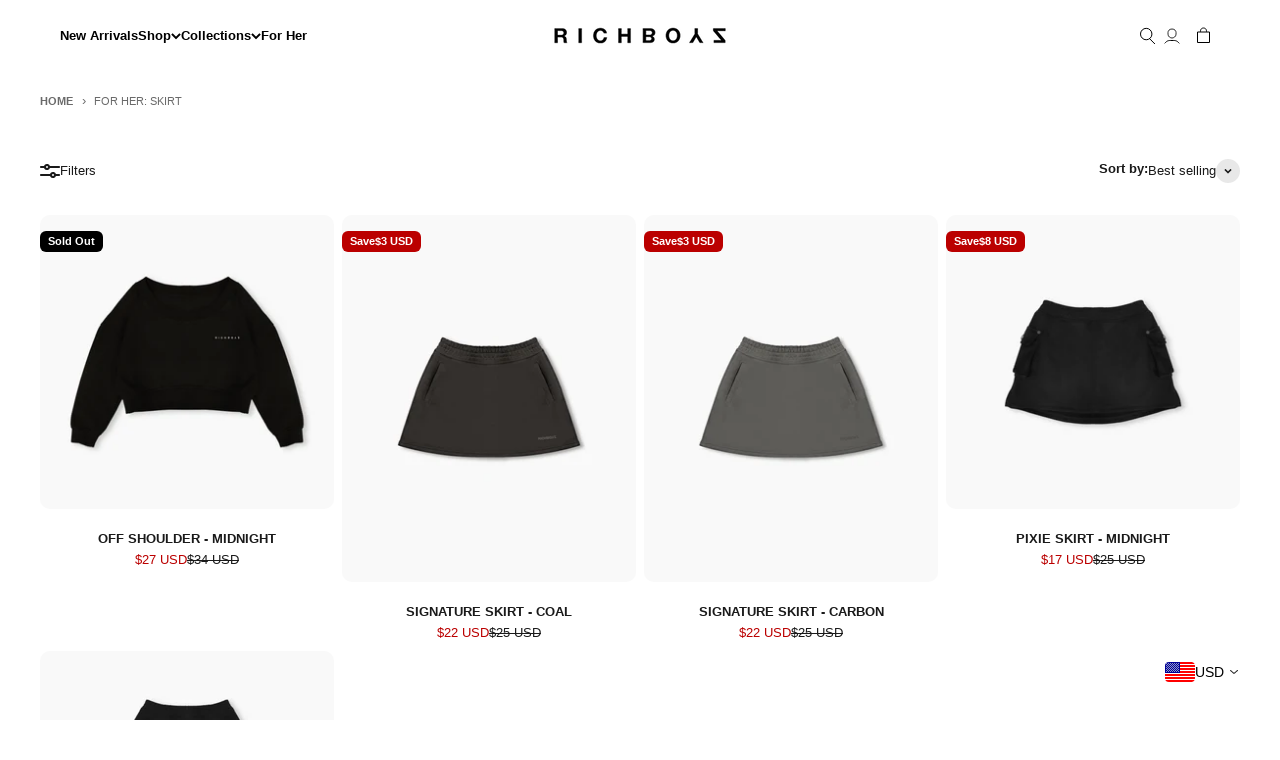

--- FILE ---
content_type: text/html; charset=utf-8
request_url: https://richboyz.com/collections/for-her-skirt
body_size: 48895
content:
<!doctype html>

<html class="no-js" lang="en" dir="ltr">
  <head>
 <meta name="google-site-verification" content="googlea87e1b298b3fcb2e">


<!-- Hyperspeed:224219 -->



<link rel="preload" as="image" imagesrcset="//richboyz.com/cdn/shop/t/92/assets/hs-load-img_50x.png?v=81603449634850399841745243363 50w, //richboyz.com/cdn/shop/t/92/assets/hs-load-img_90x.png?v=81603449634850399841745243363 90w, //richboyz.com/cdn/shop/t/92/assets/hs-load-img_180x.png?v=81603449634850399841745243363 180w, //richboyz.com/cdn/shop/t/92/assets/hs-load-img_360x.png?v=81603449634850399841745243363 360w, //richboyz.com/cdn/shop/t/92/assets/hs-load-img_480x.png?v=81603449634850399841745243363 720w, //richboyz.com/cdn/shop/t/92/assets/hs-load-img_720x.png?v=81603449634850399841745243363 1080w, //richboyz.com/cdn/shop/t/92/assets/hs-load-img_900x.png?v=81603449634850399841745243363 1296w, //richboyz.com/cdn/shop/t/92/assets/hs-load-img_1296x.png?v=81603449634850399841745243363 1728w, //richboyz.com/cdn/shop/t/92/assets/hs-load-img_1512x.png?v=81603449634850399841745243363 2048w" sizes="99vw">
<script>customElements.define("hs-loader-root",class extends HTMLElement{constructor(){super(),this.shadow=this.attachShadow({mode:"open"}),this.shadow.innerHTML="\n            <style>\n            #hs-load-bar .hs-bar {\n                background: #1a1a1a;\n                position: fixed;\n                z-index: 1031;\n                top: 0;\n                left: 0;\n                width: 100%;\n                height: 2px;\n            }\n            #hs-load-bar .peg {\n                display: block;\n                position: absolute;\n                right: 0px;\n                width: 100px;\n                height: 100%;\n                box-shadow: 0 0 10px #1a1a1a, 0 0 5px #1a1a1a;\n                opacity: 1.0;\n                -webkit-transform: rotate(3deg) translate(0px, -4px);\n                -ms-transform: rotate(3deg) translate(0px, -4px);\n                transform: rotate(3deg) translate(0px, -4px);\n            }\n        "}connectedCallback(){!function(t){var n,e,r={},i=r.settings={minimum:.08,easing:"linear",positionUsing:"translate",speed:200,trickle:!0,trickleSpeed:200,barSelector:".hs-bar",parent:t.shadow,template:'<div class="hs-bar"><div class="peg"></div></div></div></div>'};function a(t,n,e){return t<n?n:t>e?e:t}function o(t){return 100*(-1+t)}r.status=null,r.set=function(t){var n=r.isStarted();t=a(t,i.minimum,1),r.status=1===t?null:t;var e=r.render(!n),u=e.querySelector(i.barSelector),l=i.speed,c=i.easing;return e.offsetWidth,s(function(n){""===i.positionUsing&&(i.positionUsing=r.getPositioningCSS()),d(u,function(t,n,e){var r;return(r="translate3d"===i.positionUsing?{transform:"translate3d("+o(t)+"%,0,0)"}:"translate"===i.positionUsing?{transform:"translate("+o(t)+"%,0)"}:{"margin-left":o(t)+"%"}).transition="all "+n+"ms "+e,r}(t,l,c)),1===t?(d(e,{transition:"none",opacity:1}),e.offsetWidth,setTimeout(function(){d(e,{transition:"all "+l+"ms linear",opacity:0}),setTimeout(function(){r.remove(),n()},l)},l)):setTimeout(n,l)}),this},r.isStarted=function(){return"number"==typeof r.status},r.start=function(){r.status||r.set(0);var t=function(){setTimeout(function(){r.status&&(r.trickle(),t())},i.trickleSpeed)};return i.trickle&&t(),this},r.done=function(t){return t||r.status?r.inc(.3+.5*Math.random()).set(1):this},r.inc=function(t){var n=r.status;return n?n>1?void 0:("number"!=typeof t&&(t=n>=0&&n<.2?.1:n>=.2&&n<.5?.04:n>=.5&&n<.8?.02:n>=.8&&n<.99?.005:0),n=a(n+t,0,.994),r.set(n)):r.start()},r.trickle=function(){return r.inc()},n=0,e=0,r.promise=function(t){return t&&"resolved"!==t.state()?(0===e&&r.start(),n++,e++,t.always(function(){0==--e?(n=0,r.done()):r.set((n-e)/n)}),this):this},r.render=function(n){if(r.isRendered())return t.shadow.getElementById("hs-load-bar");var e=document.createElement("div");e.id="hs-load-bar",e.innerHTML=i.template;var a=e.querySelector(i.barSelector),s=n?"-100":o(r.status||0),u=i.parent;return d(a,{transition:"all 0 linear",transform:"translate3d("+s+"%,0,0)"}),u.appendChild(e),e},r.remove=function(){var t,n=document.getElementById("hs-load-bar");n&&(t=n)&&t.parentNode&&t.parentNode.removeChild(t)},r.isRendered=function(){return!!t.shadow.getElementById("hs-load-bar")},r.getPositioningCSS=function(){var t={},n="WebkitTransform"in t?"Webkit":"MozTransform"in t?"Moz":"msTransform"in t?"ms":"OTransform"in t?"O":"";return n+"Perspective"in t?"translate3d":n+"Transform"in t?"translate":"margin"};var s=function(){var t=[];function n(){var e=t.shift();e&&e(n)}return function(e){t.push(e),1==t.length&&n()}}(),d=function(){var t=["Webkit","O","Moz","ms"],n={};function e(e){return e=e.replace(/^-ms-/,"ms-").replace(/-([\da-z])/gi,function(t,n){return n.toUpperCase()}),n[e]||(n[e]=function(n){var e={};if(n in e)return n;for(var r,i=t.length,a=n.charAt(0).toUpperCase()+n.slice(1);i--;)if((r=t[i]+a)in e)return r;return n}(e))}function r(t,n,r){n=e(n),t.style[n]=r}return function(t,n){var e,i=arguments;if(2==i.length)for(e in n)r(t,e,n[e]);else r(t,i[1],i[2])}}();r.start(),document.addEventListener("DOMContentLoaded",function(){r.set(1)})}(this)}}),document.head.insertAdjacentHTML("afterend","<hs-loader-root></hs-loader-root>");</script>


<script>window.HS_JS_OVERRIDES = [{'match': 'static.klaviyo.com', 'method': 'ON_ACTION'}, {'match': 'codeblackbelt', 'method': 'ON_ACTION'}, {'match': 'chatra', 'method': 'ON_ACTION'}, {'match': 'gorgias', 'method': 'ON_ACTION'}, {'match': 'zdassets', 'method': 'ON_ACTION'}, {'match': 'omappapi', 'method': 'ON_ACTION'}, {'match': 'foursixty', 'method': 'ON_ACTION'}, {'match': 'shopify_pay', 'method': 'ON_ACTION'}, {'match': 'shopifycloud/shopify/assets/storefront/features', 'method': 'ON_ACTION'}, {'match': 'shopifycloud/shopify/assets/storefront/load_feature', 'method': 'ON_ACTION'}, {'match': 'shopifycloud/storefront-recaptch', 'method': 'ON_ACTION'}];</script>
<script>!function(e,t){if("object"==typeof exports&&"object"==typeof module)module.exports=t();else if("function"==typeof define&&define.amd)define([],t);else{var n=t();for(var r in n)("object"==typeof exports?exports:e)[r]=n[r]}}(self,(()=>(()=>{"use strict";var e={};(e=>{"undefined"!=typeof Symbol&&Symbol.toStringTag&&Object.defineProperty(e,Symbol.toStringTag,{value:"Module"}),Object.defineProperty(e,"__esModule",{value:!0})})(e);const t="hyperscript/defer-load",n="ON_ACTION",r=window.HS_JS_OVERRIDES||[];function o(e,t){const n=!e||"string"!=typeof e,o=t&&t.hasAttribute("hs-ignore");return!t&&n||o?null:(c=r.find((n=>e&&e.includes(n.match)||t&&t.innerHTML&&t.innerHTML.includes(n.match)&&!t.innerHTML.includes("asyncLoad"))))?{method:c.method||"default"}:null;var c}window.HS_LOAD_ON_ACTION_SCRIPTS=window.HS_LOAD_ON_ACTION_SCRIPTS||[];const c=document.createElement,s={src:Object.getOwnPropertyDescriptor(HTMLScriptElement.prototype,"src"),type:Object.getOwnPropertyDescriptor(HTMLScriptElement.prototype,"type")};function i(e,n){window.HS_LOAD_ON_ACTION_SCRIPTS.push([e,n]),e.type=t;const r=function(n){e.getAttribute("type")===t&&n.preventDefault(),e.removeEventListener("beforescriptexecute",r)};e.addEventListener("beforescriptexecute",r)}return document.createElement=function(...e){if("script"!==e[0].toLowerCase()||window.hsUnblocked)return c.bind(document)(...e);const r=c.bind(document)(...e);try{Object.defineProperties(r,{src:{...s.src,set(e){const r=o(e,null);r&&r.method===n&&s.type.set.call(this,t),s.src.set.call(this,e)}},type:{...s.type,set(e){const c=o(r.src,null);c&&c.method===n?s.type.set.call(this,t):s.type.set.call(this,e)}}}),r.setAttribute=function(e,t){"type"===e||"src"===e?r[e]=t:HTMLScriptElement.prototype.setAttribute.call(r,e,t)}}catch(e){console.warn("HyperScripts: unable to prevent script execution for script src ",r.src,".\n",'A likely cause would be because you are using a third-party browser extension that monkey patches the "document.createElement" function.')}return r},window.hsScriptObserver=new MutationObserver((e=>{for(let r=0;r<e.length;r++){const{addedNodes:c}=e[r];for(let e=0;e<c.length;e++){const r=c[e];if(1===r.nodeType&&"SCRIPT"===r.tagName)if(r.type===t)i(r,null);else{const e=o(r.src,r);e&&e.method===n&&i(r,r.type===t?null:r.type)}}}})),window.hsScriptObserver.observe(document.documentElement,{childList:!0,subtree:!0}),e})()));</script>

<!-- Lazyload + Responsive Images-->
<script defer src="//richboyz.com/cdn/shop/t/92/assets/hs-lazysizes.min.js?v=138887360493752575951745243362"></script>

<link rel="stylesheet" href="//richboyz.com/cdn/shop/t/92/assets/hs-image-blur.css?v=157208600979694062561745243365" media="print" onload="this.media='all'; this.onload = null">
<!-- Third party app optimization -->
<!-- Is an app not updating? Just click Rebuild Cache in Hyperspeed. -->
<!-- Or, stop caching the app by clicking View Details on App Caching in your Theme Optimization settings. -->
<script hs-ignore>(function(){var hsUrls=[{"original_url":"https://reviews-app.klaviyo.com/static/js/widget.js?shop=richboyzph.myshopify.com","load_method":"ON_ACTION","pages":["HOME","COLLECTIONS","PRODUCT","CART","OTHER"]},{"original_url":"https://static.returngo.ai/master.returngo.ai/returngo.min.js?shop=richboyzph.myshopify.com","load_method":"ON_ACTION","pages":["PRODUCT","CART","OTHER"]}];var insertBeforeBackup=Node.prototype.insertBefore;var currentPageType=getPageType();function getPageType(){var currentPage="collection";if(currentPage==='index'){return'HOME';}else if(currentPage==='collection'){return'COLLECTIONS';}else if(currentPage==='product'){return'PRODUCT';}else if(currentPage==='cart'){return'CART';}else{return'OTHER';}}
function isWhitelistedPage(script){return script.pages.includes(currentPageType);}
function getCachedScriptUrl(url){var result=hsUrls.find(function(el){var compareUrl=el.original_url;if(url.substring(0,6)==="https:"&&el.original_url.substring(0,2)==="//"){compareUrl="https:"+el.original_url;}
return url==compareUrl;});return result;}
function loadScript(scriptInfo){if(isWhitelistedPage(scriptInfo)){var s=document.createElement('script');s.type='text/javascript';s.async=true;s.src=scriptInfo.original_url;var x=document.getElementsByTagName('script')[0];insertBeforeBackup.apply(x.parentNode,[s,x]);}}
var userEvents={touch:["touchmove","touchend"],mouse:["mousemove","click","keydown","scroll"]};function isTouch(){var touchIdentifiers=" -webkit- -moz- -o- -ms- ".split(" ");if("ontouchstart"in window||window.DocumentTouch&&document instanceof DocumentTouch){return true;}
var query=["(",touchIdentifiers.join("touch-enabled),("),"hsterminal",")"].join("");return window.matchMedia(query).matches;}
var actionEvents=isTouch()?userEvents.touch:userEvents.mouse;function loadOnUserAction(){hsUrls.filter(function(url){return url.load_method==='ON_ACTION';}).forEach(function(scriptInfo){loadScript(scriptInfo)})
actionEvents.forEach(function(userEvent){document.removeEventListener(userEvent,loadOnUserAction);});}
Node.prototype.insertBefore=function(newNode,refNode){if(newNode.type!=="text/javascript"&&newNode.type!=="application/javascript"&&newNode.type!=="application/ecmascript"){return insertBeforeBackup.apply(this,arguments);}
var scriptInfo=getCachedScriptUrl(newNode.src);if(!scriptInfo){return insertBeforeBackup.apply(this,arguments);}
if(isWhitelistedPage(scriptInfo)&&scriptInfo.load_method!=='ON_ACTION'){var s=document.createElement('script');s.type='text/javascript';s.async=true;s.src=scriptInfo.original_url;insertBeforeBackup.apply(this,[s,refNode]);}}
actionEvents.forEach(function(userEvent){document.addEventListener(userEvent,loadOnUserAction);});})();</script>

<!-- instant.load -->
<script defer src="//richboyz.com/cdn/shop/t/92/assets/hs-instantload.min.js?v=106803949153345037901745243362"></script>

<!-- defer JS until action -->
<script async src="//richboyz.com/cdn/shop/t/92/assets/hs-script-loader.min.js?v=24912448706018637961745243363"></script>



    <meta charset="utf-8">
    <meta name="viewport" content="width=device-width, initial-scale=1.0, height=device-height, minimum-scale=1.0, maximum-scale=1.0">
    <meta name="theme-color" content="#ffffff">
   
    <title>For Her: Skirt</title><link rel="canonical" href="https://richboyz.com/collections/for-her-skirt"><link rel="shortcut icon" href="//richboyz.com/cdn/shop/files/180X180_-_FLOWER_LOGO_-_ICON_TAB.png?v=1744079408&width=96">
      <link rel="apple-touch-icon" href="//richboyz.com/cdn/shop/files/180X180_-_FLOWER_LOGO_-_ICON_TAB.png?v=1744079408&width=180"><link rel="preconnect" href="https://cdn.shopify.com">
    <link rel="preconnect" href="https://fonts.shopifycdn.com" crossorigin>
    <link rel="dns-prefetch" href="https://productreviews.shopifycdn.com"><link rel="modulepreload" href="//richboyz.com/cdn/shop/t/92/assets/vendor.min.js?v=56430842210900357591745243363" as="script">
    <link rel="modulepreload" href="//richboyz.com/cdn/shop/t/92/assets/theme.js?v=133747137546756304811745243383" as="script">
    <link rel="modulepreload" href="//richboyz.com/cdn/shop/t/92/assets/sections.js?v=12697943756399767091745325500" as="script"><meta property="og:type" content="website">
  <meta property="og:title" content="For Her: Skirt"><meta property="og:image" content="http://richboyz.com/cdn/shop/files/Frame_6.jpg?v=1749793940&width=2048">
  <meta property="og:image:secure_url" content="https://richboyz.com/cdn/shop/files/Frame_6.jpg?v=1749793940&width=2048">
  <meta property="og:image:width" content="1200">
  <meta property="og:image:height" content="628"><meta property="og:url" content="https://richboyz.com/collections/for-her-skirt">
<meta property="og:site_name" content="Richboyz"><meta name="twitter:card" content="summary"><meta name="twitter:title" content="For Her: Skirt">
  <meta name="twitter:description" content=""><meta name="twitter:image" content="https://richboyz.com/cdn/shop/files/Frame_6.jpg?crop=center&height=1200&v=1749793940&width=1200">
  <meta name="twitter:image:alt" content="">


  <script type="application/ld+json">
  {
    "@context": "https://schema.org",
    "@type": "BreadcrumbList",
  "itemListElement": [{
      "@type": "ListItem",
      "position": 1,
      "name": "Home",
      "item": "https://richboyz.com"
    },{
          "@type": "ListItem",
          "position": 2,
          "name": "For Her: Skirt",
          "item": "https://richboyz.com/collections/for-her-skirt"
        }]
  }
  </script>

<style>/* Typography (heading) */
  

/* Typography (body) */
  



:root {
    /**
     * ---------------------------------------------------------------------
     * SPACING VARIABLES
     *
     * We are using a spacing inspired from frameworks like Tailwind CSS.
     * ---------------------------------------------------------------------
     */
    --spacing-0-5: 0.125rem; /* 2px */
    --spacing-1: 0.25rem; /* 4px */
    --spacing-1-5: 0.375rem; /* 6px */
    --spacing-2: 0.5rem; /* 8px */
    --spacing-2-5: 0.625rem; /* 10px */
    --spacing-3: 0.75rem; /* 12px */
    --spacing-3-5: 0.875rem; /* 14px */
    --spacing-4: 1rem; /* 16px */
    --spacing-4-5: 1.125rem; /* 18px */
    --spacing-5: 1.25rem; /* 20px */
    --spacing-5-5: 1.375rem; /* 22px */
    --spacing-6: 1.5rem; /* 24px */
    --spacing-6-5: 1.625rem; /* 26px */
    --spacing-7: 1.75rem; /* 28px */
    --spacing-7-5: 1.875rem; /* 30px */
    --spacing-8: 2rem; /* 32px */
    --spacing-8-5: 2.125rem; /* 34px */
    --spacing-9: 2.25rem; /* 36px */
    --spacing-9-5: 2.375rem; /* 38px */
    --spacing-10: 2.5rem; /* 40px */
    --spacing-11: 2.75rem; /* 44px */
    --spacing-12: 3rem; /* 48px */
    --spacing-14: 3.5rem; /* 56px */
    --spacing-16: 4rem; /* 64px */
    --spacing-18: 4.5rem; /* 72px */
    --spacing-20: 5rem; /* 80px */
    --spacing-24: 6rem; /* 96px */
    --spacing-28: 7rem; /* 112px */
    --spacing-32: 8rem; /* 128px */
    --spacing-36: 9rem; /* 144px */
    --spacing-40: 10rem; /* 160px */
    --spacing-44: 11rem; /* 176px */
    --spacing-48: 12rem; /* 192px */
    --spacing-52: 13rem; /* 208px */
    --spacing-56: 14rem; /* 224px */
    --spacing-60: 15rem; /* 240px */
    --spacing-64: 16rem; /* 256px */
    --spacing-72: 18rem; /* 288px */
    --spacing-80: 20rem; /* 320px */
    --spacing-96: 24rem; /* 384px */

    /* Container */
    --container-max-width: 1500px;
    --container-narrow-max-width: 1250px;
    --container-gutter: var(--spacing-5);
    --section-outer-spacing-block: var(--spacing-12);
    --section-inner-max-spacing-block: var(--spacing-10);
    --section-inner-spacing-inline: var(--container-gutter);
    --section-stack-spacing-block: var(--spacing-8);

    /* Grid gutter */
    --grid-gutter: var(--spacing-5);

    /* Product list settings */
    --product-list-row-gap: var(--spacing-8);
    --product-list-column-gap: var(--grid-gutter);

    /* Form settings */
    --input-gap: var(--spacing-2);
    --input-height: 2.625rem;
    --input-padding-inline: var(--spacing-4);

    /* Other sizes */
    --sticky-area-height: calc(var(--sticky-announcement-bar-enabled, 0) * var(--announcement-bar-height, 0px) + var(--sticky-header-enabled, 0) * var(--header-height, 0px));

    /* RTL support */
    --transform-logical-flip: 1;
    --transform-origin-start: left;
    --transform-origin-end: right;

    /**
     * ---------------------------------------------------------------------
     * TYPOGRAPHY
     * ---------------------------------------------------------------------
     */

    /* Font properties */
    --heading-font-family: Helvetica, Arial, sans-serif;
    --heading-font-weight: 700;
    --heading-font-style: normal;
    --heading-text-transform: normal;
    --heading-letter-spacing: -0.02em;
    --text-font-family: Helvetica, Arial, sans-serif;
    --text-font-weight: 400;
    --text-font-style: normal;
    --text-letter-spacing: 0.0em;

    /* Font sizes */
    --text-h0: 2.5rem;
    --text-h1: 1.75rem;
    --text-h2: 1.5rem;
    --text-h3: 1.375rem;
    --text-h4: 1.125rem;
    --text-h5: 1.125rem;
    --text-h6: 1rem;
    --text-xs: 0.625rem;
    --text-sm: 0.6875rem;
    --text-base: 0.75rem;
    --text-lg: 1.0rem;

    /**
     * ---------------------------------------------------------------------
     * COLORS
     * ---------------------------------------------------------------------
     */

    /* Color settings */--accent: 26 26 26;
    --text-primary: 26 26 26;
    --background-primary: 255 255 255;
    --dialog-background: 255 255 255;
    --border-color: var(--text-color, var(--text-primary)) / 0.12;

    /* Button colors */
    --button-background-primary: 26 26 26;
    --button-text-primary: 255 255 255;
    --button-background-secondary: 255 255 255;
    --button-text-secondary: 26 26 26;

    /* Status colors */
    --success-background: 224 244 232;
    --success-text: 0 163 65;
    --warning-background: 255 243 224;
    --warning-text: 255 154 0;
    --error-background: 254 231 231;
    --error-text: 248 58 58;

    /* Product colors */
    --on-sale-text: 187 0 0;
    --on-sale-badge-background: 187 0 0;
    --on-sale-badge-text: 255 255 255;
    --sold-out-badge-background: 0 0 0;
    --sold-out-badge-text: 255 255 255;
    --primary-badge-background: 144 133 107;
    --primary-badge-text: 255 255 255;
    --star-color: 0 0 0;
    --product-card-background: 255 255 255;
    --product-card-text: 26 26 26;

    /* Header colors */
    --header-background: 255 255 255;
    --header-text: 0 0 0;

    /* Footer colors */
    --footer-background: 248 248 248;
    --footer-text: 26 26 26;

    /* Rounded variables (used for border radius) */
    --rounded-xs: 0.0rem;
    --rounded-sm: 0.0rem;
    --rounded: 0.0rem;
    --rounded-lg: 0.0rem;
    --rounded-full: 9999px;

    --rounded-button: 0.0rem;
    --rounded-input: 0.0rem;

    /* Box shadow */
    --shadow-sm: 0 2px 8px rgb(var(--text-primary) / 0.1);
    --shadow: 0 5px 15px rgb(var(--text-primary) / 0.1);
    --shadow-md: 0 5px 30px rgb(var(--text-primary) / 0.1);
    --shadow-block: 0px 18px 50px rgb(var(--text-primary) / 0.1);

    /**
     * ---------------------------------------------------------------------
     * OTHER
     * ---------------------------------------------------------------------
     */

    --cursor-close-svg-url: url(//richboyz.com/cdn/shop/t/92/assets/cursor-close.svg?v=147174565022153725511745243364);
    --cursor-zoom-in-svg-url: url(//richboyz.com/cdn/shop/t/92/assets/cursor-zoom-in.svg?v=154953035094101115921745243365);
    --cursor-zoom-out-svg-url: url(//richboyz.com/cdn/shop/t/92/assets/cursor-zoom-out.svg?v=16155520337305705181745243362);
    --checkmark-svg-url: url(//richboyz.com/cdn/shop/t/92/assets/checkmark.svg?v=77552481021870063511745243363);
  }

  [dir="rtl"]:root {
    /* RTL support */
    --transform-logical-flip: -1;
    --transform-origin-start: right;
    --transform-origin-end: left;
  }

  @media screen and (min-width: 700px) {
    :root {
      /* Typography (font size) */
      --text-h0: 3.25rem;
      --text-h1: 2.25rem;
      --text-h2: 1.75rem;
      --text-h3: 1.625rem;
      --text-h4: 1.25rem;
      --text-h5: 1.25rem;
      --text-h6: 1.125rem;

      --text-xs: 0.6875rem;
      --text-sm: 0.75rem;
      --text-base: 0.8125rem;
      --text-lg: 1.0625rem;

      /* Spacing */
      --container-gutter: 2rem;
      --section-outer-spacing-block: var(--spacing-16);
      --section-inner-max-spacing-block: var(--spacing-12);
      --section-inner-spacing-inline: var(--spacing-12);
      --section-stack-spacing-block: var(--spacing-12);

      /* Grid gutter */
      --grid-gutter: var(--spacing-6);

      /* Product list settings */
      --product-list-row-gap: var(--spacing-12);

      /* Form settings */
      --input-gap: 1rem;
      --input-height: 3.125rem;
      --input-padding-inline: var(--spacing-5);
    }
  }

  @media screen and (min-width: 1000px) {
    :root {
      /* Spacing settings */
      --container-gutter: var(--spacing-12);
      --section-outer-spacing-block: var(--spacing-18);
      --section-inner-max-spacing-block: var(--spacing-16);
      --section-inner-spacing-inline: var(--spacing-16);
      --section-stack-spacing-block: var(--spacing-12);
    }
  }

  @media screen and (min-width: 1150px) {
    :root {
      /* Spacing settings */
      --container-gutter: var(--spacing-12);
      --section-outer-spacing-block: var(--spacing-20);
      --section-inner-max-spacing-block: var(--spacing-16);
      --section-inner-spacing-inline: var(--spacing-16);
      --section-stack-spacing-block: var(--spacing-12);
    }
  }

  @media screen and (min-width: 1400px) {
    :root {
      /* Typography (font size) */
      --text-h0: 4rem;
      --text-h1: 3rem;
      --text-h2: 2.5rem;
      --text-h3: 1.75rem;
      --text-h4: 1.5rem;
      --text-h5: 1.25rem;
      --text-h6: 1.25rem;

      --section-outer-spacing-block: var(--spacing-24);
      --section-inner-max-spacing-block: var(--spacing-18);
      --section-inner-spacing-inline: var(--spacing-18);
    }
  }

  @media screen and (min-width: 1600px) {
    :root {
      --section-outer-spacing-block: var(--spacing-24);
      --section-inner-max-spacing-block: var(--spacing-20);
      --section-inner-spacing-inline: var(--spacing-20);
    }
  }

  /**
   * ---------------------------------------------------------------------
   * LIQUID DEPENDANT CSS
   *
   * Our main CSS is Liquid free, but some very specific features depend on
   * theme settings, so we have them here
   * ---------------------------------------------------------------------
   */@media screen and (pointer: fine) {
        .button:not([disabled]):hover, .btn:not([disabled]):hover, .shopify-payment-button__button--unbranded:not([disabled]):hover {
          --button-background-opacity: 0.85;
        }

        .button--subdued:not([disabled]):hover {
          --button-background: var(--text-color) / .05 !important;
        }
      }</style><script>
  document.documentElement.classList.replace('no-js', 'js');

  // This allows to expose several variables to the global scope, to be used in scripts
  window.themeVariables = {
    settings: {
      showPageTransition: false,
      headingApparition: "none",
      pageType: "collection",
      moneyFormat: "\u003cspan class=money\u003e ₱{{amount_no_decimals}} \u003c\/span\u003e",
      moneyWithCurrencyFormat: "\u003cspan class=money\u003e ₱{{amount_no_decimals}} PHP \u003c\/span\u003e",
      currencyCodeEnabled: false,
      cartType: "popover",
      showDiscount: true,
      discountMode: "saving"
    },

    strings: {
      accessibilityClose: "Close",
      accessibilityNext: "Next",
      accessibilityPrevious: "Previous",
      addToCartButton: "Add to cart",
      soldOutButton: "Sold out",
      preOrderButton: "Pre-order",
      unavailableButton: "Unavailable",
      closeGallery: "Close gallery",
      zoomGallery: "Zoom",
      errorGallery: "Image cannot be loaded",
      soldOutBadge: "Sold out",
      discountBadge: "Save @@",
      sku: "SKU:",
      searchNoResults: "No results could be found.",
      addOrderNote: "Add order note, LBC Pickup Branch",
      editOrderNote: "Edit order note",
      shippingEstimatorNoResults: "Sorry, we do not ship to your address.",
      shippingEstimatorOneResult: "There is one shipping rate for your address:",
      shippingEstimatorMultipleResults: "There are several shipping rates for your address:",
      shippingEstimatorError: "One or more error occurred while retrieving shipping rates:"
    },

    breakpoints: {
      'sm': 'screen and (min-width: 700px)',
      'md': 'screen and (min-width: 1000px)',
      'lg': 'screen and (min-width: 1150px)',
      'xl': 'screen and (min-width: 1400px)',

      'sm-max': 'screen and (max-width: 699px)',
      'md-max': 'screen and (max-width: 999px)',
      'lg-max': 'screen and (max-width: 1149px)',
      'xl-max': 'screen and (max-width: 1399px)'
    }
  };// For detecting native share
  document.documentElement.classList.add(`native-share--${navigator.share ? 'enabled' : 'disabled'}`);</script><script src="//richboyz.com/cdn/shop/t/92/assets/vendor.min.js?v=56430842210900357591745243363" type="module"></script>
    <script src="//richboyz.com/cdn/shop/t/92/assets/theme.js?v=133747137546756304811745243383" type="module"></script>
    <script src="//richboyz.com/cdn/shop/t/92/assets/sections.js?v=12697943756399767091745325500" type="module"></script>
    <script src="//ajax.googleapis.com/ajax/libs/jquery/1.9.1/jquery.min.js"></script>
    <script async crossorigin="anonymous" integrity="sha256-pvPw+upLPUjgMXY0G+8O0xUf+/Im1MZjXxxgOcBQBXU=" src="https://code.jquery.com/jquery-3.6.3.min.js"></script><script>window.performance && window.performance.mark && window.performance.mark('shopify.content_for_header.start');</script><meta name="facebook-domain-verification" content="c2lbsl3g2hcciv6tmxdy65i7f64p7v">
<meta name="google-site-verification" content="GjHsxuSSUjz5fLkbnvPSJej8w_Z_cZf1DG2nXl-86fo">
<meta id="shopify-digital-wallet" name="shopify-digital-wallet" content="/71827489068/digital_wallets/dialog">
<link rel="alternate" type="application/atom+xml" title="Feed" href="/collections/for-her-skirt.atom" />
<link rel="alternate" type="application/json+oembed" href="https://richboyz.com/collections/for-her-skirt.oembed">
<script async="async" src="/checkouts/internal/preloads.js?locale=en-PH"></script>
<script id="shopify-features" type="application/json">{"accessToken":"15c44b75f191e55a1517842aa34de10e","betas":["rich-media-storefront-analytics"],"domain":"richboyz.com","predictiveSearch":true,"shopId":71827489068,"locale":"en"}</script>
<script>var Shopify = Shopify || {};
Shopify.shop = "richboyzph.myshopify.com";
Shopify.locale = "en";
Shopify.currency = {"active":"PHP","rate":"1.0"};
Shopify.country = "PH";
Shopify.theme = {"name":"RB Development Theme [S4][LIVE STATE]","id":176869638444,"schema_name":"Richboyz","schema_version":"3.1.1","theme_store_id":null,"role":"main"};
Shopify.theme.handle = "null";
Shopify.theme.style = {"id":null,"handle":null};
Shopify.cdnHost = "richboyz.com/cdn";
Shopify.routes = Shopify.routes || {};
Shopify.routes.root = "/";</script>
<script type="module">!function(o){(o.Shopify=o.Shopify||{}).modules=!0}(window);</script>
<script>!function(o){function n(){var o=[];function n(){o.push(Array.prototype.slice.apply(arguments))}return n.q=o,n}var t=o.Shopify=o.Shopify||{};t.loadFeatures=n(),t.autoloadFeatures=n()}(window);</script>
<script id="shop-js-analytics" type="application/json">{"pageType":"collection"}</script>
<script defer="defer" async type="module" src="//richboyz.com/cdn/shopifycloud/shop-js/modules/v2/client.init-shop-cart-sync_BApSsMSl.en.esm.js"></script>
<script defer="defer" async type="module" src="//richboyz.com/cdn/shopifycloud/shop-js/modules/v2/chunk.common_CBoos6YZ.esm.js"></script>
<script type="module">
  await import("//richboyz.com/cdn/shopifycloud/shop-js/modules/v2/client.init-shop-cart-sync_BApSsMSl.en.esm.js");
await import("//richboyz.com/cdn/shopifycloud/shop-js/modules/v2/chunk.common_CBoos6YZ.esm.js");

  window.Shopify.SignInWithShop?.initShopCartSync?.({"fedCMEnabled":true,"windoidEnabled":true});

</script>
<script>(function() {
  var isLoaded = false;
  function asyncLoad() {
    if (isLoaded) return;
    isLoaded = true;
    var urls = ["https:\/\/static.returngo.ai\/master.returngo.ai\/returngo.min.js?shop=richboyzph.myshopify.com"];
    for (var i = 0; i < urls.length; i++) {
      var s = document.createElement('script');
      s.type = 'text/javascript';
      s.async = true;
      s.src = urls[i];
      var x = document.getElementsByTagName('script')[0];
      x.parentNode.insertBefore(s, x);
    }
  };
  if(window.attachEvent) {
    window.attachEvent('onload', asyncLoad);
  } else {
    window.addEventListener('load', asyncLoad, false);
  }
})();</script>
<script id="__st">var __st={"a":71827489068,"offset":28800,"reqid":"6fc80a90-5ccb-4911-b3ef-6e38ef1a4a62-1768904100","pageurl":"richboyz.com\/collections\/for-her-skirt","u":"dc23348972e9","p":"collection","rtyp":"collection","rid":475034583340};</script>
<script>window.ShopifyPaypalV4VisibilityTracking = true;</script>
<script id="captcha-bootstrap">!function(){'use strict';const t='contact',e='account',n='new_comment',o=[[t,t],['blogs',n],['comments',n],[t,'customer']],c=[[e,'customer_login'],[e,'guest_login'],[e,'recover_customer_password'],[e,'create_customer']],r=t=>t.map((([t,e])=>`form[action*='/${t}']:not([data-nocaptcha='true']) input[name='form_type'][value='${e}']`)).join(','),a=t=>()=>t?[...document.querySelectorAll(t)].map((t=>t.form)):[];function s(){const t=[...o],e=r(t);return a(e)}const i='password',u='form_key',d=['recaptcha-v3-token','g-recaptcha-response','h-captcha-response',i],f=()=>{try{return window.sessionStorage}catch{return}},m='__shopify_v',_=t=>t.elements[u];function p(t,e,n=!1){try{const o=window.sessionStorage,c=JSON.parse(o.getItem(e)),{data:r}=function(t){const{data:e,action:n}=t;return t[m]||n?{data:e,action:n}:{data:t,action:n}}(c);for(const[e,n]of Object.entries(r))t.elements[e]&&(t.elements[e].value=n);n&&o.removeItem(e)}catch(o){console.error('form repopulation failed',{error:o})}}const l='form_type',E='cptcha';function T(t){t.dataset[E]=!0}const w=window,h=w.document,L='Shopify',v='ce_forms',y='captcha';let A=!1;((t,e)=>{const n=(g='f06e6c50-85a8-45c8-87d0-21a2b65856fe',I='https://cdn.shopify.com/shopifycloud/storefront-forms-hcaptcha/ce_storefront_forms_captcha_hcaptcha.v1.5.2.iife.js',D={infoText:'Protected by hCaptcha',privacyText:'Privacy',termsText:'Terms'},(t,e,n)=>{const o=w[L][v],c=o.bindForm;if(c)return c(t,g,e,D).then(n);var r;o.q.push([[t,g,e,D],n]),r=I,A||(h.body.append(Object.assign(h.createElement('script'),{id:'captcha-provider',async:!0,src:r})),A=!0)});var g,I,D;w[L]=w[L]||{},w[L][v]=w[L][v]||{},w[L][v].q=[],w[L][y]=w[L][y]||{},w[L][y].protect=function(t,e){n(t,void 0,e),T(t)},Object.freeze(w[L][y]),function(t,e,n,w,h,L){const[v,y,A,g]=function(t,e,n){const i=e?o:[],u=t?c:[],d=[...i,...u],f=r(d),m=r(i),_=r(d.filter((([t,e])=>n.includes(e))));return[a(f),a(m),a(_),s()]}(w,h,L),I=t=>{const e=t.target;return e instanceof HTMLFormElement?e:e&&e.form},D=t=>v().includes(t);t.addEventListener('submit',(t=>{const e=I(t);if(!e)return;const n=D(e)&&!e.dataset.hcaptchaBound&&!e.dataset.recaptchaBound,o=_(e),c=g().includes(e)&&(!o||!o.value);(n||c)&&t.preventDefault(),c&&!n&&(function(t){try{if(!f())return;!function(t){const e=f();if(!e)return;const n=_(t);if(!n)return;const o=n.value;o&&e.removeItem(o)}(t);const e=Array.from(Array(32),(()=>Math.random().toString(36)[2])).join('');!function(t,e){_(t)||t.append(Object.assign(document.createElement('input'),{type:'hidden',name:u})),t.elements[u].value=e}(t,e),function(t,e){const n=f();if(!n)return;const o=[...t.querySelectorAll(`input[type='${i}']`)].map((({name:t})=>t)),c=[...d,...o],r={};for(const[a,s]of new FormData(t).entries())c.includes(a)||(r[a]=s);n.setItem(e,JSON.stringify({[m]:1,action:t.action,data:r}))}(t,e)}catch(e){console.error('failed to persist form',e)}}(e),e.submit())}));const S=(t,e)=>{t&&!t.dataset[E]&&(n(t,e.some((e=>e===t))),T(t))};for(const o of['focusin','change'])t.addEventListener(o,(t=>{const e=I(t);D(e)&&S(e,y())}));const B=e.get('form_key'),M=e.get(l),P=B&&M;t.addEventListener('DOMContentLoaded',(()=>{const t=y();if(P)for(const e of t)e.elements[l].value===M&&p(e,B);[...new Set([...A(),...v().filter((t=>'true'===t.dataset.shopifyCaptcha))])].forEach((e=>S(e,t)))}))}(h,new URLSearchParams(w.location.search),n,t,e,['guest_login'])})(!0,!0)}();</script>
<script integrity="sha256-4kQ18oKyAcykRKYeNunJcIwy7WH5gtpwJnB7kiuLZ1E=" data-source-attribution="shopify.loadfeatures" defer="defer" src="//richboyz.com/cdn/shopifycloud/storefront/assets/storefront/load_feature-a0a9edcb.js" crossorigin="anonymous"></script>
<script data-source-attribution="shopify.dynamic_checkout.dynamic.init">var Shopify=Shopify||{};Shopify.PaymentButton=Shopify.PaymentButton||{isStorefrontPortableWallets:!0,init:function(){window.Shopify.PaymentButton.init=function(){};var t=document.createElement("script");t.src="https://richboyz.com/cdn/shopifycloud/portable-wallets/latest/portable-wallets.en.js",t.type="module",document.head.appendChild(t)}};
</script>
<script data-source-attribution="shopify.dynamic_checkout.buyer_consent">
  function portableWalletsHideBuyerConsent(e){var t=document.getElementById("shopify-buyer-consent"),n=document.getElementById("shopify-subscription-policy-button");t&&n&&(t.classList.add("hidden"),t.setAttribute("aria-hidden","true"),n.removeEventListener("click",e))}function portableWalletsShowBuyerConsent(e){var t=document.getElementById("shopify-buyer-consent"),n=document.getElementById("shopify-subscription-policy-button");t&&n&&(t.classList.remove("hidden"),t.removeAttribute("aria-hidden"),n.addEventListener("click",e))}window.Shopify?.PaymentButton&&(window.Shopify.PaymentButton.hideBuyerConsent=portableWalletsHideBuyerConsent,window.Shopify.PaymentButton.showBuyerConsent=portableWalletsShowBuyerConsent);
</script>
<script data-source-attribution="shopify.dynamic_checkout.cart.bootstrap">document.addEventListener("DOMContentLoaded",(function(){function t(){return document.querySelector("shopify-accelerated-checkout-cart, shopify-accelerated-checkout")}if(t())Shopify.PaymentButton.init();else{new MutationObserver((function(e,n){t()&&(Shopify.PaymentButton.init(),n.disconnect())})).observe(document.body,{childList:!0,subtree:!0})}}));
</script>
<script id='scb4127' type='text/javascript' async='' src='https://richboyz.com/cdn/shopifycloud/privacy-banner/storefront-banner.js'></script>
<script>window.performance && window.performance.mark && window.performance.mark('shopify.content_for_header.end');</script><link href="//richboyz.com/cdn/shop/t/92/assets/theme.css?v=87140755150602812171745246010" rel="stylesheet" type="text/css" media="all" /><link href="//richboyz.com/cdn/shop/t/92/assets/custom.css?v=57260688975736237911745243363" rel="stylesheet" type="text/css" media="all" /><link href="//richboyz.com/cdn/shop/t/92/assets/custom_nino_dev.css?v=83516071292987568381747468334" rel="stylesheet" type="text/css" media="all" />


    <!-- Meta Pixel Code -->
  <script>
  !function(f,b,e,v,n,t,s)
  {if(f.fbq)return;n=f.fbq=function(){n.callMethod?
  n.callMethod.apply(n,arguments):n.queue.push(arguments)};
  if(!f._fbq)f._fbq=n;n.push=n;n.loaded=!0;n.version='2.0';
  n.queue=[];t=b.createElement(e);t.async=!0;
  t.src=v;s=b.getElementsByTagName(e)[0];
  s.parentNode.insertBefore(t,s)}(window, document,'script',
  'https://connect.facebook.net/en_US/fbevents.js');
  fbq('init', '128981449903292');
  fbq('track', 'PageView');
  </script>
  <noscript><img loading="lazy" height="1" width="1" style="display:none"
  src="https://www.facebook.com/tr?id=128981449903292&ev=PageView&noscript=1"
  /></noscript>
  <!-- End Meta Pixel Code -->

  
	<script>var loox_global_hash = '1684297760873';</script><style>.loox-reviews-default { max-width: 1200px; margin: 0 auto; }.loox-rating .loox-icon { color:#EBBF20; }</style><script>var loox_rating_icons_enabled = true;</script>



  <style>
    @font-face {
      font-family: "D-DIN";
      src: url('//richboyz.com/cdn/shop/t/92/assets/D-DIN-Bold.ttf?v=184352821596960071841745243362') format("truetype");
    }
  
  @font-face {
      font-family: "DINPro Bold";
      src: url('//richboyz.com/cdn/shop/files/DINPro-Bold.ttf?v=7735481613311806405') format("truetype");
    }
  </style>


  


<link rel="stylesheet" href="https://cdnjs.cloudflare.com/ajax/libs/tiny-slider/2.8.0/tiny-slider.css" integrity="sha512-dure8XIp3FplRTC6VZRwlHERdUgfdDX2hq61j1WdnukfuJ299fwoyDWw+9C0BqK0tPh2p+nyt/Cy6OmaHJ/qHg==" crossorigin="anonymous" referrerpolicy="no-referrer" />    



<!-- BEGIN app block: shopify://apps/vitals/blocks/app-embed/aeb48102-2a5a-4f39-bdbd-d8d49f4e20b8 --><link rel="preconnect" href="https://appsolve.io/" /><link rel="preconnect" href="https://cdn-sf.vitals.app/" /><script data-ver="58" id="vtlsAebData" class="notranslate">window.vtlsLiquidData = window.vtlsLiquidData || {};window.vtlsLiquidData.buildId = 56081;

window.vtlsLiquidData.apiHosts = {
	...window.vtlsLiquidData.apiHosts,
	"1": "https://appsolve.io"
};
	window.vtlsLiquidData.moduleSettings = {"21":{"142":true,"143":"left","144":0,"145":0,"190":true,"216":"2d2d2d","217":false,"218":0,"219":0,"220":"center","248":true,"278":"ffffff","279":true,"280":"ffffff","281":"eaeaea","287":"reviews","288":"See more reviews","289":"Write a Review","290":"Share your experience","291":"Rating","292":"Name","293":"Review","294":"We'd love to see a picture","295":"Submit Review","296":"Cancel","297":"Write a review with a picture of your Richboyz collection to get 5% OFF your next order.","333":50,"334":500,"335":20,"336":100,"410":false,"447":"Thank you for adding your review!","481":"{{ stars }} {{ averageRating }} ({{ totalReviews }} {{ reviewsTranslation }})","482":"{{ stars }} ({{ totalReviews }})","483":16,"484":16,"494":2,"504":"Only image file types are supported for upload","507":true,"508":"E-mail","510":"00a332","563":"The review could not be added. If the problem persists, please contact us.","598":"Store reply","688":"Uncover Our Top Reviews","689":"Testimonial Spotlight","691":true,"745":true,"746":"list","747":true,"748":"f7f7f7","752":"Verified buyer","787":"list","788":true,"793":"000000","794":"ffffff","846":"5e5e5e","877":"222222","878":"737373","879":"f7f7f7","880":"5e5e5e","948":0,"949":1,"951":"{\"carouselContainer\":{\"traits\":{\"marginTop\":{\"small\":\"1rem\",\"default\":\"1rem\"},\"marginBottom\":{\"default\":\"1rem\"},\"carouselColumnsNumber\":{\"default\":\"2\"},\"carouselRowsLimit\":{\"default\":\"2\"}}},\"carouselTitle\":{\"traits\":{\"textAlign\":{\"default\":\"left\"},\"fontSize\":{\"default\":\"18px\"}}},\"carouselCard\":{\"traits\":{\"carouselStars\":{\"default\":\"#A6D7E9\"}}}}","994":"Uncover Our Top Reviews","996":1,"1002":1,"1003":false,"1005":false,"1034":false,"1038":50,"1039":200,"1040":25,"1041":50,"1042":500,"1043":100,"1044":"list","1045":true,"1046":"5e5e5e","1047":"5e5e5e","1048":"222222","1061":false,"1062":0,"1063":0,"1064":"Collected by","1065":"From {{reviews_count}} reviews","1067":true,"1068":false,"1069":true,"1070":true,"1072":"{}","1073":"left","1074":"center","1078":true,"1089":"{}","1090":0},"30":{"128":true,"129":true,"134":"116,1,4,152,104,73,5,126,118,63,2,67,65,3,144,157,91,131,105,6,7,162,103,10,11,12,8,23,16,15,27,14,28,19,26,22,25,13,20,24,17,18,39,141,35,36,37,40,42,163,30,33,44,43,45,9,47,48,49,51,50,53,58,54,55,52,59,57,60,62,41,61,64,71,70,66,69,68,74,72,75,77,79,29,38,108,135,78,34,76,80,82,136,84,83,86,81,85,98,96,89,88,100,97,87,93,94,92,90,95,99,101,107,106,109,102,110,112,115,113,111,117,114,119,127,120,121,132,128,137,140,122,129,133,138,124,125,142,139,143,148,147,145,149,146,161,151,150,153,154,156,155,123,31,46,160,32,158,134,159","136":true,"138":"Prices shown here are calculated in {{ visible_currency }}, but the final order will be paid in {{ default_currency }}.","139":false,"140":true,"141":true,"150":true,"151":"bottom_right","152":"menu","168":99,"191":"ffffff","249":false,"298":true,"337":"ffffff","338":"f4f4f4","339":"000000","415":false,"459":true,"524":true,"609":14,"852":"f6f6f6"},"48":{"469":false,"491":true,"588":true,"595":false,"603":"","605":"","606":".Vtl-WishlistButton__AddToWishlist {\n    border: 1px solid #1A1A1A !important;\n}\n\n.Vtl-LiveChatChannels .Vtl-LiveChatChannelsWidget {\n    right: unset !important;\n    left: 20px !important;\n}\n\n@media only screen and (min-width: 769px) {\n  .vtl-if-main-widget {\n    max-width: 100%;\n    margin: 0px;\n}\n\n.Vtl-InstagramFeedLayout__Image {\n    max-height: 100% !important;\n    max-width: 100% !important;\n}\n\n.Vtl-InstagramFeedLayout__Post {\n    flex: 0 0 25%;\n    width: 100%;\n    max-width: 100% !important;\n    max-height: 100% !important;\n    height: 500px !important;\n}  \n\n.Vtl-InstagramFeedWidget {\n    max-width: 100% !important;\n}\n    \n}\n\n\n@media only screen and (max-width: 768px) {\n      .vtl-if-main-widget {\n    max-width: 100% !important;\n    margin: 0px !important;\n}\n   .vitals-currency-converter {\n        margin-left: -25px !important; \n    margin-right: -15px !important;\n} \n.Vtl-InstagramFeedLayout__Post {\n        flex: 0 0 50% !important;\n            max-width: 100% !important;\n            margin: 0px !important;\n                width: 100% !important;\n                margin-right: -10px !important;\n                margin-left:-10px !important;\n}\n.Vtl-InstagramFeedLayout__Image {\n    max-width: 100%;\n}\n}\n\n.vtl-pr-reviews__write {\n    display: none;\n}","781":true,"783":1,"876":0,"1076":true,"1105":0,"1198":false},"53":{"636":"4b8e15","637":"ffffff","638":0,"639":5,"640":"You save:","642":"Out of stock","643":"This item:","644":"Total Price:","645":true,"646":"Add to cart","647":"for","648":"with","649":"off","650":"each","651":"Buy","652":"Subtotal","653":"Discount","654":"Old price","655":16,"656":8,"657":16,"658":8,"659":"ffffff","660":14,"661":"center","671":"000000","702":"Quantity","731":"and","733":2,"734":"1a1a1a","735":"8e86ed","736":true,"737":true,"738":true,"739":"right","740":60,"741":"Free of charge","742":"Free","743":"Claim gift","744":"1,2,4,5","750":"Gift","762":"Discount","763":false,"773":"Your product has been added to the cart.","786":"save","848":"ffffff","849":"f6f6f6","850":"4f4f4f","851":"Per item:","895":"eceeef","1007":"Pick another","1010":"{}","1012":false,"1028":"Other customers loved this offer","1029":"Add to order\t","1030":"Added to order","1031":"Check out","1032":1,"1033":"{}","1035":"See more","1036":"See less","1037":"{}","1077":"%","1083":"Check out","1085":100,"1086":"cd1900","1091":10,"1092":1,"1093":"{}","1164":"Free shipping","1188":"light","1190":"center","1191":"light","1192":"square"}};

window.vtlsLiquidData.shopThemeName = "Richboyz";window.vtlsLiquidData.settingTranslation = {"30":{"138":{"en":"Prices shown here are calculated in {{ visible_currency }}, but the final order will be paid in {{ default_currency }}."}},"21":{"287":{"en":"reviews"},"288":{"en":"See more reviews"},"289":{"en":"Write a Review"},"290":{"en":"Share your experience"},"291":{"en":"Rating"},"292":{"en":"Name"},"293":{"en":"Review"},"294":{"en":"We'd love to see a picture"},"295":{"en":"Submit Review"},"296":{"en":"Cancel"},"297":{"en":"Write a review with a picture of your Richboyz collection to get 5% OFF your next order."},"447":{"en":"Thank you for adding your review!"},"481":{"en":"{{ stars }} {{ averageRating }} ({{ totalReviews }} {{ reviewsTranslation }})"},"482":{"en":"{{ stars }} ({{ totalReviews }})"},"504":{"en":"Only image file types are supported for upload"},"508":{"en":"E-mail"},"563":{"en":"The review could not be added. If the problem persists, please contact us."},"598":{"en":"Store reply"},"688":{"en":"Uncover Our Top Reviews"},"689":{"en":"Testimonial Spotlight"},"752":{"en":"Verified buyer"},"994":{"en":"Uncover Our Top Reviews"},"1064":{"en":"Collected by"},"1065":{"en":"From {{reviews_count}} reviews"}},"53":{"640":{"en":"You save:"},"642":{"en":"Out of stock"},"643":{"en":"This item:"},"644":{"en":"Total Price:"},"646":{"en":"Add to cart"},"647":{"en":"for"},"648":{"en":"with"},"649":{"en":"off"},"650":{"en":"each"},"651":{"en":"Buy"},"652":{"en":"Subtotal"},"653":{"en":"Discount"},"654":{"en":"Old price"},"702":{"en":"Quantity"},"731":{"en":"and"},"741":{"en":"Free of charge"},"742":{"en":"Free"},"743":{"en":"Claim gift"},"750":{"en":"Gift"},"762":{"en":"Discount"},"773":{"en":"Your product has been added to the cart."},"786":{"en":"save"},"851":{"en":"Per item:"},"1007":{"en":"Pick another"},"1028":{"en":"Other customers loved this offer"},"1029":{"en":"Add to order\t"},"1030":{"en":"Added to order"},"1031":{"en":"Check out"},"1035":{"en":"See more"},"1036":{"en":"See less"},"1083":{"en":"Check out"},"1164":{"en":"Free shipping"},"1167":{"en":"Unavailable"}}};window.vtlsLiquidData.ubOfferTypes={"1":[1,2,3,6]};window.vtlsLiquidData.usesFunctions=true;window.vtlsLiquidData.shopSettings={};window.vtlsLiquidData.shopSettings.cartType="popover";window.vtlsLiquidData.spat="792d905a0b0db1b7049c8b7c2a04d9b2";window.vtlsLiquidData.shopInfo={id:71827489068,domain:"richboyz.com",shopifyDomain:"richboyzph.myshopify.com",primaryLocaleIsoCode: "en",defaultCurrency:"PHP",enabledCurrencies:["PHP"],moneyFormat:"\u003cspan class=money\u003e ₱{{amount_no_decimals}} \u003c\/span\u003e",moneyWithCurrencyFormat:"\u003cspan class=money\u003e ₱{{amount_no_decimals}} PHP \u003c\/span\u003e",appId:"1",appName:"Vitals",};window.vtlsLiquidData.acceptedScopes = {"1":[26,25,27,22,2,8,14,20,24,16,18,10,13,21,4,11,1,7,3,19,23,15,17,9,12,47,48,49,38,29,51,46,31,32,34,28,53,50,30,52,33,35,36,37]};window.vtlsLiquidData.collection = {
	"allProductsCount": 5,
	"productsCount": 5,
	"productsSize": 5
};window.vtlsLiquidData.localization = [{"co": "AF","cu": "PHP"},{"co": "AX","cu": "PHP"},{"co": "AL","cu": "PHP"},{"co": "DZ","cu": "PHP"},{"co": "AD","cu": "PHP"},{"co": "AO","cu": "PHP"},{"co": "AI","cu": "PHP"},{"co": "AG","cu": "PHP"},{"co": "AR","cu": "PHP"},{"co": "AM","cu": "PHP"},{"co": "AW","cu": "PHP"},{"co": "AC","cu": "PHP"},{"co": "AU","cu": "PHP"},{"co": "AT","cu": "PHP"},{"co": "AZ","cu": "PHP"},{"co": "BS","cu": "PHP"},{"co": "BH","cu": "PHP"},{"co": "BD","cu": "PHP"},{"co": "BB","cu": "PHP"},{"co": "BY","cu": "PHP"},{"co": "BE","cu": "PHP"},{"co": "BZ","cu": "PHP"},{"co": "BJ","cu": "PHP"},{"co": "BM","cu": "PHP"},{"co": "BT","cu": "PHP"},{"co": "BO","cu": "PHP"},{"co": "BA","cu": "PHP"},{"co": "BW","cu": "PHP"},{"co": "BR","cu": "PHP"},{"co": "IO","cu": "PHP"},{"co": "VG","cu": "PHP"},{"co": "BN","cu": "PHP"},{"co": "BG","cu": "PHP"},{"co": "BF","cu": "PHP"},{"co": "BI","cu": "PHP"},{"co": "KH","cu": "PHP"},{"co": "CM","cu": "PHP"},{"co": "CA","cu": "PHP"},{"co": "CV","cu": "PHP"},{"co": "BQ","cu": "PHP"},{"co": "KY","cu": "PHP"},{"co": "CF","cu": "PHP"},{"co": "TD","cu": "PHP"},{"co": "CL","cu": "PHP"},{"co": "CN","cu": "PHP"},{"co": "CX","cu": "PHP"},{"co": "CC","cu": "PHP"},{"co": "CO","cu": "PHP"},{"co": "KM","cu": "PHP"},{"co": "CG","cu": "PHP"},{"co": "CD","cu": "PHP"},{"co": "CK","cu": "PHP"},{"co": "CR","cu": "PHP"},{"co": "CI","cu": "PHP"},{"co": "HR","cu": "PHP"},{"co": "CW","cu": "PHP"},{"co": "CY","cu": "PHP"},{"co": "CZ","cu": "PHP"},{"co": "DK","cu": "PHP"},{"co": "DJ","cu": "PHP"},{"co": "DM","cu": "PHP"},{"co": "DO","cu": "PHP"},{"co": "EC","cu": "PHP"},{"co": "EG","cu": "PHP"},{"co": "SV","cu": "PHP"},{"co": "GQ","cu": "PHP"},{"co": "ER","cu": "PHP"},{"co": "EE","cu": "PHP"},{"co": "SZ","cu": "PHP"},{"co": "ET","cu": "PHP"},{"co": "FK","cu": "PHP"},{"co": "FO","cu": "PHP"},{"co": "FJ","cu": "PHP"},{"co": "FI","cu": "PHP"},{"co": "FR","cu": "PHP"},{"co": "GF","cu": "PHP"},{"co": "PF","cu": "PHP"},{"co": "TF","cu": "PHP"},{"co": "GA","cu": "PHP"},{"co": "GM","cu": "PHP"},{"co": "GE","cu": "PHP"},{"co": "DE","cu": "PHP"},{"co": "GH","cu": "PHP"},{"co": "GI","cu": "PHP"},{"co": "GR","cu": "PHP"},{"co": "GL","cu": "PHP"},{"co": "GD","cu": "PHP"},{"co": "GP","cu": "PHP"},{"co": "GT","cu": "PHP"},{"co": "GG","cu": "PHP"},{"co": "GN","cu": "PHP"},{"co": "GW","cu": "PHP"},{"co": "GY","cu": "PHP"},{"co": "HT","cu": "PHP"},{"co": "HN","cu": "PHP"},{"co": "HK","cu": "PHP"},{"co": "HU","cu": "PHP"},{"co": "IS","cu": "PHP"},{"co": "IN","cu": "PHP"},{"co": "ID","cu": "PHP"},{"co": "IQ","cu": "PHP"},{"co": "IE","cu": "PHP"},{"co": "IM","cu": "PHP"},{"co": "IL","cu": "PHP"},{"co": "IT","cu": "PHP"},{"co": "JM","cu": "PHP"},{"co": "JP","cu": "PHP"},{"co": "JE","cu": "PHP"},{"co": "JO","cu": "PHP"},{"co": "KZ","cu": "PHP"},{"co": "KE","cu": "PHP"},{"co": "KI","cu": "PHP"},{"co": "XK","cu": "PHP"},{"co": "KW","cu": "PHP"},{"co": "KG","cu": "PHP"},{"co": "LA","cu": "PHP"},{"co": "LV","cu": "PHP"},{"co": "LB","cu": "PHP"},{"co": "LS","cu": "PHP"},{"co": "LR","cu": "PHP"},{"co": "LY","cu": "PHP"},{"co": "LI","cu": "PHP"},{"co": "LT","cu": "PHP"},{"co": "LU","cu": "PHP"},{"co": "MO","cu": "PHP"},{"co": "MG","cu": "PHP"},{"co": "MW","cu": "PHP"},{"co": "MY","cu": "PHP"},{"co": "MV","cu": "PHP"},{"co": "ML","cu": "PHP"},{"co": "MT","cu": "PHP"},{"co": "MQ","cu": "PHP"},{"co": "MR","cu": "PHP"},{"co": "MU","cu": "PHP"},{"co": "YT","cu": "PHP"},{"co": "MX","cu": "PHP"},{"co": "MD","cu": "PHP"},{"co": "MC","cu": "PHP"},{"co": "MN","cu": "PHP"},{"co": "ME","cu": "PHP"},{"co": "MS","cu": "PHP"},{"co": "MA","cu": "PHP"},{"co": "MZ","cu": "PHP"},{"co": "MM","cu": "PHP"},{"co": "NA","cu": "PHP"},{"co": "NR","cu": "PHP"},{"co": "NP","cu": "PHP"},{"co": "NL","cu": "PHP"},{"co": "NC","cu": "PHP"},{"co": "NZ","cu": "PHP"},{"co": "NI","cu": "PHP"},{"co": "NE","cu": "PHP"},{"co": "NG","cu": "PHP"},{"co": "NU","cu": "PHP"},{"co": "NF","cu": "PHP"},{"co": "MK","cu": "PHP"},{"co": "NO","cu": "PHP"},{"co": "OM","cu": "PHP"},{"co": "PK","cu": "PHP"},{"co": "PS","cu": "PHP"},{"co": "PA","cu": "PHP"},{"co": "PG","cu": "PHP"},{"co": "PY","cu": "PHP"},{"co": "PE","cu": "PHP"},{"co": "PH","cu": "PHP"},{"co": "PN","cu": "PHP"},{"co": "PL","cu": "PHP"},{"co": "PT","cu": "PHP"},{"co": "QA","cu": "PHP"},{"co": "RE","cu": "PHP"},{"co": "RO","cu": "PHP"},{"co": "RU","cu": "PHP"},{"co": "RW","cu": "PHP"},{"co": "WS","cu": "PHP"},{"co": "SM","cu": "PHP"},{"co": "ST","cu": "PHP"},{"co": "SA","cu": "PHP"},{"co": "SN","cu": "PHP"},{"co": "RS","cu": "PHP"},{"co": "SC","cu": "PHP"},{"co": "SL","cu": "PHP"},{"co": "SG","cu": "PHP"},{"co": "SX","cu": "PHP"},{"co": "SK","cu": "PHP"},{"co": "SI","cu": "PHP"},{"co": "SB","cu": "PHP"},{"co": "SO","cu": "PHP"},{"co": "ZA","cu": "PHP"},{"co": "GS","cu": "PHP"},{"co": "KR","cu": "PHP"},{"co": "SS","cu": "PHP"},{"co": "ES","cu": "PHP"},{"co": "LK","cu": "PHP"},{"co": "BL","cu": "PHP"},{"co": "SH","cu": "PHP"},{"co": "KN","cu": "PHP"},{"co": "LC","cu": "PHP"},{"co": "MF","cu": "PHP"},{"co": "PM","cu": "PHP"},{"co": "VC","cu": "PHP"},{"co": "SD","cu": "PHP"},{"co": "SR","cu": "PHP"},{"co": "SJ","cu": "PHP"},{"co": "SE","cu": "PHP"},{"co": "CH","cu": "PHP"},{"co": "TW","cu": "PHP"},{"co": "TJ","cu": "PHP"},{"co": "TZ","cu": "PHP"},{"co": "TH","cu": "PHP"},{"co": "TL","cu": "PHP"},{"co": "TG","cu": "PHP"},{"co": "TK","cu": "PHP"},{"co": "TO","cu": "PHP"},{"co": "TT","cu": "PHP"},{"co": "TA","cu": "PHP"},{"co": "TN","cu": "PHP"},{"co": "TR","cu": "PHP"},{"co": "TM","cu": "PHP"},{"co": "TC","cu": "PHP"},{"co": "TV","cu": "PHP"},{"co": "UM","cu": "PHP"},{"co": "UG","cu": "PHP"},{"co": "UA","cu": "PHP"},{"co": "AE","cu": "PHP"},{"co": "GB","cu": "PHP"},{"co": "US","cu": "PHP"},{"co": "UY","cu": "PHP"},{"co": "UZ","cu": "PHP"},{"co": "VU","cu": "PHP"},{"co": "VA","cu": "PHP"},{"co": "VE","cu": "PHP"},{"co": "VN","cu": "PHP"},{"co": "WF","cu": "PHP"},{"co": "EH","cu": "PHP"},{"co": "YE","cu": "PHP"},{"co": "ZM","cu": "PHP"},{"co": "ZW","cu": "PHP"}];window.vtlsLiquidData.cacheKeys = [1768903211,1742535205,1735952181,1750276808,1768903211,1735952182,1768756996,1768903211 ];</script><script id="vtlsAebDynamicFunctions" class="notranslate">window.vtlsLiquidData = window.vtlsLiquidData || {};window.vtlsLiquidData.dynamicFunctions = ({$,vitalsGet,vitalsSet,VITALS_GET_$_DESCRIPTION,VITALS_GET_$_END_SECTION,VITALS_GET_$_ATC_FORM,VITALS_GET_$_ATC_BUTTON,submit_button,form_add_to_cart,cartItemVariantId,VITALS_EVENT_CART_UPDATED,VITALS_EVENT_DISCOUNTS_LOADED,VITALS_EVENT_RENDER_CAROUSEL_STARS,VITALS_EVENT_RENDER_COLLECTION_STARS,VITALS_EVENT_SMART_BAR_RENDERED,VITALS_EVENT_SMART_BAR_CLOSED,VITALS_EVENT_TABS_RENDERED,VITALS_EVENT_VARIANT_CHANGED,VITALS_EVENT_ATC_BUTTON_FOUND,VITALS_IS_MOBILE,VITALS_PAGE_TYPE,VITALS_APPEND_CSS,VITALS_HOOK__CAN_EXECUTE_CHECKOUT,VITALS_HOOK__GET_CUSTOM_CHECKOUT_URL_PARAMETERS,VITALS_HOOK__GET_CUSTOM_VARIANT_SELECTOR,VITALS_HOOK__GET_IMAGES_DEFAULT_SIZE,VITALS_HOOK__ON_CLICK_CHECKOUT_BUTTON,VITALS_HOOK__DONT_ACCELERATE_CHECKOUT,VITALS_HOOK__ON_ATC_STAY_ON_THE_SAME_PAGE,VITALS_HOOK__CAN_EXECUTE_ATC,VITALS_FLAG__IGNORE_VARIANT_ID_FROM_URL,VITALS_FLAG__UPDATE_ATC_BUTTON_REFERENCE,VITALS_FLAG__UPDATE_CART_ON_CHECKOUT,VITALS_FLAG__USE_CAPTURE_FOR_ATC_BUTTON,VITALS_FLAG__USE_FIRST_ATC_SPAN_FOR_PRE_ORDER,VITALS_FLAG__USE_HTML_FOR_STICKY_ATC_BUTTON,VITALS_FLAG__STOP_EXECUTION,VITALS_FLAG__USE_CUSTOM_COLLECTION_FILTER_DROPDOWN,VITALS_FLAG__PRE_ORDER_START_WITH_OBSERVER,VITALS_FLAG__PRE_ORDER_OBSERVER_DELAY,VITALS_FLAG__ON_CHECKOUT_CLICK_USE_CAPTURE_EVENT,handle,}) => {return {"147": {"location":"form","locator":"after"},"183": (html) => {
							$('.header__icon-list').last().prepend(html);
						},"259": (html) => {
							$('.header__icon-list').last().prepend(html);
						},"607": (html) => {
							if($('#vitals-preorder-note').length){ 
    $('button.button.button--xl').first().text('Pre-Order Now'); } 
    else { $('button.button.button--xl').first().text('ADD TO CART'); 
}
						},};};</script><script id="vtlsAebDocumentInjectors" class="notranslate">window.vtlsLiquidData = window.vtlsLiquidData || {};window.vtlsLiquidData.documentInjectors = ({$,vitalsGet,vitalsSet,VITALS_IS_MOBILE,VITALS_APPEND_CSS}) => {const documentInjectors = {};documentInjectors["1"]={};documentInjectors["1"]["d"]=[];documentInjectors["1"]["d"]["0"]={};documentInjectors["1"]["d"]["0"]["a"]=null;documentInjectors["1"]["d"]["0"]["s"]=".product-info__description";documentInjectors["1"]["d"]["1"]={};documentInjectors["1"]["d"]["1"]["a"]=[];documentInjectors["1"]["d"]["1"]["s"]=".fourtabs_pdp";documentInjectors["2"]={};documentInjectors["2"]["d"]=[];documentInjectors["2"]["d"]["0"]={};documentInjectors["2"]["d"]["0"]["a"]={"l":"after"};documentInjectors["2"]["d"]["0"]["s"]="div.product";documentInjectors["2"]["d"]["1"]={};documentInjectors["2"]["d"]["1"]["a"]={"l":"before"};documentInjectors["2"]["d"]["1"]["s"]="#shopify-section-footer";documentInjectors["2"]["d"]["2"]={};documentInjectors["2"]["d"]["2"]["a"]={"l":"after"};documentInjectors["2"]["d"]["2"]["s"]=".product-info";documentInjectors["2"]["d"]["3"]={};documentInjectors["2"]["d"]["3"]["a"]={"l":"before"};documentInjectors["2"]["d"]["3"]["s"]="footer.footer";documentInjectors["6"]={};documentInjectors["6"]["d"]=[];documentInjectors["6"]["d"]["0"]={};documentInjectors["6"]["d"]["0"]["a"]=[];documentInjectors["6"]["d"]["0"]["s"]=".product-list";documentInjectors["4"]={};documentInjectors["4"]["d"]=[];documentInjectors["4"]["d"]["0"]={};documentInjectors["4"]["d"]["0"]["a"]=null;documentInjectors["4"]["d"]["0"]["s"]="h1[class*=\"title\"]:visible:not(.cbb-also-bought-title,.ui-title-bar__title)";documentInjectors["4"]["d"]["1"]={};documentInjectors["4"]["d"]["1"]["a"]=null;documentInjectors["4"]["d"]["1"]["s"]="h2";documentInjectors["4"]["d"]["2"]={};documentInjectors["4"]["d"]["2"]["a"]=[];documentInjectors["4"]["d"]["2"]["s"]="h1.product-info__title.h2";documentInjectors["3"]={};documentInjectors["3"]["d"]=[];documentInjectors["3"]["d"]["0"]={};documentInjectors["3"]["d"]["0"]["a"]={"lft":".cart-form__totals \u003e.h-stack.gap-4:first-child \u003e span:first-child","rght":".cart-form__totals \u003e.h-stack.gap-4:first-child \u003e span:last-child"};documentInjectors["3"]["d"]["0"]["s"]=".cart-form__totals \u003e.h-stack.gap-4:first-child \u003e span:first-child";documentInjectors["3"]["d"]["0"]["js"]=function(left_subtotal, right_subtotal, cart_html) { var vitalsDiscountsDiv = ".vitals-discounts";
if ($(vitalsDiscountsDiv).length === 0) {
$('.cart-form__totals >.h-stack.gap-4:first-child > span:last-child').html(right_subtotal);$('.cart-form__totals >.h-stack.gap-4:first-child > span:first-child').html(left_subtotal);
}

};documentInjectors["11"]={};documentInjectors["11"]["d"]=[];documentInjectors["11"]["d"]["0"]={};documentInjectors["11"]["d"]["0"]["a"]={"ctx":"outside"};documentInjectors["11"]["d"]["0"]["s"]=".buy-buttons";documentInjectors["11"]["d"]["1"]={};documentInjectors["11"]["d"]["1"]["a"]={"ctx":"inside","last":false};documentInjectors["11"]["d"]["1"]["s"]="[type=\"submit\"]:not(.swym-button)";documentInjectors["11"]["d"]["2"]={};documentInjectors["11"]["d"]["2"]["a"]={"ctx":"inside","last":false};documentInjectors["11"]["d"]["2"]["s"]="button:not(.swym-button):not([class*=adjust])";documentInjectors["12"]={};documentInjectors["12"]["d"]=[];documentInjectors["12"]["d"]["0"]={};documentInjectors["12"]["d"]["0"]["a"]=[];documentInjectors["12"]["d"]["0"]["s"]="form[action*=\"\/cart\/add\"]:visible:not([id*=\"product-form-installment\"]):not([id*=\"product-installment-form\"]):not(.vtls-exclude-atc-injector *)";documentInjectors["12"]["d"]["1"]={};documentInjectors["12"]["d"]["1"]["a"]=[];documentInjectors["12"]["d"]["1"]["s"]="form.shopify-product-form[is=\"product-form\"]";documentInjectors["5"]={};documentInjectors["5"]["m"]=[];documentInjectors["5"]["m"]["0"]={};documentInjectors["5"]["m"]["0"]["a"]={"l":"append"};documentInjectors["5"]["m"]["0"]["s"]=".header__secondary-nav";documentInjectors["5"]["d"]=[];documentInjectors["5"]["d"]["0"]={};documentInjectors["5"]["d"]["0"]["a"]={"l":"before"};documentInjectors["5"]["d"]["0"]["s"]=".header__wrapper .header__secondary-nav .header__icon-list";documentInjectors["7"]={};documentInjectors["7"]["d"]=[];documentInjectors["7"]["d"]["0"]={};documentInjectors["7"]["d"]["0"]["a"]=null;documentInjectors["7"]["d"]["0"]["s"]=".footer";documentInjectors["15"]={};documentInjectors["15"]["d"]=[];documentInjectors["15"]["d"]["0"]={};documentInjectors["15"]["d"]["0"]["a"]=[];documentInjectors["15"]["d"]["0"]["s"]=".cart .line-item .line-item__info a[href*=\"\/products\"][href*=\"?variant={{variant_id}}\"]:not([href*=\"cart-suggestions=false\"])";return documentInjectors;};</script><script id="vtlsAebBundle" src="https://cdn-sf.vitals.app/assets/js/bundle-971d6f30b4834865b0f4a26c0a3fc909.js" async></script>

<!-- END app block --><!-- BEGIN app block: shopify://apps/instant-section-page-builder/blocks/instant_core/927e19d9-4e68-41db-99c7-d8debdc1f80d -->
<script>
window.Instant = {
  initialized: true,
  initializedAppEmbed: true,
  initializedVersion: 'latest',
  swiperScriptUrl: 'https://cdn.shopify.com/extensions/019bc6a9-73b5-7215-ba7a-5c83a88c0b68/instant-shopify-66/assets/swiper-bundle.min.js'
};
</script>

<!-- END app block --><!-- BEGIN app block: shopify://apps/klaviyo-email-marketing-sms/blocks/klaviyo-onsite-embed/2632fe16-c075-4321-a88b-50b567f42507 -->












  <script async src="https://static.klaviyo.com/onsite/js/UmHeNj/klaviyo.js?company_id=UmHeNj"></script>
  <script>!function(){if(!window.klaviyo){window._klOnsite=window._klOnsite||[];try{window.klaviyo=new Proxy({},{get:function(n,i){return"push"===i?function(){var n;(n=window._klOnsite).push.apply(n,arguments)}:function(){for(var n=arguments.length,o=new Array(n),w=0;w<n;w++)o[w]=arguments[w];var t="function"==typeof o[o.length-1]?o.pop():void 0,e=new Promise((function(n){window._klOnsite.push([i].concat(o,[function(i){t&&t(i),n(i)}]))}));return e}}})}catch(n){window.klaviyo=window.klaviyo||[],window.klaviyo.push=function(){var n;(n=window._klOnsite).push.apply(n,arguments)}}}}();</script>

  




  <script>
    window.klaviyoReviewsProductDesignMode = false
  </script>







<!-- END app block --><script src="https://cdn.shopify.com/extensions/019bc6a9-73b5-7215-ba7a-5c83a88c0b68/instant-shopify-66/assets/instant-core.min.js" type="text/javascript" defer="defer"></script>
<link href="https://cdn.shopify.com/extensions/019b930b-a005-7bdb-b1cd-898e41b7f6b7/sbisa-shopify-app-135/assets/app-embed-block.css" rel="stylesheet" type="text/css" media="all">
<script src="https://cdn.shopify.com/extensions/019b8c1c-e769-72c6-b296-14041ea4f4f2/avada-app-80/assets/avada-order-limit.js" type="text/javascript" defer="defer"></script>
<link href="https://monorail-edge.shopifysvc.com" rel="dns-prefetch">
<script>(function(){if ("sendBeacon" in navigator && "performance" in window) {try {var session_token_from_headers = performance.getEntriesByType('navigation')[0].serverTiming.find(x => x.name == '_s').description;} catch {var session_token_from_headers = undefined;}var session_cookie_matches = document.cookie.match(/_shopify_s=([^;]*)/);var session_token_from_cookie = session_cookie_matches && session_cookie_matches.length === 2 ? session_cookie_matches[1] : "";var session_token = session_token_from_headers || session_token_from_cookie || "";function handle_abandonment_event(e) {var entries = performance.getEntries().filter(function(entry) {return /monorail-edge.shopifysvc.com/.test(entry.name);});if (!window.abandonment_tracked && entries.length === 0) {window.abandonment_tracked = true;var currentMs = Date.now();var navigation_start = performance.timing.navigationStart;var payload = {shop_id: 71827489068,url: window.location.href,navigation_start,duration: currentMs - navigation_start,session_token,page_type: "collection"};window.navigator.sendBeacon("https://monorail-edge.shopifysvc.com/v1/produce", JSON.stringify({schema_id: "online_store_buyer_site_abandonment/1.1",payload: payload,metadata: {event_created_at_ms: currentMs,event_sent_at_ms: currentMs}}));}}window.addEventListener('pagehide', handle_abandonment_event);}}());</script>
<script id="web-pixels-manager-setup">(function e(e,d,r,n,o){if(void 0===o&&(o={}),!Boolean(null===(a=null===(i=window.Shopify)||void 0===i?void 0:i.analytics)||void 0===a?void 0:a.replayQueue)){var i,a;window.Shopify=window.Shopify||{};var t=window.Shopify;t.analytics=t.analytics||{};var s=t.analytics;s.replayQueue=[],s.publish=function(e,d,r){return s.replayQueue.push([e,d,r]),!0};try{self.performance.mark("wpm:start")}catch(e){}var l=function(){var e={modern:/Edge?\/(1{2}[4-9]|1[2-9]\d|[2-9]\d{2}|\d{4,})\.\d+(\.\d+|)|Firefox\/(1{2}[4-9]|1[2-9]\d|[2-9]\d{2}|\d{4,})\.\d+(\.\d+|)|Chrom(ium|e)\/(9{2}|\d{3,})\.\d+(\.\d+|)|(Maci|X1{2}).+ Version\/(15\.\d+|(1[6-9]|[2-9]\d|\d{3,})\.\d+)([,.]\d+|)( \(\w+\)|)( Mobile\/\w+|) Safari\/|Chrome.+OPR\/(9{2}|\d{3,})\.\d+\.\d+|(CPU[ +]OS|iPhone[ +]OS|CPU[ +]iPhone|CPU IPhone OS|CPU iPad OS)[ +]+(15[._]\d+|(1[6-9]|[2-9]\d|\d{3,})[._]\d+)([._]\d+|)|Android:?[ /-](13[3-9]|1[4-9]\d|[2-9]\d{2}|\d{4,})(\.\d+|)(\.\d+|)|Android.+Firefox\/(13[5-9]|1[4-9]\d|[2-9]\d{2}|\d{4,})\.\d+(\.\d+|)|Android.+Chrom(ium|e)\/(13[3-9]|1[4-9]\d|[2-9]\d{2}|\d{4,})\.\d+(\.\d+|)|SamsungBrowser\/([2-9]\d|\d{3,})\.\d+/,legacy:/Edge?\/(1[6-9]|[2-9]\d|\d{3,})\.\d+(\.\d+|)|Firefox\/(5[4-9]|[6-9]\d|\d{3,})\.\d+(\.\d+|)|Chrom(ium|e)\/(5[1-9]|[6-9]\d|\d{3,})\.\d+(\.\d+|)([\d.]+$|.*Safari\/(?![\d.]+ Edge\/[\d.]+$))|(Maci|X1{2}).+ Version\/(10\.\d+|(1[1-9]|[2-9]\d|\d{3,})\.\d+)([,.]\d+|)( \(\w+\)|)( Mobile\/\w+|) Safari\/|Chrome.+OPR\/(3[89]|[4-9]\d|\d{3,})\.\d+\.\d+|(CPU[ +]OS|iPhone[ +]OS|CPU[ +]iPhone|CPU IPhone OS|CPU iPad OS)[ +]+(10[._]\d+|(1[1-9]|[2-9]\d|\d{3,})[._]\d+)([._]\d+|)|Android:?[ /-](13[3-9]|1[4-9]\d|[2-9]\d{2}|\d{4,})(\.\d+|)(\.\d+|)|Mobile Safari.+OPR\/([89]\d|\d{3,})\.\d+\.\d+|Android.+Firefox\/(13[5-9]|1[4-9]\d|[2-9]\d{2}|\d{4,})\.\d+(\.\d+|)|Android.+Chrom(ium|e)\/(13[3-9]|1[4-9]\d|[2-9]\d{2}|\d{4,})\.\d+(\.\d+|)|Android.+(UC? ?Browser|UCWEB|U3)[ /]?(15\.([5-9]|\d{2,})|(1[6-9]|[2-9]\d|\d{3,})\.\d+)\.\d+|SamsungBrowser\/(5\.\d+|([6-9]|\d{2,})\.\d+)|Android.+MQ{2}Browser\/(14(\.(9|\d{2,})|)|(1[5-9]|[2-9]\d|\d{3,})(\.\d+|))(\.\d+|)|K[Aa][Ii]OS\/(3\.\d+|([4-9]|\d{2,})\.\d+)(\.\d+|)/},d=e.modern,r=e.legacy,n=navigator.userAgent;return n.match(d)?"modern":n.match(r)?"legacy":"unknown"}(),u="modern"===l?"modern":"legacy",c=(null!=n?n:{modern:"",legacy:""})[u],f=function(e){return[e.baseUrl,"/wpm","/b",e.hashVersion,"modern"===e.buildTarget?"m":"l",".js"].join("")}({baseUrl:d,hashVersion:r,buildTarget:u}),m=function(e){var d=e.version,r=e.bundleTarget,n=e.surface,o=e.pageUrl,i=e.monorailEndpoint;return{emit:function(e){var a=e.status,t=e.errorMsg,s=(new Date).getTime(),l=JSON.stringify({metadata:{event_sent_at_ms:s},events:[{schema_id:"web_pixels_manager_load/3.1",payload:{version:d,bundle_target:r,page_url:o,status:a,surface:n,error_msg:t},metadata:{event_created_at_ms:s}}]});if(!i)return console&&console.warn&&console.warn("[Web Pixels Manager] No Monorail endpoint provided, skipping logging."),!1;try{return self.navigator.sendBeacon.bind(self.navigator)(i,l)}catch(e){}var u=new XMLHttpRequest;try{return u.open("POST",i,!0),u.setRequestHeader("Content-Type","text/plain"),u.send(l),!0}catch(e){return console&&console.warn&&console.warn("[Web Pixels Manager] Got an unhandled error while logging to Monorail."),!1}}}}({version:r,bundleTarget:l,surface:e.surface,pageUrl:self.location.href,monorailEndpoint:e.monorailEndpoint});try{o.browserTarget=l,function(e){var d=e.src,r=e.async,n=void 0===r||r,o=e.onload,i=e.onerror,a=e.sri,t=e.scriptDataAttributes,s=void 0===t?{}:t,l=document.createElement("script"),u=document.querySelector("head"),c=document.querySelector("body");if(l.async=n,l.src=d,a&&(l.integrity=a,l.crossOrigin="anonymous"),s)for(var f in s)if(Object.prototype.hasOwnProperty.call(s,f))try{l.dataset[f]=s[f]}catch(e){}if(o&&l.addEventListener("load",o),i&&l.addEventListener("error",i),u)u.appendChild(l);else{if(!c)throw new Error("Did not find a head or body element to append the script");c.appendChild(l)}}({src:f,async:!0,onload:function(){if(!function(){var e,d;return Boolean(null===(d=null===(e=window.Shopify)||void 0===e?void 0:e.analytics)||void 0===d?void 0:d.initialized)}()){var d=window.webPixelsManager.init(e)||void 0;if(d){var r=window.Shopify.analytics;r.replayQueue.forEach((function(e){var r=e[0],n=e[1],o=e[2];d.publishCustomEvent(r,n,o)})),r.replayQueue=[],r.publish=d.publishCustomEvent,r.visitor=d.visitor,r.initialized=!0}}},onerror:function(){return m.emit({status:"failed",errorMsg:"".concat(f," has failed to load")})},sri:function(e){var d=/^sha384-[A-Za-z0-9+/=]+$/;return"string"==typeof e&&d.test(e)}(c)?c:"",scriptDataAttributes:o}),m.emit({status:"loading"})}catch(e){m.emit({status:"failed",errorMsg:(null==e?void 0:e.message)||"Unknown error"})}}})({shopId: 71827489068,storefrontBaseUrl: "https://richboyz.com",extensionsBaseUrl: "https://extensions.shopifycdn.com/cdn/shopifycloud/web-pixels-manager",monorailEndpoint: "https://monorail-edge.shopifysvc.com/unstable/produce_batch",surface: "storefront-renderer",enabledBetaFlags: ["2dca8a86"],webPixelsConfigList: [{"id":"1491108140","configuration":"{\"accountID\":\"UmHeNj\",\"webPixelConfig\":\"eyJlbmFibGVBZGRlZFRvQ2FydEV2ZW50cyI6IHRydWV9\"}","eventPayloadVersion":"v1","runtimeContext":"STRICT","scriptVersion":"524f6c1ee37bacdca7657a665bdca589","type":"APP","apiClientId":123074,"privacyPurposes":["ANALYTICS","MARKETING"],"dataSharingAdjustments":{"protectedCustomerApprovalScopes":["read_customer_address","read_customer_email","read_customer_name","read_customer_personal_data","read_customer_phone"]}},{"id":"850690348","configuration":"{\"config\":\"{\\\"pixel_id\\\":\\\"G-JQ270XV0ZB\\\",\\\"target_country\\\":\\\"PH\\\",\\\"gtag_events\\\":[{\\\"type\\\":\\\"begin_checkout\\\",\\\"action_label\\\":\\\"G-JQ270XV0ZB\\\"},{\\\"type\\\":\\\"search\\\",\\\"action_label\\\":\\\"G-JQ270XV0ZB\\\"},{\\\"type\\\":\\\"view_item\\\",\\\"action_label\\\":[\\\"G-JQ270XV0ZB\\\",\\\"MC-XFHGVF89HB\\\"]},{\\\"type\\\":\\\"purchase\\\",\\\"action_label\\\":[\\\"G-JQ270XV0ZB\\\",\\\"MC-XFHGVF89HB\\\"]},{\\\"type\\\":\\\"page_view\\\",\\\"action_label\\\":[\\\"G-JQ270XV0ZB\\\",\\\"MC-XFHGVF89HB\\\"]},{\\\"type\\\":\\\"add_payment_info\\\",\\\"action_label\\\":\\\"G-JQ270XV0ZB\\\"},{\\\"type\\\":\\\"add_to_cart\\\",\\\"action_label\\\":\\\"G-JQ270XV0ZB\\\"}],\\\"enable_monitoring_mode\\\":false}\"}","eventPayloadVersion":"v1","runtimeContext":"OPEN","scriptVersion":"b2a88bafab3e21179ed38636efcd8a93","type":"APP","apiClientId":1780363,"privacyPurposes":[],"dataSharingAdjustments":{"protectedCustomerApprovalScopes":["read_customer_address","read_customer_email","read_customer_name","read_customer_personal_data","read_customer_phone"]}},{"id":"339444012","configuration":"{\"pixel_id\":\"128981449903292\",\"pixel_type\":\"facebook_pixel\",\"metaapp_system_user_token\":\"-\"}","eventPayloadVersion":"v1","runtimeContext":"OPEN","scriptVersion":"ca16bc87fe92b6042fbaa3acc2fbdaa6","type":"APP","apiClientId":2329312,"privacyPurposes":["ANALYTICS","MARKETING","SALE_OF_DATA"],"dataSharingAdjustments":{"protectedCustomerApprovalScopes":["read_customer_address","read_customer_email","read_customer_name","read_customer_personal_data","read_customer_phone"]}},{"id":"shopify-app-pixel","configuration":"{}","eventPayloadVersion":"v1","runtimeContext":"STRICT","scriptVersion":"0450","apiClientId":"shopify-pixel","type":"APP","privacyPurposes":["ANALYTICS","MARKETING"]},{"id":"shopify-custom-pixel","eventPayloadVersion":"v1","runtimeContext":"LAX","scriptVersion":"0450","apiClientId":"shopify-pixel","type":"CUSTOM","privacyPurposes":["ANALYTICS","MARKETING"]}],isMerchantRequest: false,initData: {"shop":{"name":"Richboyz","paymentSettings":{"currencyCode":"PHP"},"myshopifyDomain":"richboyzph.myshopify.com","countryCode":"PH","storefrontUrl":"https:\/\/richboyz.com"},"customer":null,"cart":null,"checkout":null,"productVariants":[],"purchasingCompany":null},},"https://richboyz.com/cdn","fcfee988w5aeb613cpc8e4bc33m6693e112",{"modern":"","legacy":""},{"shopId":"71827489068","storefrontBaseUrl":"https:\/\/richboyz.com","extensionBaseUrl":"https:\/\/extensions.shopifycdn.com\/cdn\/shopifycloud\/web-pixels-manager","surface":"storefront-renderer","enabledBetaFlags":"[\"2dca8a86\"]","isMerchantRequest":"false","hashVersion":"fcfee988w5aeb613cpc8e4bc33m6693e112","publish":"custom","events":"[[\"page_viewed\",{}],[\"collection_viewed\",{\"collection\":{\"id\":\"475034583340\",\"title\":\"For Her: Skirt\",\"productVariants\":[{\"price\":{\"amount\":1600.0,\"currencyCode\":\"PHP\"},\"product\":{\"title\":\"OFF SHOULDER - MIDNIGHT\",\"vendor\":\"Richboyz\",\"id\":\"8919628611884\",\"untranslatedTitle\":\"OFF SHOULDER - MIDNIGHT\",\"url\":\"\/products\/off-shoulder-midnight\",\"type\":\"\"},\"id\":\"47571997950252\",\"image\":{\"src\":\"\/\/richboyz.com\/cdn\/shop\/files\/OFF-SHOULDER-F1.webp?v=1768889285\"},\"sku\":null,\"title\":\"S\",\"untranslatedTitle\":\"S\"},{\"price\":{\"amount\":1300.0,\"currencyCode\":\"PHP\"},\"product\":{\"title\":\"SIGNATURE SKIRT - COAL\",\"vendor\":\"Richboyz\",\"id\":\"8651508908332\",\"untranslatedTitle\":\"SIGNATURE SKIRT - COAL\",\"url\":\"\/products\/signature-skirt-coal\",\"type\":\"\"},\"id\":\"46767105409324\",\"image\":{\"src\":\"\/\/richboyz.com\/cdn\/shop\/files\/RICHBOYZ-LUXURY-STREETWEAR-SIGNATURE-SKIRT-FRONT-COAL.jpg?v=1696925719\"},\"sku\":null,\"title\":\"XS\",\"untranslatedTitle\":\"XS\"},{\"price\":{\"amount\":1300.0,\"currencyCode\":\"PHP\"},\"product\":{\"title\":\"SIGNATURE SKIRT - CARBON\",\"vendor\":\"Richboyz\",\"id\":\"8651500552492\",\"untranslatedTitle\":\"SIGNATURE SKIRT - CARBON\",\"url\":\"\/products\/signature-skirt-carbon\",\"type\":\"\"},\"id\":\"46764476530988\",\"image\":{\"src\":\"\/\/richboyz.com\/cdn\/shop\/files\/RICHBOYZ-LUXURY-STREETWEAR-SIGNATURE-SKIRT-FRONT-CARBON.jpg?v=1696925684\"},\"sku\":null,\"title\":\"XS\",\"untranslatedTitle\":\"XS\"},{\"price\":{\"amount\":1000.0,\"currencyCode\":\"PHP\"},\"product\":{\"title\":\"PIXIE SKIRT - MIDNIGHT\",\"vendor\":\"Richboyz\",\"id\":\"8919629332780\",\"untranslatedTitle\":\"PIXIE SKIRT - MIDNIGHT\",\"url\":\"\/products\/pixie-midnight\",\"type\":\"\"},\"id\":\"47572001259820\",\"image\":{\"src\":\"\/\/richboyz.com\/cdn\/shop\/files\/SKIRT1.webp?v=1768889150\"},\"sku\":null,\"title\":\"XS\",\"untranslatedTitle\":\"XS\"},{\"price\":{\"amount\":1800.0,\"currencyCode\":\"PHP\"},\"product\":{\"title\":\"MAXI SKIRT - MIDNIGHT\",\"vendor\":\"Richboyz\",\"id\":\"8919629168940\",\"untranslatedTitle\":\"MAXI SKIRT - MIDNIGHT\",\"url\":\"\/products\/maxi-midnight\",\"type\":\"\"},\"id\":\"47572000440620\",\"image\":{\"src\":\"\/\/richboyz.com\/cdn\/shop\/files\/MAXI-SKIRT1.webp?v=1768889178\"},\"sku\":\"\",\"title\":\"XS\",\"untranslatedTitle\":\"XS\"}]}}]]"});</script><script>
  window.ShopifyAnalytics = window.ShopifyAnalytics || {};
  window.ShopifyAnalytics.meta = window.ShopifyAnalytics.meta || {};
  window.ShopifyAnalytics.meta.currency = 'PHP';
  var meta = {"products":[{"id":8919628611884,"gid":"gid:\/\/shopify\/Product\/8919628611884","vendor":"Richboyz","type":"","handle":"off-shoulder-midnight","variants":[{"id":47571997950252,"price":160000,"name":"OFF SHOULDER - MIDNIGHT - S","public_title":"S","sku":null},{"id":47571997983020,"price":160000,"name":"OFF SHOULDER - MIDNIGHT - M","public_title":"M","sku":null},{"id":47571998015788,"price":160000,"name":"OFF SHOULDER - MIDNIGHT - L","public_title":"L","sku":null},{"id":47571998048556,"price":160000,"name":"OFF SHOULDER - MIDNIGHT - XL","public_title":"XL","sku":null},{"id":47571998081324,"price":160000,"name":"OFF SHOULDER - MIDNIGHT - XXL","public_title":"XXL","sku":null}],"remote":false},{"id":8651508908332,"gid":"gid:\/\/shopify\/Product\/8651508908332","vendor":"Richboyz","type":"","handle":"signature-skirt-coal","variants":[{"id":46767105409324,"price":130000,"name":"SIGNATURE SKIRT - COAL - XS","public_title":"XS","sku":null},{"id":46764503793964,"price":130000,"name":"SIGNATURE SKIRT - COAL - S","public_title":"S","sku":null},{"id":46764503826732,"price":130000,"name":"SIGNATURE SKIRT - COAL - M","public_title":"M","sku":null},{"id":46764503859500,"price":130000,"name":"SIGNATURE SKIRT - COAL - L","public_title":"L","sku":null},{"id":46764503892268,"price":130000,"name":"SIGNATURE SKIRT - COAL - XL","public_title":"XL","sku":null},{"id":46764503925036,"price":130000,"name":"SIGNATURE SKIRT - COAL - XXL","public_title":"XXL","sku":null}],"remote":false},{"id":8651500552492,"gid":"gid:\/\/shopify\/Product\/8651500552492","vendor":"Richboyz","type":"","handle":"signature-skirt-carbon","variants":[{"id":46764476530988,"price":130000,"name":"SIGNATURE SKIRT - CARBON - XS","public_title":"XS","sku":null},{"id":46764476596524,"price":130000,"name":"SIGNATURE SKIRT - CARBON - S","public_title":"S","sku":null},{"id":46764476662060,"price":130000,"name":"SIGNATURE SKIRT - CARBON - M","public_title":"M","sku":null},{"id":46764476694828,"price":130000,"name":"SIGNATURE SKIRT - CARBON - L","public_title":"L","sku":null},{"id":46764476760364,"price":130000,"name":"SIGNATURE SKIRT - CARBON - XL","public_title":"XL","sku":null},{"id":46928604791084,"price":130000,"name":"SIGNATURE SKIRT - CARBON - XXL","public_title":"XXL","sku":null}],"remote":false},{"id":8919629332780,"gid":"gid:\/\/shopify\/Product\/8919629332780","vendor":"Richboyz","type":"","handle":"pixie-midnight","variants":[{"id":47572001259820,"price":100000,"name":"PIXIE SKIRT - MIDNIGHT - XS","public_title":"XS","sku":null},{"id":47572001292588,"price":100000,"name":"PIXIE SKIRT - MIDNIGHT - S","public_title":"S","sku":null},{"id":47572001325356,"price":100000,"name":"PIXIE SKIRT - MIDNIGHT - M","public_title":"M","sku":null},{"id":47572001358124,"price":100000,"name":"PIXIE SKIRT - MIDNIGHT - L","public_title":"L","sku":null},{"id":47572001390892,"price":100000,"name":"PIXIE SKIRT - MIDNIGHT - XL","public_title":"XL","sku":null}],"remote":false},{"id":8919629168940,"gid":"gid:\/\/shopify\/Product\/8919629168940","vendor":"Richboyz","type":"","handle":"maxi-midnight","variants":[{"id":47572000440620,"price":180000,"name":"MAXI SKIRT - MIDNIGHT - XS","public_title":"XS","sku":""},{"id":47572000309548,"price":180000,"name":"MAXI SKIRT - MIDNIGHT - S","public_title":"S","sku":null},{"id":47572000342316,"price":180000,"name":"MAXI SKIRT - MIDNIGHT - M","public_title":"M","sku":null},{"id":47572000375084,"price":180000,"name":"MAXI SKIRT - MIDNIGHT - L","public_title":"L","sku":null},{"id":47572000407852,"price":180000,"name":"MAXI SKIRT - MIDNIGHT - XL","public_title":"XL","sku":null}],"remote":false}],"page":{"pageType":"collection","resourceType":"collection","resourceId":475034583340,"requestId":"6fc80a90-5ccb-4911-b3ef-6e38ef1a4a62-1768904100"}};
  for (var attr in meta) {
    window.ShopifyAnalytics.meta[attr] = meta[attr];
  }
</script>
<script class="analytics">
  (function () {
    var customDocumentWrite = function(content) {
      var jquery = null;

      if (window.jQuery) {
        jquery = window.jQuery;
      } else if (window.Checkout && window.Checkout.$) {
        jquery = window.Checkout.$;
      }

      if (jquery) {
        jquery('body').append(content);
      }
    };

    var hasLoggedConversion = function(token) {
      if (token) {
        return document.cookie.indexOf('loggedConversion=' + token) !== -1;
      }
      return false;
    }

    var setCookieIfConversion = function(token) {
      if (token) {
        var twoMonthsFromNow = new Date(Date.now());
        twoMonthsFromNow.setMonth(twoMonthsFromNow.getMonth() + 2);

        document.cookie = 'loggedConversion=' + token + '; expires=' + twoMonthsFromNow;
      }
    }

    var trekkie = window.ShopifyAnalytics.lib = window.trekkie = window.trekkie || [];
    if (trekkie.integrations) {
      return;
    }
    trekkie.methods = [
      'identify',
      'page',
      'ready',
      'track',
      'trackForm',
      'trackLink'
    ];
    trekkie.factory = function(method) {
      return function() {
        var args = Array.prototype.slice.call(arguments);
        args.unshift(method);
        trekkie.push(args);
        return trekkie;
      };
    };
    for (var i = 0; i < trekkie.methods.length; i++) {
      var key = trekkie.methods[i];
      trekkie[key] = trekkie.factory(key);
    }
    trekkie.load = function(config) {
      trekkie.config = config || {};
      trekkie.config.initialDocumentCookie = document.cookie;
      var first = document.getElementsByTagName('script')[0];
      var script = document.createElement('script');
      script.type = 'text/javascript';
      script.onerror = function(e) {
        var scriptFallback = document.createElement('script');
        scriptFallback.type = 'text/javascript';
        scriptFallback.onerror = function(error) {
                var Monorail = {
      produce: function produce(monorailDomain, schemaId, payload) {
        var currentMs = new Date().getTime();
        var event = {
          schema_id: schemaId,
          payload: payload,
          metadata: {
            event_created_at_ms: currentMs,
            event_sent_at_ms: currentMs
          }
        };
        return Monorail.sendRequest("https://" + monorailDomain + "/v1/produce", JSON.stringify(event));
      },
      sendRequest: function sendRequest(endpointUrl, payload) {
        // Try the sendBeacon API
        if (window && window.navigator && typeof window.navigator.sendBeacon === 'function' && typeof window.Blob === 'function' && !Monorail.isIos12()) {
          var blobData = new window.Blob([payload], {
            type: 'text/plain'
          });

          if (window.navigator.sendBeacon(endpointUrl, blobData)) {
            return true;
          } // sendBeacon was not successful

        } // XHR beacon

        var xhr = new XMLHttpRequest();

        try {
          xhr.open('POST', endpointUrl);
          xhr.setRequestHeader('Content-Type', 'text/plain');
          xhr.send(payload);
        } catch (e) {
          console.log(e);
        }

        return false;
      },
      isIos12: function isIos12() {
        return window.navigator.userAgent.lastIndexOf('iPhone; CPU iPhone OS 12_') !== -1 || window.navigator.userAgent.lastIndexOf('iPad; CPU OS 12_') !== -1;
      }
    };
    Monorail.produce('monorail-edge.shopifysvc.com',
      'trekkie_storefront_load_errors/1.1',
      {shop_id: 71827489068,
      theme_id: 176869638444,
      app_name: "storefront",
      context_url: window.location.href,
      source_url: "//richboyz.com/cdn/s/trekkie.storefront.cd680fe47e6c39ca5d5df5f0a32d569bc48c0f27.min.js"});

        };
        scriptFallback.async = true;
        scriptFallback.src = '//richboyz.com/cdn/s/trekkie.storefront.cd680fe47e6c39ca5d5df5f0a32d569bc48c0f27.min.js';
        first.parentNode.insertBefore(scriptFallback, first);
      };
      script.async = true;
      script.src = '//richboyz.com/cdn/s/trekkie.storefront.cd680fe47e6c39ca5d5df5f0a32d569bc48c0f27.min.js';
      first.parentNode.insertBefore(script, first);
    };
    trekkie.load(
      {"Trekkie":{"appName":"storefront","development":false,"defaultAttributes":{"shopId":71827489068,"isMerchantRequest":null,"themeId":176869638444,"themeCityHash":"1710155123242325308","contentLanguage":"en","currency":"PHP","eventMetadataId":"9bf844e7-e52b-48b8-a182-56a9a40249e4"},"isServerSideCookieWritingEnabled":true,"monorailRegion":"shop_domain","enabledBetaFlags":["65f19447"]},"Session Attribution":{},"S2S":{"facebookCapiEnabled":true,"source":"trekkie-storefront-renderer","apiClientId":580111}}
    );

    var loaded = false;
    trekkie.ready(function() {
      if (loaded) return;
      loaded = true;

      window.ShopifyAnalytics.lib = window.trekkie;

      var originalDocumentWrite = document.write;
      document.write = customDocumentWrite;
      try { window.ShopifyAnalytics.merchantGoogleAnalytics.call(this); } catch(error) {};
      document.write = originalDocumentWrite;

      window.ShopifyAnalytics.lib.page(null,{"pageType":"collection","resourceType":"collection","resourceId":475034583340,"requestId":"6fc80a90-5ccb-4911-b3ef-6e38ef1a4a62-1768904100","shopifyEmitted":true});

      var match = window.location.pathname.match(/checkouts\/(.+)\/(thank_you|post_purchase)/)
      var token = match? match[1]: undefined;
      if (!hasLoggedConversion(token)) {
        setCookieIfConversion(token);
        window.ShopifyAnalytics.lib.track("Viewed Product Category",{"currency":"PHP","category":"Collection: for-her-skirt","collectionName":"for-her-skirt","collectionId":475034583340,"nonInteraction":true},undefined,undefined,{"shopifyEmitted":true});
      }
    });


        var eventsListenerScript = document.createElement('script');
        eventsListenerScript.async = true;
        eventsListenerScript.src = "//richboyz.com/cdn/shopifycloud/storefront/assets/shop_events_listener-3da45d37.js";
        document.getElementsByTagName('head')[0].appendChild(eventsListenerScript);

})();</script>
<script
  defer
  src="https://richboyz.com/cdn/shopifycloud/perf-kit/shopify-perf-kit-3.0.4.min.js"
  data-application="storefront-renderer"
  data-shop-id="71827489068"
  data-render-region="gcp-us-central1"
  data-page-type="collection"
  data-theme-instance-id="176869638444"
  data-theme-name="Richboyz"
  data-theme-version="3.1.1"
  data-monorail-region="shop_domain"
  data-resource-timing-sampling-rate="10"
  data-shs="true"
  data-shs-beacon="true"
  data-shs-export-with-fetch="true"
  data-shs-logs-sample-rate="1"
  data-shs-beacon-endpoint="https://richboyz.com/api/collect"
></script>
</head>

  <body class=" zoom-image--enabled
    
  "><!-- DRAWER -->
<template id="drawer-default-template">
  <style>
    [hidden] {
      display: none !important;
    }
  </style>

  <button part="outside-close-button" is="close-button" aria-label="Close"><svg role="presentation" stroke-width="2" focusable="false" width="24" height="24" class="icon icon-close" viewBox="0 0 24 24">
        <path d="M17.658 6.343 6.344 17.657M17.658 17.657 6.344 6.343" stroke="currentColor"></path>
      </svg></button>

  <div part="overlay"></div>

  <div part="content">
    <header part="header">
      <slot name="header"></slot>

      <button part="close-button" is="close-button" aria-label="Close"><svg role="presentation" stroke-width="2" focusable="false" width="24" height="24" class="icon icon-close" viewBox="0 0 24 24">
        <path d="M17.658 6.343 6.344 17.657M17.658 17.657 6.344 6.343" stroke="currentColor"></path>
      </svg></button>
    </header>

    <div part="body">
      <slot></slot>
    </div>

    <footer part="footer">
      <slot name="footer"></slot>
    </footer>
  </div>
</template>

<!-- POPOVER -->
<template id="popover-default-template">
  <button part="outside-close-button" is="close-button" aria-label="Close"><svg role="presentation" stroke-width="2" focusable="false" width="24" height="24" class="icon icon-close" viewBox="0 0 24 24">
        <path d="M17.658 6.343 6.344 17.657M17.658 17.657 6.344 6.343" stroke="currentColor"></path>
      </svg></button>

  <div part="overlay"></div>

  <div part="content">
    <header part="title">
      <slot name="title"></slot>
    </header>

    <div part="body">
      <slot></slot>
    </div>
  </div>
</template><a href="#main" class="skip-to-content sr-only">Skip to content</a>

    <script src="https://cdnjs.cloudflare.com/ajax/libs/tiny-slider/2.8.0/tiny-slider.js" integrity="sha512-FinG62KXONjHBgzVLj5fexWnkO/agEq+O92DMiVG5C5BMdSDiBuKYcTM/eP2W2Dd6KIBS12Ci6COrL+WJTEUqw==" crossorigin="anonymous" referrerpolicy="no-referrer"></script><aside id="shopify-section-announcement-bar" class="shopify-section shopify-section--announcement-bar"></aside><header id="shopify-section-header" class="shopify-section shopify-section--header">

<style>
  :root {
    --sticky-header-enabled:1;
  }

  #shopify-section-header {
    --header-grid-template: "main-nav logo secondary-nav" / minmax(0, 1fr) auto minmax(0, 1fr);
    --header-padding-block: var(--spacing-3);
    --header-background-opacity: 1.0;
    --header-background-blur-radius: 0px;
    --header-transparent-text-color: 255 255 255;--header-logo-width: 120px;
      --header-logo-height: 34px;position: sticky;
    top: calc(var(--sticky-announcement-bar-enabled, 0) * var(--announcement-bar-height, 0px));
    z-index: 10;
  }@media screen and (max-width: 699px) {
      .navigation-drawer {
        --drawer-content-max-height: calc(100vh - (var(--spacing-2) * 2));
      }
    }@media screen and (min-width: 700px) {
    #shopify-section-header {--header-logo-width: 180px;
        --header-logo-height: 51px;--header-padding-block: var(--spacing-6);
    }
  }</style>

<height-observer variable="header">
  <store-header class="header" hide-on-scroll="100" sticky>
    <div class="header__wrapper"><div class="header__main-nav">
        <div class="header__icon-list">
          <button type="button" class="tap-area lg:hidden" aria-controls="header-sidebar-menu">
            <span class="sr-only">Open navigation menu</span><svg role="presentation" stroke-width="1" focusable="false" width="22" height="22" class="icon icon-hamburger" viewBox="0 0 22 22">
        <path d="M1 5h20M1 11h20M1 17h20" stroke="currentColor" stroke-linecap="round"></path>
      </svg></button>

          <a href="/search" class="tap-area sm:hidden" aria-controls="search-drawer">
            <span class="sr-only">Open search</span><svg width="16" height="18" viewBox="0 0 16 18" fill="none" xmlns="http://www.w3.org/2000/svg"  class="icon icon-search-new" viewBox="0 0 22 22">
        <circle cx="6.21825" cy="7.05418" r="5.71825" stroke="black"/>
        <path d="M14.9226 17.0027L9.32617 11.4062" stroke="black"/>
      </svg></a><nav class="header__link-list  wrap" role="navigation">
              <ul class="contents" role="list">

                  <li><a href="/collections/holiday-collection-2" class="bold link-faded-reverse" >New Arrivals</a></li>

                  <li><details is="mega-menu-disclosure" trigger="hover" >
                            <summary class="text-with-icon gap-2.5 bold link-faded-reverse" >Shop<svg role="presentation" focusable="false" width="10" height="7" class="icon icon-chevron-bottom" viewBox="0 0 10 7">
        <path d="m1 1 4 4 4-4" fill="none" stroke="currentColor" stroke-width="2"></path>
      </svg></summary>
<style>
    @media screen and (min-width: 1150px) {
      #mega-menu-mega_menu_8N4jRG {
        --mega-menu-nav-column-max-width: 160px;
        --mega-menu-justify-content: space-between;
        --mega-menu-nav-gap: var(--spacing-8);
      }
    }

    @media screen and (min-width: 1400px) {
      #mega-menu-mega_menu_8N4jRG {
        --mega-menu-nav-column-max-width: 180px;
        --mega-menu-nav-gap: var(--spacing-16);
      }
    }

    @media screen and (min-width: 1600px) {
      #mega-menu-mega_menu_8N4jRG {
        --mega-menu-nav-gap: var(--spacing-16);
      }
    }

    @media screen and (min-width: 1800px) {
      #mega-menu-mega_menu_8N4jRG {
        --mega-menu-nav-gap: var(--spacing-20);
      }
    }
    
  </style><div id="mega-menu-mega_menu_8N4jRG" class="mega-menu "><div class="mega-menu-container">
    <ul class="mega-menu__nav" role="list"><li class="v-stack gap-4 justify-items-start ">
          
          <a href="/collections/all-best-sellers" class="h5 " >
            <span class="reversed-link hover:show">Best Sellers</span>
          </a></li><li class="v-stack gap-4 justify-items-start ">
          
          <a href="/collections/streetwear-hoodies" class="h5 " >
            <span class="reversed-link hover:show">Hoodies</span>
          </a></li><li class="v-stack gap-4 justify-items-start ">
          
          <a href="/collections/all-tees" class="h5 " >
            <span class="reversed-link hover:show">Tees</span>
          </a></li><li class="v-stack gap-4 justify-items-start ">
          
          <a href="/collections/all-knitted" class="h5 " >
            <span class="reversed-link hover:show">Knitwear</span>
          </a></li><li class="v-stack gap-4 justify-items-start ">
          
          <a href="/collections/all-sweatpants" class="h5 " >
            <span class="reversed-link hover:show">Sweatpants</span>
          </a></li><li class="v-stack gap-4 justify-items-start ">
          
          <a href="/collections/all-shorts" class="h5 " >
            <span class="reversed-link hover:show">Shorts</span>
          </a></li><li class="v-stack gap-4 justify-items-start ">
          
          <a href="/collections/accessories-all" class="h5 " >
            <span class="reversed-link hover:show">Accessories</span>
          </a></li></ul>
    </div>

 



<style>
  #navigation-promo-873679875 {
    --navigation-promo-grid: 
  
    auto / repeat(0, minmax(var(--mega-menu-promo-grid-image-min-width), var(--mega-menu-promo-grid-image-max-width)))

  
;
    --mega-menu-promo-grid-image-max-width: 300px;
    --mega-menu-promo-grid-image-min-width: 172px;
    --promo-heading-font-size: var(--text-h5);
    --content-over-media-row-gap: var(--spacing-3);
    --content-over-media-column-gap: var(--spacing-4);--navigation-promo-gap: var(--spacing-2);
      --panel-wrapper-justify-content: flex-start;}

  @media screen and (min-width:700px) {
    #navigation-promo-873679875 {--promo-heading-font-size: var(--text-h6);--mega-menu-promo-grid-image-min-width: 192px;
      --content-over-media-row-gap: var(--spacing-4);
      --content-over-media-column-gap: var(--spacing-5);
    }
  }@media screen and (min-width: 1150px) {
      #navigation-promo-873679875 {
        --promo-heading-font-size: var(--text-h4);
        --promo-heading-line-height: 1.3;
        --navigation-promo-gap: var(--spacing-4);
        --mega-menu-promo-grid-image-min-width: 220px;

        

        
      }

      
        #navigation-promo-873679875 {
          --content-over-media-row-gap: var(--spacing-6);
          --content-over-media-column-gap: var(--spacing-8);
        }

      
    }

    @media screen and (min-width: 1400px) {
      #navigation-promo-873679875 {
        --mega-menu-promo-grid-image-max-width: 360px;

        
          --promo-heading-font-size: var(--text-h6);
          --promo-heading-line-height: 1.4;
        
      }

      
        #navigation-promo-873679875 {
          --content-over-media-row-gap: var(--spacing-4);
          --content-over-media-column-gap: var(--spacing-5);
        }
      
    }</style><div class="navigation-promo__wrapper gutter-spacing-class  " id="navigation-promo-873679875"><div class="navigation-promo navigation-promo--grid scroll-area bleed">
      
    </div></div></div></details></li>

                  <li><details is="mega-menu-disclosure" trigger="hover" >
                            <summary class="text-with-icon gap-2.5 bold link-faded-reverse" >Collections<svg role="presentation" focusable="false" width="10" height="7" class="icon icon-chevron-bottom" viewBox="0 0 10 7">
        <path d="m1 1 4 4 4-4" fill="none" stroke="currentColor" stroke-width="2"></path>
      </svg></summary>
<style>
    @media screen and (min-width: 1150px) {
      #mega-menu-19a9e2d9-f0c2-4279-81bb-d764362443cb {
        --mega-menu-nav-column-max-width: 160px;
        --mega-menu-justify-content: space-between;
        --mega-menu-nav-gap: var(--spacing-12);
      }
    }

    @media screen and (min-width: 1400px) {
      #mega-menu-19a9e2d9-f0c2-4279-81bb-d764362443cb {
        --mega-menu-nav-column-max-width: 180px;
        --mega-menu-nav-gap: var(--spacing-16);
      }
    }

    @media screen and (min-width: 1600px) {
      #mega-menu-19a9e2d9-f0c2-4279-81bb-d764362443cb {
        --mega-menu-nav-gap: var(--spacing-16);
      }
    }

    @media screen and (min-width: 1800px) {
      #mega-menu-19a9e2d9-f0c2-4279-81bb-d764362443cb {
        --mega-menu-nav-gap: var(--spacing-20);
      }
    }
    
  </style><div id="mega-menu-19a9e2d9-f0c2-4279-81bb-d764362443cb" class="mega-menu "><div class="mega-menu-container">
    <ul class="mega-menu__nav" role="list"><li class="v-stack gap-4 justify-items-start ">
          
          <a href="/pages/season-4-collections" class="h5 " >
            <span class="reversed-link hover:show">Season 4</span>
          </a><ul class="v-stack gap-2 justify-items-start" role="list"><li>
                  <a href="/collections/summer-volume-1" class="link-faded">
                    <span >Summer Volume 1</span>
                  </a>
                </li><li>
                  <a href="/collections/summer-volume-2" class="link-faded">
                    <span >Summer Volume 2</span>
                  </a>
                </li><li>
                  <a href="/collections/blue-and-black" class="link-faded">
                    <span >Zip Up Classics</span>
                  </a>
                </li><li>
                  <a href="/collections/butter-yellow-drop" class="link-faded">
                    <span >Butter Yellow Drop</span>
                  </a>
                </li><li>
                  <a href="/collections/safari-collection" class="link-faded">
                    <span >Safari Collection</span>
                  </a>
                </li><li>
                  <a href="/collections/earth-meets-sky" class="link-faded">
                    <span >Earth Meets Sky</span>
                  </a>
                </li><li>
                  <a href="/collections/racing-collection-2" class="link-faded">
                    <span >Racing Collection</span>
                  </a>
                </li><li>
                  <a href="/collections/holiday-collection-2" class="link-faded">
                    <span >Holiday Collection</span>
                  </a>
                </li></ul></li><li class="v-stack gap-4 justify-items-start ">
          
          <a href="/pages/season-3-collections" class="h5 " >
            <span class="reversed-link hover:show">Season 3</span>
          </a><ul class="v-stack gap-2 justify-items-start" role="list"><li>
                  <a href="/collections/season-3" class="link-faded">
                    <span >Season 3</span>
                  </a>
                </li><li>
                  <a href="/collections/paradise" class="link-faded">
                    <span >Paradise</span>
                  </a>
                </li><li>
                  <a href="/collections/kuro-hikari" class="link-faded">
                    <span >Kuro Hikari</span>
                  </a>
                </li><li>
                  <a href="/collections/zen-club-1" class="link-faded">
                    <span >Zen Club</span>
                  </a>
                </li><li>
                  <a href="/collections/harmony-drop" class="link-faded">
                    <span >Harmony Drop</span>
                  </a>
                </li><li>
                  <a href="/collections/heritage-collection" class="link-faded">
                    <span >Heritage Collection</span>
                  </a>
                </li><li>
                  <a href="/collections/threads-collection" class="link-faded">
                    <span >Threads Collection</span>
                  </a>
                </li><li>
                  <a href="/collections/megamall" class="link-faded">
                    <span >University Collection</span>
                  </a>
                </li><li>
                  <a href="/collections/racing-collection" class="link-faded">
                    <span >Racing Collection</span>
                  </a>
                </li><li>
                  <a href="/collections/richboyz-holiday" class="link-faded">
                    <span >Richboyz Holiday</span>
                  </a>
                </li><li>
                  <a href="/collections/january-quickstrike" class="link-faded">
                    <span >January quickstrike</span>
                  </a>
                </li><li>
                  <a href="/collections/march-drop" class="link-faded">
                    <span >March Drop</span>
                  </a>
                </li></ul></li><li class="v-stack gap-4 justify-items-start ">
          
          <a href="/pages/season-2-collections" class="h5 " >
            <span class="reversed-link hover:show">Season 2</span>
          </a><ul class="v-stack gap-2 justify-items-start" role="list"><li>
                  <a href="/collections/demure-collection" class="link-faded">
                    <span >Demure Collection</span>
                  </a>
                </li><li>
                  <a href="/collections/legacy-collection" class="link-faded">
                    <span >Legacy Collection</span>
                  </a>
                </li><li>
                  <a href="/collections/azure-collection" class="link-faded">
                    <span >Azure Collection</span>
                  </a>
                </li><li>
                  <a href="/collections/pufferino-collection" class="link-faded">
                    <span >Pufferino Collection</span>
                  </a>
                </li><li>
                  <a href="/collections/signature-series" class="link-faded">
                    <span >Signature Series</span>
                  </a>
                </li><li>
                  <a href="/collections/secrecy-collection" class="link-faded">
                    <span >Secrecy Collection</span>
                  </a>
                </li><li>
                  <a href="/collections/eterna-collection" class="link-faded">
                    <span >Eterna Collection</span>
                  </a>
                </li><li>
                  <a href="/collections/tiffany-collection" class="link-faded">
                    <span >Tiffany Collection</span>
                  </a>
                </li><li>
                  <a href="/collections/richkidz-dreamers-collection" class="link-faded">
                    <span >Richkidz Dreamers Collection</span>
                  </a>
                </li></ul></li><li class="v-stack gap-4 justify-items-start ">
          
          <a href="/pages/season-1-collections" class="h5 " >
            <span class="reversed-link hover:show">Season 1</span>
          </a><ul class="v-stack gap-2 justify-items-start" role="list"><li>
                  <a href="/collections/classic-collection" class="link-faded">
                    <span >Classic Collection</span>
                  </a>
                </li><li>
                  <a href="/collections/pink-series" class="link-faded">
                    <span >Pink Series</span>
                  </a>
                </li></ul></li><li class="v-stack gap-4 justify-items-start ">
          
          <a  class="h5 " >
            <span >LookBook</span>
          </a><ul class="v-stack gap-2 justify-items-start" role="list"><li>
                  <a href="/pages/look-book" class="link-faded">
                    <span >S2 LookBook</span>
                  </a>
                </li><li>
                  <a href="/pages/demure-catalogue" class="link-faded">
                    <span >Demure LookBook</span>
                  </a>
                </li><li>
                  <a href="/pages/legacy-catalogue" class="link-faded">
                    <span >Legacy Lookbook</span>
                  </a>
                </li><li>
                  <a href="/pages/azure-catalogue" class="link-faded">
                    <span >Azure LookBook</span>
                  </a>
                </li><li>
                  <a href="/pages/paradise-lookbook" class="link-faded">
                    <span >Paradise Lookbook</span>
                  </a>
                </li><li>
                  <a href="/pages/kuro-hikari-lookbook" class="link-faded">
                    <span >Kuro Hikari Lookbook</span>
                  </a>
                </li><li>
                  <a href="/pages/zen-club-looks" class="link-faded">
                    <span >Zen Club LookBook</span>
                  </a>
                </li><li>
                  <a href="/pages/volume-1-look-book" class="link-faded">
                    <span >Summer LookBook</span>
                  </a>
                </li></ul></li></ul>
    </div>

 



<style>
  #navigation-promo-875591452 {
    --navigation-promo-grid: 
  
    auto / repeat(0, minmax(var(--mega-menu-promo-grid-image-min-width), var(--mega-menu-promo-grid-image-max-width)))

  
;
    --mega-menu-promo-grid-image-max-width: 300px;
    --mega-menu-promo-grid-image-min-width: 172px;
    --promo-heading-font-size: var(--text-h5);
    --content-over-media-row-gap: var(--spacing-3);
    --content-over-media-column-gap: var(--spacing-4);--navigation-promo-gap: var(--spacing-2);
      --panel-wrapper-justify-content: flex-start;}

  @media screen and (min-width:700px) {
    #navigation-promo-875591452 {--promo-heading-font-size: var(--text-h6);--mega-menu-promo-grid-image-min-width: 192px;
      --content-over-media-row-gap: var(--spacing-4);
      --content-over-media-column-gap: var(--spacing-5);
    }
  }@media screen and (min-width: 1150px) {
      #navigation-promo-875591452 {
        --promo-heading-font-size: var(--text-h4);
        --promo-heading-line-height: 1.3;
        --navigation-promo-gap: var(--spacing-0-5);
        --mega-menu-promo-grid-image-min-width: 220px;

        

        
          margin-block-start: calc(-1 * var(--mega-menu-block-padding));
          margin-block-end: calc(-1 * var(--mega-menu-block-padding));
          margin-inline-end: calc(-1 * (100vw - min(100vw - var(--container-gutter) * 2, var(--container-max-width))) / 2);

          
        
      }

      
        #navigation-promo-875591452 {
          --content-over-media-row-gap: var(--spacing-6);
          --content-over-media-column-gap: var(--spacing-8);
        }

      
    }

    @media screen and (min-width: 1400px) {
      #navigation-promo-875591452 {
        --mega-menu-promo-grid-image-max-width: 440px;

        
          --promo-heading-font-size: var(--text-h5);
          --promo-heading-line-height: 1.4;
        
      }

      
        #navigation-promo-875591452 {
          --content-over-media-row-gap: var(--spacing-5);
          --content-over-media-column-gap: var(--spacing-6);
        }
      
    }</style><div class="navigation-promo__wrapper gutter-spacing-class  " id="navigation-promo-875591452"><div class="navigation-promo navigation-promo--grid scroll-area bleed">
      
    </div></div></div></details></li>

                  <li><a href="/pages/for-her-1" class="bold link-faded-reverse" >For Her</a></li></ul>
            </nav></div>
      </div>
        <a href="/" class="header__logo"><span class="sr-only">Richboyz</span><img src="//richboyz.com/cdn/shop/files/HEADER_LOGO_280X80_-_BLACK_1.png?v=1744080140&amp;width=476" alt="" srcset="//richboyz.com/cdn/shop/files/HEADER_LOGO_280X80_-_BLACK_1.png?v=1744080140&amp;width=180 180w, //richboyz.com/cdn/shop/files/HEADER_LOGO_280X80_-_BLACK_1.png?v=1744080140&amp;width=360 360w" width="476" height="136" sizes="180px" class="header__logo-image"><img src="//richboyz.com/cdn/shop/files/HEADER_LOGO_280X80_-_WHITE_1.png?v=1744080085&amp;width=476" alt="" srcset="//richboyz.com/cdn/shop/files/HEADER_LOGO_280X80_-_WHITE_1.png?v=1744080085&amp;width=180 180w, //richboyz.com/cdn/shop/files/HEADER_LOGO_280X80_-_WHITE_1.png?v=1744080085&amp;width=360 360w" width="476" height="136" sizes="180px" class="header__logo-image header__logo-image--transparent"></a>
      
<div class="header__secondary-nav"><div class="header__icon-list"><div class="doubly-wrapper"></div><a href="/search" class="hidden tap-area sm:block" aria-controls="search-drawer">
            <span class="sr-only">Open search</span><svg width="16" height="18" viewBox="0 0 16 18" fill="none" xmlns="http://www.w3.org/2000/svg"  class="icon icon-search-new" viewBox="0 0 22 22">
        <circle cx="6.21825" cy="7.05418" r="5.71825" stroke="black"/>
        <path d="M14.9226 17.0027L9.32617 11.4062" stroke="black"/>
      </svg></a><a href="/account" class="hidden tap-area sm:block">
              <span class="sr-only">Open account page</span><svg width="32" height="32" viewBox="0 0 32 32" fill="none" xmlns="http://www.w3.org/2000/svg"  class="icon icon-account-new" viewBox="0 0 22 22">
        <path d="M9 23C9 23 10.337 21.4847 11.4843 21C13.1107 20.3129 14.2257 20.5004 16 20.5C17.7779 20.4996 18.8989 20.3134 20.525 21C21.6665 21.4819 23 22.9854 23 22.9854" stroke="black" stroke-miterlimit="10" stroke-linecap="square"/>
        <path d="M12 14.1429C12 16.7143 14.4444 18 16.0159 18C17.5873 18 20.0318 16.7143 20.0318 14.1429V12.4286C20.0318 11 18.8095 9 16.0159 9C13.2222 9 12 11 12 12.4286V14.1429Z" fill="none" stroke="black" stroke-width="0.830323"/>
      </svg></a><a href="/cart" class="relative tap-area" aria-controls="cart-drawer">
            <span class="sr-only">Open cart</span><svg width="32" height="32" viewBox="0 0 32 32" fill="none" xmlns="http://www.w3.org/2000/svg" class="icon icon-cart-new" >
        
        <path d="M9.5 22.5V12.0003L20 12.0003L21.3001 12.0001L21.5 12.0001V22.5H9.5Z" stroke="black"/>
        <path d="M12.5003 12C12.5003 12 12.0002 8 15.5002 8C19.0003 8 18.5002 12 18.5002 12" stroke="black"/>
      </svg><div class="header__cart-count">
              <cart-count class="count-bubble opacity-0" aria-hidden="true">0</cart-count>
            </div>
          </a>
        </div>
      </div>
    </div>

    <div class="mobile_slide_menu">
      <div class="mobile_slide_menu_container">
        
        
          <a href="/collections/holiday-collection-2">New Arrivals</a>
        
          <a href="/pages/season-4-collections">Season 4</a>
        
          <a href="/pages/season-3-collections">Season 3</a>
        
          <a href="/pages/season-2-collections">Season 2</a>
        
          <a href="/pages/season-1-collections">Season 1</a>
        
          <a href="/pages/for-her-1">For Her</a>
        
      </div>
    </div>
    
  </store-header>
</height-observer><navigation-drawer mobile-opening="left" open-from="left" id="header-sidebar-menu" class="navigation-drawer drawer lg:hidden" >
    <button is="close-button" aria-label="Close"><svg role="presentation" stroke-width="2" focusable="false" width="19" height="19" class="icon icon-close" viewBox="0 0 24 24">
        <path d="M17.658 6.343 6.344 17.657M17.658 17.657 6.344 6.343" stroke="currentColor"></path>
      </svg></button><div class="panel-list__wrapper">
  <div class="panel">
    <div class="panel__wrapper" >
      <div class="panel__scroller v-stack gap-8"><ul class="v-stack gap-4">
<li class="h3 sm:h4 mega-menu-drawer-custom-size"><a href="/collections/holiday-collection-2" class="group block w-full mega-menu-drawer-custom-size">
                  <span><span class="reversed-link">New Arrivals</span></span>
                </a></li>
<li class="h3 sm:h4 mega-menu-drawer-custom-size"><button class="text-with-icon mega-menu-drawer-custom-size w-full group justify-between" aria-expanded="false" data-panel="1-0">
                  <span>Shop</span>
                  <span class="circle-chevron group-hover:colors group-expanded:colors"><svg role="presentation" focusable="false" width="5" height="8" class="icon icon-chevron-right-small reverse-icon" viewBox="0 0 5 8">
        <path d="m.75 7 3-3-3-3" fill="none" stroke="currentColor" stroke-width="1.5"></path>
      </svg></span>
                </button></li>
<li class="h3 sm:h4 mega-menu-drawer-custom-size"><button class="text-with-icon mega-menu-drawer-custom-size w-full group justify-between" aria-expanded="false" data-panel="1-1">
                  <span>Collections</span>
                  <span class="circle-chevron group-hover:colors group-expanded:colors"><svg role="presentation" focusable="false" width="5" height="8" class="icon icon-chevron-right-small reverse-icon" viewBox="0 0 5 8">
        <path d="m.75 7 3-3-3-3" fill="none" stroke="currentColor" stroke-width="1.5"></path>
      </svg></span>
                </button></li>
<li class="h3 sm:h4 mega-menu-drawer-custom-size"><a href="/pages/for-her-1" class="group block w-full mega-menu-drawer-custom-size">
                  <span><span class="reversed-link">For Her</span></span>
                </a></li></ul>

        <div class="panel-custom-image">
          <a href="/collections/all" class="panel-custom-link">
            <img alt="" class="panel__mobile-image lazyload hs-lazyload hs-id-3be0e774" data-src="//richboyz.com/cdn/shop/files/FAQ-PHONE_1.webp?v=1767685165" loading="lazy" src="[data-uri]"/>
          </a>
        </div></div><div class="panel-footer v-stack gap-5"><ul class="social-media " role="list"><li>
      <a href="https://www.facebook.com/richboyzph" class="tap-area" target="_blank" rel="noopener" aria-label="Follow on Facebook"><svg role="presentation" focusable="false" width="27" height="27" class="icon icon-facebook" viewBox="0 0 24 24">
        <path fill-rule="evenodd" clip-rule="evenodd" d="M10.183 21.85v-8.868H7.2V9.526h2.983V6.982a4.17 4.17 0 0 1 4.44-4.572 22.33 22.33 0 0 1 2.667.144v3.084h-1.83a1.44 1.44 0 0 0-1.713 1.68v2.208h3.423l-.447 3.456h-2.97v8.868h-3.57Z" fill="currentColor"/>
      </svg></a>
    </li><li>
      <a href="https://twitter.com/Richboyzph" class="tap-area" target="_blank" rel="noopener" aria-label="Follow on Twitter"><svg role="presentation" focusable="false" width="27" height="27" class="icon icon-twitter" viewBox="0 0 24 24">
        <path fill-rule="evenodd" clip-rule="evenodd" d="M15.414 4.96c1.506-.024 2.307.479 3.072 1.117.65-.05 1.495-.383 1.992-.614l.484-.242c-.285.702-.67 1.253-1.262 1.67-.131.093-.262.218-.426.277v.009c.843-.008 1.539-.357 2.2-.546v.01a5.934 5.934 0 0 1-1.318 1.384l-.607.442c.01.817-.014 1.598-.18 2.285-.971 3.995-3.544 6.707-7.616 7.868-1.462.418-3.825.59-5.5.208-.83-.188-1.581-.402-2.285-.684a9.54 9.54 0 0 1-1.1-.519l-.342-.19c.378.01.82.105 1.243.043.382-.056.757-.042 1.11-.113.879-.176 1.66-.41 2.332-.77.326-.175.82-.38 1.053-.632a3.59 3.59 0 0 1-1.157-.19c-1.258-.407-1.99-1.154-2.466-2.277.381.038 1.479.129 1.735-.07-.48-.023-.94-.278-1.27-.467-1.012-.58-1.837-1.551-1.83-3.047l.398.173c.254.098.512.15.815.208.128.024.384.093.531.043h-.019c-.195-.208-.514-.347-.71-.571-.65-.739-1.258-1.875-.873-3.229.097-.343.252-.646.417-.926l.019.009c.076.144.244.25.35.372.332.376.741.714 1.158 1.013 1.42 1.016 2.698 1.64 4.75 2.103.522.117 1.124.207 1.746.208-.175-.466-.119-1.22.019-1.67.346-1.134 1.097-1.952 2.2-2.39.263-.105.556-.18.863-.242l.474-.052Z" fill="currentColor"/>
      </svg></a>
    </li><li>
      <a href="https://www.instagram.com/richboyzph/" class="tap-area" target="_blank" rel="noopener" aria-label="Follow on Instagram"><svg role="presentation" focusable="false" width="27" height="27" class="icon icon-instagram" viewBox="0 0 24 24">
        <path fill-rule="evenodd" clip-rule="evenodd" d="M12 2.4c-2.607 0-2.934.011-3.958.058-1.022.046-1.72.209-2.33.446a4.705 4.705 0 0 0-1.7 1.107 4.706 4.706 0 0 0-1.108 1.7c-.237.611-.4 1.31-.446 2.331C2.41 9.066 2.4 9.392 2.4 12c0 2.607.011 2.934.058 3.958.046 1.022.209 1.72.446 2.33a4.706 4.706 0 0 0 1.107 1.7c.534.535 1.07.863 1.7 1.108.611.237 1.309.4 2.33.446 1.025.047 1.352.058 3.959.058s2.934-.011 3.958-.058c1.022-.046 1.72-.209 2.33-.446a4.706 4.706 0 0 0 1.7-1.107 4.706 4.706 0 0 0 1.108-1.7c.237-.611.4-1.31.446-2.33.047-1.025.058-1.352.058-3.959s-.011-2.934-.058-3.958c-.047-1.022-.209-1.72-.446-2.33a4.706 4.706 0 0 0-1.107-1.7 4.705 4.705 0 0 0-1.7-1.108c-.611-.237-1.31-.4-2.331-.446C14.934 2.41 14.608 2.4 12 2.4Zm0 1.73c2.563 0 2.867.01 3.88.056.935.042 1.443.199 1.782.33.448.174.768.382 1.104.718.336.336.544.656.718 1.104.131.338.287.847.33 1.783.046 1.012.056 1.316.056 3.879 0 2.563-.01 2.867-.056 3.88-.043.935-.199 1.444-.33 1.782a2.974 2.974 0 0 1-.719 1.104 2.974 2.974 0 0 1-1.103.718c-.339.131-.847.288-1.783.33-1.012.046-1.316.056-3.88.056-2.563 0-2.866-.01-3.878-.056-.936-.042-1.445-.199-1.783-.33a2.974 2.974 0 0 1-1.104-.718 2.974 2.974 0 0 1-.718-1.104c-.131-.338-.288-.847-.33-1.783-.047-1.012-.056-1.316-.056-3.879 0-2.563.01-2.867.056-3.88.042-.935.199-1.443.33-1.782.174-.448.382-.768.718-1.104a2.974 2.974 0 0 1 1.104-.718c.338-.131.847-.288 1.783-.33C9.133 4.14 9.437 4.13 12 4.13Zm0 11.07a3.2 3.2 0 1 1 0-6.4 3.2 3.2 0 0 1 0 6.4Zm0-8.13a4.93 4.93 0 1 0 0 9.86 4.93 4.93 0 0 0 0-9.86Zm6.276-.194a1.152 1.152 0 1 1-2.304 0 1.152 1.152 0 0 1 2.304 0Z" fill="currentColor"/>
      </svg></a>
    </li><li>
      <a href="https://www.youtube.com/@RICHBOYZPH" class="tap-area" target="_blank" rel="noopener" aria-label="Follow on YouTube"><svg role="presentation" focusable="false" width="27" height="27" class="icon icon-youtube" viewBox="0 0 24 24">
        <path fill-rule="evenodd" clip-rule="evenodd" d="M20.44 5.243c.929.244 1.66.963 1.909 1.876.451 1.654.451 5.106.451 5.106s0 3.452-.451 5.106a2.681 2.681 0 0 1-1.91 1.876c-1.684.443-8.439.443-8.439.443s-6.754 0-8.439-.443a2.682 2.682 0 0 1-1.91-1.876c-.45-1.654-.45-5.106-.45-5.106s0-3.452.45-5.106a2.681 2.681 0 0 1 1.91-1.876c1.685-.443 8.44-.443 8.44-.443s6.754 0 8.438.443Zm-5.004 6.982L9.792 15.36V9.091l5.646 3.134Z" fill="currentColor"/>
      </svg></a>
    </li><li>
      <a href="https://www.tiktok.com/@richboyzph" class="tap-area" target="_blank" rel="noopener" aria-label="Follow on TikTok"><svg role="presentation" focusable="false" width="27" height="27" class="icon icon-tiktok" viewBox="0 0 24 24">
        <path d="M20.027 10.168a5.125 5.125 0 0 1-4.76-2.294v7.893a5.833 5.833 0 1 1-5.834-5.834c.122 0 .241.011.361.019v2.874c-.12-.014-.237-.036-.36-.036a2.977 2.977 0 0 0 0 5.954c1.644 0 3.096-1.295 3.096-2.94L12.56 2.4h2.75a5.122 5.122 0 0 0 4.72 4.573v3.195" fill="currentColor"/>
      </svg></a>
    </li><li>
      <a href="https://www.threads.net/@richboyzph" class="tap-area" target="_blank" rel="noopener" aria-label="Follow on Threads"><svg aria-label="Threads" class="x1f0ztbi x129878i x1voqysh x1qjy6fj x3nhe6m xm7lytj x2qib4z x1ykpatu xcu9agk x9f619" fill="none" height="27" role="img" viewBox="0 0 192 192" width="27" xmlns="http://www.w3.org/2000/svg"><path d="M141.537 88.9883C140.71 88.5919 139.87 88.2104 139.019 87.8451C137.537 60.5382 122.616 44.905 97.5619 44.745C97.4484 44.7443 97.3355 44.7443 97.222 44.7443C82.2364 44.7443 69.7731 51.1409 62.102 62.7807L75.881 72.2328C81.6116 63.5383 90.6052 61.6848 97.2286 61.6848C97.3051 61.6848 97.3819 61.6848 97.4576 61.6855C105.707 61.7381 111.932 64.1366 115.961 68.814C118.893 72.2193 120.854 76.925 121.825 82.8638C114.511 81.6207 106.601 81.2385 98.145 81.7233C74.3247 83.0954 59.0111 96.9879 60.0396 116.292C60.5615 126.084 65.4397 134.508 73.775 140.011C80.8224 144.663 89.899 146.938 99.3323 146.423C111.79 145.74 121.563 140.987 128.381 132.296C133.559 125.696 136.834 117.143 138.28 106.366C144.217 109.949 148.617 114.664 151.047 120.332C155.179 129.967 155.42 145.8 142.501 158.708C131.182 170.016 117.576 174.908 97.0135 175.059C74.2042 174.89 56.9538 167.575 45.7381 153.317C35.2355 139.966 29.8077 120.682 29.6052 96C29.8077 71.3178 35.2355 52.0336 45.7381 38.6827C56.9538 24.4249 74.2039 17.11 97.0132 16.9405C119.988 17.1113 137.539 24.4614 149.184 38.788C154.894 45.8136 159.199 54.6488 162.037 64.9503L178.184 60.6422C174.744 47.9622 169.331 37.0357 161.965 27.974C147.036 9.60668 125.202 0.195148 97.0695 0H96.9569C68.8816 0.19447 47.2921 9.6418 32.7883 28.0793C19.8819 44.4864 13.2244 67.3157 13.0007 95.9325L13 96L13.0007 96.0675C13.2244 124.684 19.8819 147.514 32.7883 163.921C47.2921 182.358 68.8816 191.806 96.9569 192H97.0695C122.03 191.827 139.624 185.292 154.118 170.811C173.081 151.866 172.51 128.119 166.26 113.541C161.776 103.087 153.227 94.5962 141.537 88.9883ZM98.4405 129.507C88.0005 130.095 77.1544 125.409 76.6196 115.372C76.2232 107.93 81.9158 99.626 99.0812 98.6368C101.047 98.5234 102.976 98.468 104.871 98.468C111.106 98.468 116.939 99.0737 122.242 100.233C120.264 124.935 108.662 128.946 98.4405 129.507Z" fill="currentColor"></path></svg></a>
    </li></ul><div class="panel-footer__localization-wrapper h-stack gap-6 border-t md:hidden"><link rel="stylesheet" href="//richboyz.com/cdn/shop/t/92/assets/country-flags.css?v=61204025061864324971745243383" media="print" onload="this.media='all'; this.onload = null"><div class="relative">
      <button type="button" class="text-with-icon gap-2.5 group" aria-controls="popover-881386021" aria-expanded="false">
        <div class="h-stack gap-2"><span class="country-flags country-flags--PH"></span><span class="bold text-sm">PHP ₱</span>
        </div><svg role="presentation" focusable="false" width="10" height="7" class="icon icon-chevron-bottom" viewBox="0 0 10 7">
        <path d="m1 1 4 4 4-4" fill="none" stroke="currentColor" stroke-width="2"></path>
      </svg></button>

      <x-popover id="popover-881386021" initial-focus="[aria-selected='true']" anchor-horizontal="end" anchor-vertical="end" class="popover">
        <p class="h5" slot="title">Country</p><form method="post" action="/localization" id="localization-form-881364095" accept-charset="UTF-8" class="shopify-localization-form" enctype="multipart/form-data"><input type="hidden" name="form_type" value="localization" /><input type="hidden" name="utf8" value="✓" /><input type="hidden" name="_method" value="put" /><input type="hidden" name="return_to" value="/collections/for-her-skirt" /><x-listbox class="popover-listbox popover-listbox--sm" role="listbox"><button type="submit" class="popover-listbox__option" name="country_code" role="option" value="AF" >
                <span class="country-flags country-flags--AF"></span>
                <span>Afghanistan (PHP ₱)</span>
              </button><button type="submit" class="popover-listbox__option" name="country_code" role="option" value="AX" >
                <span class="country-flags country-flags--AX"></span>
                <span>Åland Islands (PHP ₱)</span>
              </button><button type="submit" class="popover-listbox__option" name="country_code" role="option" value="AL" >
                <span class="country-flags country-flags--AL"></span>
                <span>Albania (PHP ₱)</span>
              </button><button type="submit" class="popover-listbox__option" name="country_code" role="option" value="DZ" >
                <span class="country-flags country-flags--DZ"></span>
                <span>Algeria (PHP ₱)</span>
              </button><button type="submit" class="popover-listbox__option" name="country_code" role="option" value="AD" >
                <span class="country-flags country-flags--AD"></span>
                <span>Andorra (PHP ₱)</span>
              </button><button type="submit" class="popover-listbox__option" name="country_code" role="option" value="AO" >
                <span class="country-flags country-flags--AO"></span>
                <span>Angola (PHP ₱)</span>
              </button><button type="submit" class="popover-listbox__option" name="country_code" role="option" value="AI" >
                <span class="country-flags country-flags--AI"></span>
                <span>Anguilla (PHP ₱)</span>
              </button><button type="submit" class="popover-listbox__option" name="country_code" role="option" value="AG" >
                <span class="country-flags country-flags--AG"></span>
                <span>Antigua &amp; Barbuda (PHP ₱)</span>
              </button><button type="submit" class="popover-listbox__option" name="country_code" role="option" value="AR" >
                <span class="country-flags country-flags--AR"></span>
                <span>Argentina (PHP ₱)</span>
              </button><button type="submit" class="popover-listbox__option" name="country_code" role="option" value="AM" >
                <span class="country-flags country-flags--AM"></span>
                <span>Armenia (PHP ₱)</span>
              </button><button type="submit" class="popover-listbox__option" name="country_code" role="option" value="AW" >
                <span class="country-flags country-flags--AW"></span>
                <span>Aruba (PHP ₱)</span>
              </button><button type="submit" class="popover-listbox__option" name="country_code" role="option" value="AC" >
                <span class="country-flags country-flags--AC"></span>
                <span>Ascension Island (PHP ₱)</span>
              </button><button type="submit" class="popover-listbox__option" name="country_code" role="option" value="AU" >
                <span class="country-flags country-flags--AU"></span>
                <span>Australia (PHP ₱)</span>
              </button><button type="submit" class="popover-listbox__option" name="country_code" role="option" value="AT" >
                <span class="country-flags country-flags--AT"></span>
                <span>Austria (PHP ₱)</span>
              </button><button type="submit" class="popover-listbox__option" name="country_code" role="option" value="AZ" >
                <span class="country-flags country-flags--AZ"></span>
                <span>Azerbaijan (PHP ₱)</span>
              </button><button type="submit" class="popover-listbox__option" name="country_code" role="option" value="BS" >
                <span class="country-flags country-flags--BS"></span>
                <span>Bahamas (PHP ₱)</span>
              </button><button type="submit" class="popover-listbox__option" name="country_code" role="option" value="BH" >
                <span class="country-flags country-flags--BH"></span>
                <span>Bahrain (PHP ₱)</span>
              </button><button type="submit" class="popover-listbox__option" name="country_code" role="option" value="BD" >
                <span class="country-flags country-flags--BD"></span>
                <span>Bangladesh (PHP ₱)</span>
              </button><button type="submit" class="popover-listbox__option" name="country_code" role="option" value="BB" >
                <span class="country-flags country-flags--BB"></span>
                <span>Barbados (PHP ₱)</span>
              </button><button type="submit" class="popover-listbox__option" name="country_code" role="option" value="BY" >
                <span class="country-flags country-flags--BY"></span>
                <span>Belarus (PHP ₱)</span>
              </button><button type="submit" class="popover-listbox__option" name="country_code" role="option" value="BE" >
                <span class="country-flags country-flags--BE"></span>
                <span>Belgium (PHP ₱)</span>
              </button><button type="submit" class="popover-listbox__option" name="country_code" role="option" value="BZ" >
                <span class="country-flags country-flags--BZ"></span>
                <span>Belize (PHP ₱)</span>
              </button><button type="submit" class="popover-listbox__option" name="country_code" role="option" value="BJ" >
                <span class="country-flags country-flags--BJ"></span>
                <span>Benin (PHP ₱)</span>
              </button><button type="submit" class="popover-listbox__option" name="country_code" role="option" value="BM" >
                <span class="country-flags country-flags--BM"></span>
                <span>Bermuda (PHP ₱)</span>
              </button><button type="submit" class="popover-listbox__option" name="country_code" role="option" value="BT" >
                <span class="country-flags country-flags--BT"></span>
                <span>Bhutan (PHP ₱)</span>
              </button><button type="submit" class="popover-listbox__option" name="country_code" role="option" value="BO" >
                <span class="country-flags country-flags--BO"></span>
                <span>Bolivia (PHP ₱)</span>
              </button><button type="submit" class="popover-listbox__option" name="country_code" role="option" value="BA" >
                <span class="country-flags country-flags--BA"></span>
                <span>Bosnia &amp; Herzegovina (PHP ₱)</span>
              </button><button type="submit" class="popover-listbox__option" name="country_code" role="option" value="BW" >
                <span class="country-flags country-flags--BW"></span>
                <span>Botswana (PHP ₱)</span>
              </button><button type="submit" class="popover-listbox__option" name="country_code" role="option" value="BR" >
                <span class="country-flags country-flags--BR"></span>
                <span>Brazil (PHP ₱)</span>
              </button><button type="submit" class="popover-listbox__option" name="country_code" role="option" value="IO" >
                <span class="country-flags country-flags--IO"></span>
                <span>British Indian Ocean Territory (PHP ₱)</span>
              </button><button type="submit" class="popover-listbox__option" name="country_code" role="option" value="VG" >
                <span class="country-flags country-flags--VG"></span>
                <span>British Virgin Islands (PHP ₱)</span>
              </button><button type="submit" class="popover-listbox__option" name="country_code" role="option" value="BN" >
                <span class="country-flags country-flags--BN"></span>
                <span>Brunei (PHP ₱)</span>
              </button><button type="submit" class="popover-listbox__option" name="country_code" role="option" value="BG" >
                <span class="country-flags country-flags--BG"></span>
                <span>Bulgaria (PHP ₱)</span>
              </button><button type="submit" class="popover-listbox__option" name="country_code" role="option" value="BF" >
                <span class="country-flags country-flags--BF"></span>
                <span>Burkina Faso (PHP ₱)</span>
              </button><button type="submit" class="popover-listbox__option" name="country_code" role="option" value="BI" >
                <span class="country-flags country-flags--BI"></span>
                <span>Burundi (PHP ₱)</span>
              </button><button type="submit" class="popover-listbox__option" name="country_code" role="option" value="KH" >
                <span class="country-flags country-flags--KH"></span>
                <span>Cambodia (PHP ₱)</span>
              </button><button type="submit" class="popover-listbox__option" name="country_code" role="option" value="CM" >
                <span class="country-flags country-flags--CM"></span>
                <span>Cameroon (PHP ₱)</span>
              </button><button type="submit" class="popover-listbox__option" name="country_code" role="option" value="CA" >
                <span class="country-flags country-flags--CA"></span>
                <span>Canada (PHP ₱)</span>
              </button><button type="submit" class="popover-listbox__option" name="country_code" role="option" value="CV" >
                <span class="country-flags country-flags--CV"></span>
                <span>Cape Verde (PHP ₱)</span>
              </button><button type="submit" class="popover-listbox__option" name="country_code" role="option" value="BQ" >
                <span class="country-flags country-flags--BQ"></span>
                <span>Caribbean Netherlands (PHP ₱)</span>
              </button><button type="submit" class="popover-listbox__option" name="country_code" role="option" value="KY" >
                <span class="country-flags country-flags--KY"></span>
                <span>Cayman Islands (PHP ₱)</span>
              </button><button type="submit" class="popover-listbox__option" name="country_code" role="option" value="CF" >
                <span class="country-flags country-flags--CF"></span>
                <span>Central African Republic (PHP ₱)</span>
              </button><button type="submit" class="popover-listbox__option" name="country_code" role="option" value="TD" >
                <span class="country-flags country-flags--TD"></span>
                <span>Chad (PHP ₱)</span>
              </button><button type="submit" class="popover-listbox__option" name="country_code" role="option" value="CL" >
                <span class="country-flags country-flags--CL"></span>
                <span>Chile (PHP ₱)</span>
              </button><button type="submit" class="popover-listbox__option" name="country_code" role="option" value="CN" >
                <span class="country-flags country-flags--CN"></span>
                <span>China (PHP ₱)</span>
              </button><button type="submit" class="popover-listbox__option" name="country_code" role="option" value="CX" >
                <span class="country-flags country-flags--CX"></span>
                <span>Christmas Island (PHP ₱)</span>
              </button><button type="submit" class="popover-listbox__option" name="country_code" role="option" value="CC" >
                <span class="country-flags country-flags--CC"></span>
                <span>Cocos (Keeling) Islands (PHP ₱)</span>
              </button><button type="submit" class="popover-listbox__option" name="country_code" role="option" value="CO" >
                <span class="country-flags country-flags--CO"></span>
                <span>Colombia (PHP ₱)</span>
              </button><button type="submit" class="popover-listbox__option" name="country_code" role="option" value="KM" >
                <span class="country-flags country-flags--KM"></span>
                <span>Comoros (PHP ₱)</span>
              </button><button type="submit" class="popover-listbox__option" name="country_code" role="option" value="CG" >
                <span class="country-flags country-flags--CG"></span>
                <span>Congo - Brazzaville (PHP ₱)</span>
              </button><button type="submit" class="popover-listbox__option" name="country_code" role="option" value="CD" >
                <span class="country-flags country-flags--CD"></span>
                <span>Congo - Kinshasa (PHP ₱)</span>
              </button><button type="submit" class="popover-listbox__option" name="country_code" role="option" value="CK" >
                <span class="country-flags country-flags--CK"></span>
                <span>Cook Islands (PHP ₱)</span>
              </button><button type="submit" class="popover-listbox__option" name="country_code" role="option" value="CR" >
                <span class="country-flags country-flags--CR"></span>
                <span>Costa Rica (PHP ₱)</span>
              </button><button type="submit" class="popover-listbox__option" name="country_code" role="option" value="CI" >
                <span class="country-flags country-flags--CI"></span>
                <span>Côte d’Ivoire (PHP ₱)</span>
              </button><button type="submit" class="popover-listbox__option" name="country_code" role="option" value="HR" >
                <span class="country-flags country-flags--HR"></span>
                <span>Croatia (PHP ₱)</span>
              </button><button type="submit" class="popover-listbox__option" name="country_code" role="option" value="CW" >
                <span class="country-flags country-flags--CW"></span>
                <span>Curaçao (PHP ₱)</span>
              </button><button type="submit" class="popover-listbox__option" name="country_code" role="option" value="CY" >
                <span class="country-flags country-flags--CY"></span>
                <span>Cyprus (PHP ₱)</span>
              </button><button type="submit" class="popover-listbox__option" name="country_code" role="option" value="CZ" >
                <span class="country-flags country-flags--CZ"></span>
                <span>Czechia (PHP ₱)</span>
              </button><button type="submit" class="popover-listbox__option" name="country_code" role="option" value="DK" >
                <span class="country-flags country-flags--DK"></span>
                <span>Denmark (PHP ₱)</span>
              </button><button type="submit" class="popover-listbox__option" name="country_code" role="option" value="DJ" >
                <span class="country-flags country-flags--DJ"></span>
                <span>Djibouti (PHP ₱)</span>
              </button><button type="submit" class="popover-listbox__option" name="country_code" role="option" value="DM" >
                <span class="country-flags country-flags--DM"></span>
                <span>Dominica (PHP ₱)</span>
              </button><button type="submit" class="popover-listbox__option" name="country_code" role="option" value="DO" >
                <span class="country-flags country-flags--DO"></span>
                <span>Dominican Republic (PHP ₱)</span>
              </button><button type="submit" class="popover-listbox__option" name="country_code" role="option" value="EC" >
                <span class="country-flags country-flags--EC"></span>
                <span>Ecuador (PHP ₱)</span>
              </button><button type="submit" class="popover-listbox__option" name="country_code" role="option" value="EG" >
                <span class="country-flags country-flags--EG"></span>
                <span>Egypt (PHP ₱)</span>
              </button><button type="submit" class="popover-listbox__option" name="country_code" role="option" value="SV" >
                <span class="country-flags country-flags--SV"></span>
                <span>El Salvador (PHP ₱)</span>
              </button><button type="submit" class="popover-listbox__option" name="country_code" role="option" value="GQ" >
                <span class="country-flags country-flags--GQ"></span>
                <span>Equatorial Guinea (PHP ₱)</span>
              </button><button type="submit" class="popover-listbox__option" name="country_code" role="option" value="ER" >
                <span class="country-flags country-flags--ER"></span>
                <span>Eritrea (PHP ₱)</span>
              </button><button type="submit" class="popover-listbox__option" name="country_code" role="option" value="EE" >
                <span class="country-flags country-flags--EE"></span>
                <span>Estonia (PHP ₱)</span>
              </button><button type="submit" class="popover-listbox__option" name="country_code" role="option" value="SZ" >
                <span class="country-flags country-flags--SZ"></span>
                <span>Eswatini (PHP ₱)</span>
              </button><button type="submit" class="popover-listbox__option" name="country_code" role="option" value="ET" >
                <span class="country-flags country-flags--ET"></span>
                <span>Ethiopia (PHP ₱)</span>
              </button><button type="submit" class="popover-listbox__option" name="country_code" role="option" value="FK" >
                <span class="country-flags country-flags--FK"></span>
                <span>Falkland Islands (PHP ₱)</span>
              </button><button type="submit" class="popover-listbox__option" name="country_code" role="option" value="FO" >
                <span class="country-flags country-flags--FO"></span>
                <span>Faroe Islands (PHP ₱)</span>
              </button><button type="submit" class="popover-listbox__option" name="country_code" role="option" value="FJ" >
                <span class="country-flags country-flags--FJ"></span>
                <span>Fiji (PHP ₱)</span>
              </button><button type="submit" class="popover-listbox__option" name="country_code" role="option" value="FI" >
                <span class="country-flags country-flags--FI"></span>
                <span>Finland (PHP ₱)</span>
              </button><button type="submit" class="popover-listbox__option" name="country_code" role="option" value="FR" >
                <span class="country-flags country-flags--FR"></span>
                <span>France (PHP ₱)</span>
              </button><button type="submit" class="popover-listbox__option" name="country_code" role="option" value="GF" >
                <span class="country-flags country-flags--GF"></span>
                <span>French Guiana (PHP ₱)</span>
              </button><button type="submit" class="popover-listbox__option" name="country_code" role="option" value="PF" >
                <span class="country-flags country-flags--PF"></span>
                <span>French Polynesia (PHP ₱)</span>
              </button><button type="submit" class="popover-listbox__option" name="country_code" role="option" value="TF" >
                <span class="country-flags country-flags--TF"></span>
                <span>French Southern Territories (PHP ₱)</span>
              </button><button type="submit" class="popover-listbox__option" name="country_code" role="option" value="GA" >
                <span class="country-flags country-flags--GA"></span>
                <span>Gabon (PHP ₱)</span>
              </button><button type="submit" class="popover-listbox__option" name="country_code" role="option" value="GM" >
                <span class="country-flags country-flags--GM"></span>
                <span>Gambia (PHP ₱)</span>
              </button><button type="submit" class="popover-listbox__option" name="country_code" role="option" value="GE" >
                <span class="country-flags country-flags--GE"></span>
                <span>Georgia (PHP ₱)</span>
              </button><button type="submit" class="popover-listbox__option" name="country_code" role="option" value="DE" >
                <span class="country-flags country-flags--DE"></span>
                <span>Germany (PHP ₱)</span>
              </button><button type="submit" class="popover-listbox__option" name="country_code" role="option" value="GH" >
                <span class="country-flags country-flags--GH"></span>
                <span>Ghana (PHP ₱)</span>
              </button><button type="submit" class="popover-listbox__option" name="country_code" role="option" value="GI" >
                <span class="country-flags country-flags--GI"></span>
                <span>Gibraltar (PHP ₱)</span>
              </button><button type="submit" class="popover-listbox__option" name="country_code" role="option" value="GR" >
                <span class="country-flags country-flags--GR"></span>
                <span>Greece (PHP ₱)</span>
              </button><button type="submit" class="popover-listbox__option" name="country_code" role="option" value="GL" >
                <span class="country-flags country-flags--GL"></span>
                <span>Greenland (PHP ₱)</span>
              </button><button type="submit" class="popover-listbox__option" name="country_code" role="option" value="GD" >
                <span class="country-flags country-flags--GD"></span>
                <span>Grenada (PHP ₱)</span>
              </button><button type="submit" class="popover-listbox__option" name="country_code" role="option" value="GP" >
                <span class="country-flags country-flags--GP"></span>
                <span>Guadeloupe (PHP ₱)</span>
              </button><button type="submit" class="popover-listbox__option" name="country_code" role="option" value="GT" >
                <span class="country-flags country-flags--GT"></span>
                <span>Guatemala (PHP ₱)</span>
              </button><button type="submit" class="popover-listbox__option" name="country_code" role="option" value="GG" >
                <span class="country-flags country-flags--GG"></span>
                <span>Guernsey (PHP ₱)</span>
              </button><button type="submit" class="popover-listbox__option" name="country_code" role="option" value="GN" >
                <span class="country-flags country-flags--GN"></span>
                <span>Guinea (PHP ₱)</span>
              </button><button type="submit" class="popover-listbox__option" name="country_code" role="option" value="GW" >
                <span class="country-flags country-flags--GW"></span>
                <span>Guinea-Bissau (PHP ₱)</span>
              </button><button type="submit" class="popover-listbox__option" name="country_code" role="option" value="GY" >
                <span class="country-flags country-flags--GY"></span>
                <span>Guyana (PHP ₱)</span>
              </button><button type="submit" class="popover-listbox__option" name="country_code" role="option" value="HT" >
                <span class="country-flags country-flags--HT"></span>
                <span>Haiti (PHP ₱)</span>
              </button><button type="submit" class="popover-listbox__option" name="country_code" role="option" value="HN" >
                <span class="country-flags country-flags--HN"></span>
                <span>Honduras (PHP ₱)</span>
              </button><button type="submit" class="popover-listbox__option" name="country_code" role="option" value="HK" >
                <span class="country-flags country-flags--HK"></span>
                <span>Hong Kong SAR (PHP ₱)</span>
              </button><button type="submit" class="popover-listbox__option" name="country_code" role="option" value="HU" >
                <span class="country-flags country-flags--HU"></span>
                <span>Hungary (PHP ₱)</span>
              </button><button type="submit" class="popover-listbox__option" name="country_code" role="option" value="IS" >
                <span class="country-flags country-flags--IS"></span>
                <span>Iceland (PHP ₱)</span>
              </button><button type="submit" class="popover-listbox__option" name="country_code" role="option" value="IN" >
                <span class="country-flags country-flags--IN"></span>
                <span>India (PHP ₱)</span>
              </button><button type="submit" class="popover-listbox__option" name="country_code" role="option" value="ID" >
                <span class="country-flags country-flags--ID"></span>
                <span>Indonesia (PHP ₱)</span>
              </button><button type="submit" class="popover-listbox__option" name="country_code" role="option" value="IQ" >
                <span class="country-flags country-flags--IQ"></span>
                <span>Iraq (PHP ₱)</span>
              </button><button type="submit" class="popover-listbox__option" name="country_code" role="option" value="IE" >
                <span class="country-flags country-flags--IE"></span>
                <span>Ireland (PHP ₱)</span>
              </button><button type="submit" class="popover-listbox__option" name="country_code" role="option" value="IM" >
                <span class="country-flags country-flags--IM"></span>
                <span>Isle of Man (PHP ₱)</span>
              </button><button type="submit" class="popover-listbox__option" name="country_code" role="option" value="IL" >
                <span class="country-flags country-flags--IL"></span>
                <span>Israel (PHP ₱)</span>
              </button><button type="submit" class="popover-listbox__option" name="country_code" role="option" value="IT" >
                <span class="country-flags country-flags--IT"></span>
                <span>Italy (PHP ₱)</span>
              </button><button type="submit" class="popover-listbox__option" name="country_code" role="option" value="JM" >
                <span class="country-flags country-flags--JM"></span>
                <span>Jamaica (PHP ₱)</span>
              </button><button type="submit" class="popover-listbox__option" name="country_code" role="option" value="JP" >
                <span class="country-flags country-flags--JP"></span>
                <span>Japan (PHP ₱)</span>
              </button><button type="submit" class="popover-listbox__option" name="country_code" role="option" value="JE" >
                <span class="country-flags country-flags--JE"></span>
                <span>Jersey (PHP ₱)</span>
              </button><button type="submit" class="popover-listbox__option" name="country_code" role="option" value="JO" >
                <span class="country-flags country-flags--JO"></span>
                <span>Jordan (PHP ₱)</span>
              </button><button type="submit" class="popover-listbox__option" name="country_code" role="option" value="KZ" >
                <span class="country-flags country-flags--KZ"></span>
                <span>Kazakhstan (PHP ₱)</span>
              </button><button type="submit" class="popover-listbox__option" name="country_code" role="option" value="KE" >
                <span class="country-flags country-flags--KE"></span>
                <span>Kenya (PHP ₱)</span>
              </button><button type="submit" class="popover-listbox__option" name="country_code" role="option" value="KI" >
                <span class="country-flags country-flags--KI"></span>
                <span>Kiribati (PHP ₱)</span>
              </button><button type="submit" class="popover-listbox__option" name="country_code" role="option" value="XK" >
                <span class="country-flags country-flags--XK"></span>
                <span>Kosovo (PHP ₱)</span>
              </button><button type="submit" class="popover-listbox__option" name="country_code" role="option" value="KW" >
                <span class="country-flags country-flags--KW"></span>
                <span>Kuwait (PHP ₱)</span>
              </button><button type="submit" class="popover-listbox__option" name="country_code" role="option" value="KG" >
                <span class="country-flags country-flags--KG"></span>
                <span>Kyrgyzstan (PHP ₱)</span>
              </button><button type="submit" class="popover-listbox__option" name="country_code" role="option" value="LA" >
                <span class="country-flags country-flags--LA"></span>
                <span>Laos (PHP ₱)</span>
              </button><button type="submit" class="popover-listbox__option" name="country_code" role="option" value="LV" >
                <span class="country-flags country-flags--LV"></span>
                <span>Latvia (PHP ₱)</span>
              </button><button type="submit" class="popover-listbox__option" name="country_code" role="option" value="LB" >
                <span class="country-flags country-flags--LB"></span>
                <span>Lebanon (PHP ₱)</span>
              </button><button type="submit" class="popover-listbox__option" name="country_code" role="option" value="LS" >
                <span class="country-flags country-flags--LS"></span>
                <span>Lesotho (PHP ₱)</span>
              </button><button type="submit" class="popover-listbox__option" name="country_code" role="option" value="LR" >
                <span class="country-flags country-flags--LR"></span>
                <span>Liberia (PHP ₱)</span>
              </button><button type="submit" class="popover-listbox__option" name="country_code" role="option" value="LY" >
                <span class="country-flags country-flags--LY"></span>
                <span>Libya (PHP ₱)</span>
              </button><button type="submit" class="popover-listbox__option" name="country_code" role="option" value="LI" >
                <span class="country-flags country-flags--LI"></span>
                <span>Liechtenstein (PHP ₱)</span>
              </button><button type="submit" class="popover-listbox__option" name="country_code" role="option" value="LT" >
                <span class="country-flags country-flags--LT"></span>
                <span>Lithuania (PHP ₱)</span>
              </button><button type="submit" class="popover-listbox__option" name="country_code" role="option" value="LU" >
                <span class="country-flags country-flags--LU"></span>
                <span>Luxembourg (PHP ₱)</span>
              </button><button type="submit" class="popover-listbox__option" name="country_code" role="option" value="MO" >
                <span class="country-flags country-flags--MO"></span>
                <span>Macao SAR (PHP ₱)</span>
              </button><button type="submit" class="popover-listbox__option" name="country_code" role="option" value="MG" >
                <span class="country-flags country-flags--MG"></span>
                <span>Madagascar (PHP ₱)</span>
              </button><button type="submit" class="popover-listbox__option" name="country_code" role="option" value="MW" >
                <span class="country-flags country-flags--MW"></span>
                <span>Malawi (PHP ₱)</span>
              </button><button type="submit" class="popover-listbox__option" name="country_code" role="option" value="MY" >
                <span class="country-flags country-flags--MY"></span>
                <span>Malaysia (PHP ₱)</span>
              </button><button type="submit" class="popover-listbox__option" name="country_code" role="option" value="MV" >
                <span class="country-flags country-flags--MV"></span>
                <span>Maldives (PHP ₱)</span>
              </button><button type="submit" class="popover-listbox__option" name="country_code" role="option" value="ML" >
                <span class="country-flags country-flags--ML"></span>
                <span>Mali (PHP ₱)</span>
              </button><button type="submit" class="popover-listbox__option" name="country_code" role="option" value="MT" >
                <span class="country-flags country-flags--MT"></span>
                <span>Malta (PHP ₱)</span>
              </button><button type="submit" class="popover-listbox__option" name="country_code" role="option" value="MQ" >
                <span class="country-flags country-flags--MQ"></span>
                <span>Martinique (PHP ₱)</span>
              </button><button type="submit" class="popover-listbox__option" name="country_code" role="option" value="MR" >
                <span class="country-flags country-flags--MR"></span>
                <span>Mauritania (PHP ₱)</span>
              </button><button type="submit" class="popover-listbox__option" name="country_code" role="option" value="MU" >
                <span class="country-flags country-flags--MU"></span>
                <span>Mauritius (PHP ₱)</span>
              </button><button type="submit" class="popover-listbox__option" name="country_code" role="option" value="YT" >
                <span class="country-flags country-flags--YT"></span>
                <span>Mayotte (PHP ₱)</span>
              </button><button type="submit" class="popover-listbox__option" name="country_code" role="option" value="MX" >
                <span class="country-flags country-flags--MX"></span>
                <span>Mexico (PHP ₱)</span>
              </button><button type="submit" class="popover-listbox__option" name="country_code" role="option" value="MD" >
                <span class="country-flags country-flags--MD"></span>
                <span>Moldova (PHP ₱)</span>
              </button><button type="submit" class="popover-listbox__option" name="country_code" role="option" value="MC" >
                <span class="country-flags country-flags--MC"></span>
                <span>Monaco (PHP ₱)</span>
              </button><button type="submit" class="popover-listbox__option" name="country_code" role="option" value="MN" >
                <span class="country-flags country-flags--MN"></span>
                <span>Mongolia (PHP ₱)</span>
              </button><button type="submit" class="popover-listbox__option" name="country_code" role="option" value="ME" >
                <span class="country-flags country-flags--ME"></span>
                <span>Montenegro (PHP ₱)</span>
              </button><button type="submit" class="popover-listbox__option" name="country_code" role="option" value="MS" >
                <span class="country-flags country-flags--MS"></span>
                <span>Montserrat (PHP ₱)</span>
              </button><button type="submit" class="popover-listbox__option" name="country_code" role="option" value="MA" >
                <span class="country-flags country-flags--MA"></span>
                <span>Morocco (PHP ₱)</span>
              </button><button type="submit" class="popover-listbox__option" name="country_code" role="option" value="MZ" >
                <span class="country-flags country-flags--MZ"></span>
                <span>Mozambique (PHP ₱)</span>
              </button><button type="submit" class="popover-listbox__option" name="country_code" role="option" value="MM" >
                <span class="country-flags country-flags--MM"></span>
                <span>Myanmar (Burma) (PHP ₱)</span>
              </button><button type="submit" class="popover-listbox__option" name="country_code" role="option" value="NA" >
                <span class="country-flags country-flags--NA"></span>
                <span>Namibia (PHP ₱)</span>
              </button><button type="submit" class="popover-listbox__option" name="country_code" role="option" value="NR" >
                <span class="country-flags country-flags--NR"></span>
                <span>Nauru (PHP ₱)</span>
              </button><button type="submit" class="popover-listbox__option" name="country_code" role="option" value="NP" >
                <span class="country-flags country-flags--NP"></span>
                <span>Nepal (PHP ₱)</span>
              </button><button type="submit" class="popover-listbox__option" name="country_code" role="option" value="NL" >
                <span class="country-flags country-flags--NL"></span>
                <span>Netherlands (PHP ₱)</span>
              </button><button type="submit" class="popover-listbox__option" name="country_code" role="option" value="NC" >
                <span class="country-flags country-flags--NC"></span>
                <span>New Caledonia (PHP ₱)</span>
              </button><button type="submit" class="popover-listbox__option" name="country_code" role="option" value="NZ" >
                <span class="country-flags country-flags--NZ"></span>
                <span>New Zealand (PHP ₱)</span>
              </button><button type="submit" class="popover-listbox__option" name="country_code" role="option" value="NI" >
                <span class="country-flags country-flags--NI"></span>
                <span>Nicaragua (PHP ₱)</span>
              </button><button type="submit" class="popover-listbox__option" name="country_code" role="option" value="NE" >
                <span class="country-flags country-flags--NE"></span>
                <span>Niger (PHP ₱)</span>
              </button><button type="submit" class="popover-listbox__option" name="country_code" role="option" value="NG" >
                <span class="country-flags country-flags--NG"></span>
                <span>Nigeria (PHP ₱)</span>
              </button><button type="submit" class="popover-listbox__option" name="country_code" role="option" value="NU" >
                <span class="country-flags country-flags--NU"></span>
                <span>Niue (PHP ₱)</span>
              </button><button type="submit" class="popover-listbox__option" name="country_code" role="option" value="NF" >
                <span class="country-flags country-flags--NF"></span>
                <span>Norfolk Island (PHP ₱)</span>
              </button><button type="submit" class="popover-listbox__option" name="country_code" role="option" value="MK" >
                <span class="country-flags country-flags--MK"></span>
                <span>North Macedonia (PHP ₱)</span>
              </button><button type="submit" class="popover-listbox__option" name="country_code" role="option" value="NO" >
                <span class="country-flags country-flags--NO"></span>
                <span>Norway (PHP ₱)</span>
              </button><button type="submit" class="popover-listbox__option" name="country_code" role="option" value="OM" >
                <span class="country-flags country-flags--OM"></span>
                <span>Oman (PHP ₱)</span>
              </button><button type="submit" class="popover-listbox__option" name="country_code" role="option" value="PK" >
                <span class="country-flags country-flags--PK"></span>
                <span>Pakistan (PHP ₱)</span>
              </button><button type="submit" class="popover-listbox__option" name="country_code" role="option" value="PS" >
                <span class="country-flags country-flags--PS"></span>
                <span>Palestinian Territories (PHP ₱)</span>
              </button><button type="submit" class="popover-listbox__option" name="country_code" role="option" value="PA" >
                <span class="country-flags country-flags--PA"></span>
                <span>Panama (PHP ₱)</span>
              </button><button type="submit" class="popover-listbox__option" name="country_code" role="option" value="PG" >
                <span class="country-flags country-flags--PG"></span>
                <span>Papua New Guinea (PHP ₱)</span>
              </button><button type="submit" class="popover-listbox__option" name="country_code" role="option" value="PY" >
                <span class="country-flags country-flags--PY"></span>
                <span>Paraguay (PHP ₱)</span>
              </button><button type="submit" class="popover-listbox__option" name="country_code" role="option" value="PE" >
                <span class="country-flags country-flags--PE"></span>
                <span>Peru (PHP ₱)</span>
              </button><button type="submit" class="popover-listbox__option" name="country_code" role="option" value="PH" aria-selected="true">
                <span class="country-flags country-flags--PH"></span>
                <span>Philippines (PHP ₱)</span>
              </button><button type="submit" class="popover-listbox__option" name="country_code" role="option" value="PN" >
                <span class="country-flags country-flags--PN"></span>
                <span>Pitcairn Islands (PHP ₱)</span>
              </button><button type="submit" class="popover-listbox__option" name="country_code" role="option" value="PL" >
                <span class="country-flags country-flags--PL"></span>
                <span>Poland (PHP ₱)</span>
              </button><button type="submit" class="popover-listbox__option" name="country_code" role="option" value="PT" >
                <span class="country-flags country-flags--PT"></span>
                <span>Portugal (PHP ₱)</span>
              </button><button type="submit" class="popover-listbox__option" name="country_code" role="option" value="QA" >
                <span class="country-flags country-flags--QA"></span>
                <span>Qatar (PHP ₱)</span>
              </button><button type="submit" class="popover-listbox__option" name="country_code" role="option" value="RE" >
                <span class="country-flags country-flags--RE"></span>
                <span>Réunion (PHP ₱)</span>
              </button><button type="submit" class="popover-listbox__option" name="country_code" role="option" value="RO" >
                <span class="country-flags country-flags--RO"></span>
                <span>Romania (PHP ₱)</span>
              </button><button type="submit" class="popover-listbox__option" name="country_code" role="option" value="RU" >
                <span class="country-flags country-flags--RU"></span>
                <span>Russia (PHP ₱)</span>
              </button><button type="submit" class="popover-listbox__option" name="country_code" role="option" value="RW" >
                <span class="country-flags country-flags--RW"></span>
                <span>Rwanda (PHP ₱)</span>
              </button><button type="submit" class="popover-listbox__option" name="country_code" role="option" value="WS" >
                <span class="country-flags country-flags--WS"></span>
                <span>Samoa (PHP ₱)</span>
              </button><button type="submit" class="popover-listbox__option" name="country_code" role="option" value="SM" >
                <span class="country-flags country-flags--SM"></span>
                <span>San Marino (PHP ₱)</span>
              </button><button type="submit" class="popover-listbox__option" name="country_code" role="option" value="ST" >
                <span class="country-flags country-flags--ST"></span>
                <span>São Tomé &amp; Príncipe (PHP ₱)</span>
              </button><button type="submit" class="popover-listbox__option" name="country_code" role="option" value="SA" >
                <span class="country-flags country-flags--SA"></span>
                <span>Saudi Arabia (PHP ₱)</span>
              </button><button type="submit" class="popover-listbox__option" name="country_code" role="option" value="SN" >
                <span class="country-flags country-flags--SN"></span>
                <span>Senegal (PHP ₱)</span>
              </button><button type="submit" class="popover-listbox__option" name="country_code" role="option" value="RS" >
                <span class="country-flags country-flags--RS"></span>
                <span>Serbia (PHP ₱)</span>
              </button><button type="submit" class="popover-listbox__option" name="country_code" role="option" value="SC" >
                <span class="country-flags country-flags--SC"></span>
                <span>Seychelles (PHP ₱)</span>
              </button><button type="submit" class="popover-listbox__option" name="country_code" role="option" value="SL" >
                <span class="country-flags country-flags--SL"></span>
                <span>Sierra Leone (PHP ₱)</span>
              </button><button type="submit" class="popover-listbox__option" name="country_code" role="option" value="SG" >
                <span class="country-flags country-flags--SG"></span>
                <span>Singapore (PHP ₱)</span>
              </button><button type="submit" class="popover-listbox__option" name="country_code" role="option" value="SX" >
                <span class="country-flags country-flags--SX"></span>
                <span>Sint Maarten (PHP ₱)</span>
              </button><button type="submit" class="popover-listbox__option" name="country_code" role="option" value="SK" >
                <span class="country-flags country-flags--SK"></span>
                <span>Slovakia (PHP ₱)</span>
              </button><button type="submit" class="popover-listbox__option" name="country_code" role="option" value="SI" >
                <span class="country-flags country-flags--SI"></span>
                <span>Slovenia (PHP ₱)</span>
              </button><button type="submit" class="popover-listbox__option" name="country_code" role="option" value="SB" >
                <span class="country-flags country-flags--SB"></span>
                <span>Solomon Islands (PHP ₱)</span>
              </button><button type="submit" class="popover-listbox__option" name="country_code" role="option" value="SO" >
                <span class="country-flags country-flags--SO"></span>
                <span>Somalia (PHP ₱)</span>
              </button><button type="submit" class="popover-listbox__option" name="country_code" role="option" value="ZA" >
                <span class="country-flags country-flags--ZA"></span>
                <span>South Africa (PHP ₱)</span>
              </button><button type="submit" class="popover-listbox__option" name="country_code" role="option" value="GS" >
                <span class="country-flags country-flags--GS"></span>
                <span>South Georgia &amp; South Sandwich Islands (PHP ₱)</span>
              </button><button type="submit" class="popover-listbox__option" name="country_code" role="option" value="KR" >
                <span class="country-flags country-flags--KR"></span>
                <span>South Korea (PHP ₱)</span>
              </button><button type="submit" class="popover-listbox__option" name="country_code" role="option" value="SS" >
                <span class="country-flags country-flags--SS"></span>
                <span>South Sudan (PHP ₱)</span>
              </button><button type="submit" class="popover-listbox__option" name="country_code" role="option" value="ES" >
                <span class="country-flags country-flags--ES"></span>
                <span>Spain (PHP ₱)</span>
              </button><button type="submit" class="popover-listbox__option" name="country_code" role="option" value="LK" >
                <span class="country-flags country-flags--LK"></span>
                <span>Sri Lanka (PHP ₱)</span>
              </button><button type="submit" class="popover-listbox__option" name="country_code" role="option" value="BL" >
                <span class="country-flags country-flags--BL"></span>
                <span>St. Barthélemy (PHP ₱)</span>
              </button><button type="submit" class="popover-listbox__option" name="country_code" role="option" value="SH" >
                <span class="country-flags country-flags--SH"></span>
                <span>St. Helena (PHP ₱)</span>
              </button><button type="submit" class="popover-listbox__option" name="country_code" role="option" value="KN" >
                <span class="country-flags country-flags--KN"></span>
                <span>St. Kitts &amp; Nevis (PHP ₱)</span>
              </button><button type="submit" class="popover-listbox__option" name="country_code" role="option" value="LC" >
                <span class="country-flags country-flags--LC"></span>
                <span>St. Lucia (PHP ₱)</span>
              </button><button type="submit" class="popover-listbox__option" name="country_code" role="option" value="MF" >
                <span class="country-flags country-flags--MF"></span>
                <span>St. Martin (PHP ₱)</span>
              </button><button type="submit" class="popover-listbox__option" name="country_code" role="option" value="PM" >
                <span class="country-flags country-flags--PM"></span>
                <span>St. Pierre &amp; Miquelon (PHP ₱)</span>
              </button><button type="submit" class="popover-listbox__option" name="country_code" role="option" value="VC" >
                <span class="country-flags country-flags--VC"></span>
                <span>St. Vincent &amp; Grenadines (PHP ₱)</span>
              </button><button type="submit" class="popover-listbox__option" name="country_code" role="option" value="SD" >
                <span class="country-flags country-flags--SD"></span>
                <span>Sudan (PHP ₱)</span>
              </button><button type="submit" class="popover-listbox__option" name="country_code" role="option" value="SR" >
                <span class="country-flags country-flags--SR"></span>
                <span>Suriname (PHP ₱)</span>
              </button><button type="submit" class="popover-listbox__option" name="country_code" role="option" value="SJ" >
                <span class="country-flags country-flags--SJ"></span>
                <span>Svalbard &amp; Jan Mayen (PHP ₱)</span>
              </button><button type="submit" class="popover-listbox__option" name="country_code" role="option" value="SE" >
                <span class="country-flags country-flags--SE"></span>
                <span>Sweden (PHP ₱)</span>
              </button><button type="submit" class="popover-listbox__option" name="country_code" role="option" value="CH" >
                <span class="country-flags country-flags--CH"></span>
                <span>Switzerland (PHP ₱)</span>
              </button><button type="submit" class="popover-listbox__option" name="country_code" role="option" value="TW" >
                <span class="country-flags country-flags--TW"></span>
                <span>Taiwan (PHP ₱)</span>
              </button><button type="submit" class="popover-listbox__option" name="country_code" role="option" value="TJ" >
                <span class="country-flags country-flags--TJ"></span>
                <span>Tajikistan (PHP ₱)</span>
              </button><button type="submit" class="popover-listbox__option" name="country_code" role="option" value="TZ" >
                <span class="country-flags country-flags--TZ"></span>
                <span>Tanzania (PHP ₱)</span>
              </button><button type="submit" class="popover-listbox__option" name="country_code" role="option" value="TH" >
                <span class="country-flags country-flags--TH"></span>
                <span>Thailand (PHP ₱)</span>
              </button><button type="submit" class="popover-listbox__option" name="country_code" role="option" value="TL" >
                <span class="country-flags country-flags--TL"></span>
                <span>Timor-Leste (PHP ₱)</span>
              </button><button type="submit" class="popover-listbox__option" name="country_code" role="option" value="TG" >
                <span class="country-flags country-flags--TG"></span>
                <span>Togo (PHP ₱)</span>
              </button><button type="submit" class="popover-listbox__option" name="country_code" role="option" value="TK" >
                <span class="country-flags country-flags--TK"></span>
                <span>Tokelau (PHP ₱)</span>
              </button><button type="submit" class="popover-listbox__option" name="country_code" role="option" value="TO" >
                <span class="country-flags country-flags--TO"></span>
                <span>Tonga (PHP ₱)</span>
              </button><button type="submit" class="popover-listbox__option" name="country_code" role="option" value="TT" >
                <span class="country-flags country-flags--TT"></span>
                <span>Trinidad &amp; Tobago (PHP ₱)</span>
              </button><button type="submit" class="popover-listbox__option" name="country_code" role="option" value="TA" >
                <span class="country-flags country-flags--TA"></span>
                <span>Tristan da Cunha (PHP ₱)</span>
              </button><button type="submit" class="popover-listbox__option" name="country_code" role="option" value="TN" >
                <span class="country-flags country-flags--TN"></span>
                <span>Tunisia (PHP ₱)</span>
              </button><button type="submit" class="popover-listbox__option" name="country_code" role="option" value="TR" >
                <span class="country-flags country-flags--TR"></span>
                <span>Türkiye (PHP ₱)</span>
              </button><button type="submit" class="popover-listbox__option" name="country_code" role="option" value="TM" >
                <span class="country-flags country-flags--TM"></span>
                <span>Turkmenistan (PHP ₱)</span>
              </button><button type="submit" class="popover-listbox__option" name="country_code" role="option" value="TC" >
                <span class="country-flags country-flags--TC"></span>
                <span>Turks &amp; Caicos Islands (PHP ₱)</span>
              </button><button type="submit" class="popover-listbox__option" name="country_code" role="option" value="TV" >
                <span class="country-flags country-flags--TV"></span>
                <span>Tuvalu (PHP ₱)</span>
              </button><button type="submit" class="popover-listbox__option" name="country_code" role="option" value="UM" >
                <span class="country-flags country-flags--UM"></span>
                <span>U.S. Outlying Islands (PHP ₱)</span>
              </button><button type="submit" class="popover-listbox__option" name="country_code" role="option" value="UG" >
                <span class="country-flags country-flags--UG"></span>
                <span>Uganda (PHP ₱)</span>
              </button><button type="submit" class="popover-listbox__option" name="country_code" role="option" value="UA" >
                <span class="country-flags country-flags--UA"></span>
                <span>Ukraine (PHP ₱)</span>
              </button><button type="submit" class="popover-listbox__option" name="country_code" role="option" value="AE" >
                <span class="country-flags country-flags--AE"></span>
                <span>United Arab Emirates (PHP ₱)</span>
              </button><button type="submit" class="popover-listbox__option" name="country_code" role="option" value="GB" >
                <span class="country-flags country-flags--GB"></span>
                <span>United Kingdom (PHP ₱)</span>
              </button><button type="submit" class="popover-listbox__option" name="country_code" role="option" value="US" >
                <span class="country-flags country-flags--US"></span>
                <span>United States (PHP ₱)</span>
              </button><button type="submit" class="popover-listbox__option" name="country_code" role="option" value="UY" >
                <span class="country-flags country-flags--UY"></span>
                <span>Uruguay (PHP ₱)</span>
              </button><button type="submit" class="popover-listbox__option" name="country_code" role="option" value="UZ" >
                <span class="country-flags country-flags--UZ"></span>
                <span>Uzbekistan (PHP ₱)</span>
              </button><button type="submit" class="popover-listbox__option" name="country_code" role="option" value="VU" >
                <span class="country-flags country-flags--VU"></span>
                <span>Vanuatu (PHP ₱)</span>
              </button><button type="submit" class="popover-listbox__option" name="country_code" role="option" value="VA" >
                <span class="country-flags country-flags--VA"></span>
                <span>Vatican City (PHP ₱)</span>
              </button><button type="submit" class="popover-listbox__option" name="country_code" role="option" value="VE" >
                <span class="country-flags country-flags--VE"></span>
                <span>Venezuela (PHP ₱)</span>
              </button><button type="submit" class="popover-listbox__option" name="country_code" role="option" value="VN" >
                <span class="country-flags country-flags--VN"></span>
                <span>Vietnam (PHP ₱)</span>
              </button><button type="submit" class="popover-listbox__option" name="country_code" role="option" value="WF" >
                <span class="country-flags country-flags--WF"></span>
                <span>Wallis &amp; Futuna (PHP ₱)</span>
              </button><button type="submit" class="popover-listbox__option" name="country_code" role="option" value="EH" >
                <span class="country-flags country-flags--EH"></span>
                <span>Western Sahara (PHP ₱)</span>
              </button><button type="submit" class="popover-listbox__option" name="country_code" role="option" value="YE" >
                <span class="country-flags country-flags--YE"></span>
                <span>Yemen (PHP ₱)</span>
              </button><button type="submit" class="popover-listbox__option" name="country_code" role="option" value="ZM" >
                <span class="country-flags country-flags--ZM"></span>
                <span>Zambia (PHP ₱)</span>
              </button><button type="submit" class="popover-listbox__option" name="country_code" role="option" value="ZW" >
                <span class="country-flags country-flags--ZW"></span>
                <span>Zimbabwe (PHP ₱)</span>
              </button></x-listbox></form></x-popover>
    </div><a href="/account" class="panel-footer__account-link bold text-sm">Account</a></div></div></div>
  </div><div class="panel gap-8">
      <div class="panel__wrapper" style="--panel-wrapper-justify-content: flex-start" hidden>
                  <ul class="v-stack gap-4">
                    <li class="lg:hidden mega-menu-drawer-custom-size">
                      <button class="text-with-icon mega-menu-drawer-custom-size h6 text-subdued" data-panel="0"><svg role="presentation" focusable="false" width="7" height="10" class="icon icon-chevron-left reverse-icon" viewBox="0 0 7 10">
        <path d="M6 1 2 5l4 4" fill="none" stroke="currentColor" stroke-width="2"></path>
      </svg>Shop
                      </button>
                    </li><li class="h3 sm:h4"><a class="group block w-full" href="/collections/all-best-sellers"><span><span class="reversed-link">Best Sellers</span></span>
                            </a></li><li class="h3 sm:h4"><a class="group block w-full" href="/collections/streetwear-hoodies"><span><span class="reversed-link">Hoodies</span></span>
                            </a></li><li class="h3 sm:h4"><a class="group block w-full" href="/collections/all-tees"><span><span class="reversed-link">Tees</span></span>
                            </a></li><li class="h3 sm:h4"><a class="group block w-full" href="/collections/all-knitted"><span><span class="reversed-link">Knitwear</span></span>
                            </a></li><li class="h3 sm:h4"><a class="group block w-full" href="/collections/all-sweatpants"><span><span class="reversed-link">Sweatpants</span></span>
                            </a></li><li class="h3 sm:h4"><a class="group block w-full" href="/collections/all-shorts"><span><span class="reversed-link">Shorts</span></span>
                            </a></li><li class="h3 sm:h4"><a class="group block w-full" href="/collections/accessories-all"><span><span class="reversed-link">Accessories</span></span>
                            </a></li></ul> 



<style>
  #navigation-promo-877981035 {
    --navigation-promo-grid: 
  
    auto / repeat(0, minmax(var(--mega-menu-promo-grid-image-min-width), var(--mega-menu-promo-grid-image-max-width)))

  
;
    --mega-menu-promo-grid-image-max-width: 300px;
    --mega-menu-promo-grid-image-min-width: 172px;
    --promo-heading-font-size: var(--text-h5);
    --content-over-media-row-gap: var(--spacing-3);
    --content-over-media-column-gap: var(--spacing-4);--navigation-promo-gap: var(--spacing-2);
      --panel-wrapper-justify-content: flex-start;}

  @media screen and (min-width:700px) {
    #navigation-promo-877981035 {--promo-heading-font-size: var(--text-h6);--mega-menu-promo-grid-image-min-width: 192px;
      --content-over-media-row-gap: var(--spacing-4);
      --content-over-media-column-gap: var(--spacing-5);
    }
  }@media screen and (min-width: 1150px) {
      #navigation-promo-877981035 {
        --promo-heading-font-size: var(--text-h5);
        --content-over-media-row-gap: var(--spacing-5);
        --content-over-media-column-gap: var(--spacing-7);
        --mega-menu-promo-grid-image-min-width: 220px;

        
      }

    }</style><div class="navigation-promo__wrapper gutter-spacing-class  " id="navigation-promo-877981035"><div class="navigation-promo navigation-promo--grid scroll-area bleed">
      
    </div></div></div><div class="panel__wrapper" style="--panel-wrapper-justify-content: flex-start" hidden>
                  <ul class="v-stack gap-4">
                    <li class="lg:hidden mega-menu-drawer-custom-size">
                      <button class="text-with-icon mega-menu-drawer-custom-size h6 text-subdued" data-panel="0"><svg role="presentation" focusable="false" width="7" height="10" class="icon icon-chevron-left reverse-icon" viewBox="0 0 7 10">
        <path d="M6 1 2 5l4 4" fill="none" stroke="currentColor" stroke-width="2"></path>
      </svg>Collections
                      </button>
                    </li><li class="h3 sm:h4"><button class="text-with-icon mega-menu-drawer-custom-size w-full justify-between" aria-expanded="false" data-panel="2-0">
                              <span>Season 4</span>
                              <span class="circle-chevron group-hover:colors group-expanded:colors"><svg role="presentation" focusable="false" width="5" height="8" class="icon icon-chevron-right-small reverse-icon" viewBox="0 0 5 8">
        <path d="m.75 7 3-3-3-3" fill="none" stroke="currentColor" stroke-width="1.5"></path>
      </svg></span>
                            </button></li><li class="h3 sm:h4"><button class="text-with-icon mega-menu-drawer-custom-size w-full justify-between" aria-expanded="false" data-panel="2-1">
                              <span>Season 3</span>
                              <span class="circle-chevron group-hover:colors group-expanded:colors"><svg role="presentation" focusable="false" width="5" height="8" class="icon icon-chevron-right-small reverse-icon" viewBox="0 0 5 8">
        <path d="m.75 7 3-3-3-3" fill="none" stroke="currentColor" stroke-width="1.5"></path>
      </svg></span>
                            </button></li><li class="h3 sm:h4"><button class="text-with-icon mega-menu-drawer-custom-size w-full justify-between" aria-expanded="false" data-panel="2-2">
                              <span>Season 2</span>
                              <span class="circle-chevron group-hover:colors group-expanded:colors"><svg role="presentation" focusable="false" width="5" height="8" class="icon icon-chevron-right-small reverse-icon" viewBox="0 0 5 8">
        <path d="m.75 7 3-3-3-3" fill="none" stroke="currentColor" stroke-width="1.5"></path>
      </svg></span>
                            </button></li><li class="h3 sm:h4"><button class="text-with-icon mega-menu-drawer-custom-size w-full justify-between" aria-expanded="false" data-panel="2-3">
                              <span>Season 1</span>
                              <span class="circle-chevron group-hover:colors group-expanded:colors"><svg role="presentation" focusable="false" width="5" height="8" class="icon icon-chevron-right-small reverse-icon" viewBox="0 0 5 8">
        <path d="m.75 7 3-3-3-3" fill="none" stroke="currentColor" stroke-width="1.5"></path>
      </svg></span>
                            </button></li><li class="h3 sm:h4"><button class="text-with-icon mega-menu-drawer-custom-size w-full justify-between" aria-expanded="false" data-panel="2-4">
                              <span>LookBook</span>
                              <span class="circle-chevron group-hover:colors group-expanded:colors"><svg role="presentation" focusable="false" width="5" height="8" class="icon icon-chevron-right-small reverse-icon" viewBox="0 0 5 8">
        <path d="m.75 7 3-3-3-3" fill="none" stroke="currentColor" stroke-width="1.5"></path>
      </svg></span>
                            </button></li></ul> 



<style>
  #navigation-promo-879165539 {
    --navigation-promo-grid: 
  
    auto / repeat(0, minmax(var(--mega-menu-promo-grid-image-min-width), var(--mega-menu-promo-grid-image-max-width)))

  
;
    --mega-menu-promo-grid-image-max-width: 300px;
    --mega-menu-promo-grid-image-min-width: 172px;
    --promo-heading-font-size: var(--text-h5);
    --content-over-media-row-gap: var(--spacing-3);
    --content-over-media-column-gap: var(--spacing-4);--navigation-promo-gap: var(--spacing-2);
      --panel-wrapper-justify-content: flex-start;}

  @media screen and (min-width:700px) {
    #navigation-promo-879165539 {--promo-heading-font-size: var(--text-h6);--mega-menu-promo-grid-image-min-width: 192px;
      --content-over-media-row-gap: var(--spacing-4);
      --content-over-media-column-gap: var(--spacing-5);
    }
  }@media screen and (min-width: 1150px) {
      #navigation-promo-879165539 {
        --promo-heading-font-size: var(--text-h5);
        --content-over-media-row-gap: var(--spacing-5);
        --content-over-media-column-gap: var(--spacing-7);
        --mega-menu-promo-grid-image-min-width: 220px;

        
      }

    }</style><div class="navigation-promo__wrapper gutter-spacing-class  " id="navigation-promo-879165539"><div class="navigation-promo navigation-promo--grid scroll-area bleed">
      
    </div></div></div>
    </div>
    <div class="panel">
      <div class="panel__wrapper" hidden>
                              <ul class="v-stack gap-4">
                                <li class="text-with-icon mega-menu-drawer-custom-size lg:hidden">
                                  <button class="text-with-icon h6 text-subdued" data-panel="1"><svg role="presentation" focusable="false" width="7" height="10" class="icon icon-chevron-left reverse-icon" viewBox="0 0 7 10">
        <path d="M6 1 2 5l4 4" fill="none" stroke="currentColor" stroke-width="2"></path>
      </svg>Season 4
                                  </button>
                                </li><li class="h3 sm:h5">
                                    <a class="group block w-full"
                                       href="/collections/summer-volume-1"><span><span class="reversed-link">Summer Volume 1</span></span>
                                    </a>
                                  </li><li class="h3 sm:h5">
                                    <a class="group block w-full"
                                       href="/collections/summer-volume-2"><span><span class="reversed-link">Summer Volume 2</span></span>
                                    </a>
                                  </li><li class="h3 sm:h5">
                                    <a class="group block w-full"
                                       href="/collections/blue-and-black"><span><span class="reversed-link">Zip Up Classics</span></span>
                                    </a>
                                  </li><li class="h3 sm:h5">
                                    <a class="group block w-full"
                                       href="/collections/butter-yellow-drop"><span><span class="reversed-link">Butter Yellow Drop</span></span>
                                    </a>
                                  </li><li class="h3 sm:h5">
                                    <a class="group block w-full"
                                       href="/collections/safari-collection"><span><span class="reversed-link">Safari Collection</span></span>
                                    </a>
                                  </li><li class="h3 sm:h5">
                                    <a class="group block w-full"
                                       href="/collections/earth-meets-sky"><span><span class="reversed-link">Earth Meets Sky</span></span>
                                    </a>
                                  </li><li class="h3 sm:h5">
                                    <a class="group block w-full"
                                       href="/collections/racing-collection-2"><span><span class="reversed-link">Racing Collection</span></span>
                                    </a>
                                  </li><li class="h3 sm:h5">
                                    <a class="group block w-full"
                                       href="/collections/holiday-collection-2"><span><span class="reversed-link">Holiday Collection</span></span>
                                    </a>
                                  </li></ul>
                            </div><div class="panel__wrapper" hidden>
                              <ul class="v-stack gap-4">
                                <li class="text-with-icon mega-menu-drawer-custom-size lg:hidden">
                                  <button class="text-with-icon h6 text-subdued" data-panel="1"><svg role="presentation" focusable="false" width="7" height="10" class="icon icon-chevron-left reverse-icon" viewBox="0 0 7 10">
        <path d="M6 1 2 5l4 4" fill="none" stroke="currentColor" stroke-width="2"></path>
      </svg>Season 3
                                  </button>
                                </li><li class="h3 sm:h5">
                                    <a class="group block w-full"
                                       href="/collections/season-3"><span><span class="reversed-link">Season 3</span></span>
                                    </a>
                                  </li><li class="h3 sm:h5">
                                    <a class="group block w-full"
                                       href="/collections/paradise"><span><span class="reversed-link">Paradise</span></span>
                                    </a>
                                  </li><li class="h3 sm:h5">
                                    <a class="group block w-full"
                                       href="/collections/kuro-hikari"><span><span class="reversed-link">Kuro Hikari</span></span>
                                    </a>
                                  </li><li class="h3 sm:h5">
                                    <a class="group block w-full"
                                       href="/collections/zen-club-1"><span><span class="reversed-link">Zen Club</span></span>
                                    </a>
                                  </li><li class="h3 sm:h5">
                                    <a class="group block w-full"
                                       href="/collections/harmony-drop"><span><span class="reversed-link">Harmony Drop</span></span>
                                    </a>
                                  </li><li class="h3 sm:h5">
                                    <a class="group block w-full"
                                       href="/collections/heritage-collection"><span><span class="reversed-link">Heritage Collection</span></span>
                                    </a>
                                  </li><li class="h3 sm:h5">
                                    <a class="group block w-full"
                                       href="/collections/threads-collection"><span><span class="reversed-link">Threads Collection</span></span>
                                    </a>
                                  </li><li class="h3 sm:h5">
                                    <a class="group block w-full"
                                       href="/collections/megamall"><span><span class="reversed-link">University Collection</span></span>
                                    </a>
                                  </li><li class="h3 sm:h5">
                                    <a class="group block w-full"
                                       href="/collections/racing-collection"><span><span class="reversed-link">Racing Collection</span></span>
                                    </a>
                                  </li><li class="h3 sm:h5">
                                    <a class="group block w-full"
                                       href="/collections/richboyz-holiday"><span><span class="reversed-link">Richboyz Holiday</span></span>
                                    </a>
                                  </li><li class="h3 sm:h5">
                                    <a class="group block w-full"
                                       href="/collections/january-quickstrike"><span><span class="reversed-link">January quickstrike</span></span>
                                    </a>
                                  </li><li class="h3 sm:h5">
                                    <a class="group block w-full"
                                       href="/collections/march-drop"><span><span class="reversed-link">March Drop</span></span>
                                    </a>
                                  </li></ul>
                            </div><div class="panel__wrapper" hidden>
                              <ul class="v-stack gap-4">
                                <li class="text-with-icon mega-menu-drawer-custom-size lg:hidden">
                                  <button class="text-with-icon h6 text-subdued" data-panel="1"><svg role="presentation" focusable="false" width="7" height="10" class="icon icon-chevron-left reverse-icon" viewBox="0 0 7 10">
        <path d="M6 1 2 5l4 4" fill="none" stroke="currentColor" stroke-width="2"></path>
      </svg>Season 2
                                  </button>
                                </li><li class="h3 sm:h5">
                                    <a class="group block w-full"
                                       href="/collections/demure-collection"><span><span class="reversed-link">Demure Collection</span></span>
                                    </a>
                                  </li><li class="h3 sm:h5">
                                    <a class="group block w-full"
                                       href="/collections/legacy-collection"><span><span class="reversed-link">Legacy Collection</span></span>
                                    </a>
                                  </li><li class="h3 sm:h5">
                                    <a class="group block w-full"
                                       href="/collections/azure-collection"><span><span class="reversed-link">Azure Collection</span></span>
                                    </a>
                                  </li><li class="h3 sm:h5">
                                    <a class="group block w-full"
                                       href="/collections/pufferino-collection"><span><span class="reversed-link">Pufferino Collection</span></span>
                                    </a>
                                  </li><li class="h3 sm:h5">
                                    <a class="group block w-full"
                                       href="/collections/signature-series"><span><span class="reversed-link">Signature Series</span></span>
                                    </a>
                                  </li><li class="h3 sm:h5">
                                    <a class="group block w-full"
                                       href="/collections/secrecy-collection"><span><span class="reversed-link">Secrecy Collection</span></span>
                                    </a>
                                  </li><li class="h3 sm:h5">
                                    <a class="group block w-full"
                                       href="/collections/eterna-collection"><span><span class="reversed-link">Eterna Collection</span></span>
                                    </a>
                                  </li><li class="h3 sm:h5">
                                    <a class="group block w-full"
                                       href="/collections/tiffany-collection"><span><span class="reversed-link">Tiffany Collection</span></span>
                                    </a>
                                  </li><li class="h3 sm:h5">
                                    <a class="group block w-full"
                                       href="/collections/richkidz-dreamers-collection"><span><span class="reversed-link">Richkidz Dreamers Collection</span></span>
                                    </a>
                                  </li></ul>
                            </div><div class="panel__wrapper" hidden>
                              <ul class="v-stack gap-4">
                                <li class="text-with-icon mega-menu-drawer-custom-size lg:hidden">
                                  <button class="text-with-icon h6 text-subdued" data-panel="1"><svg role="presentation" focusable="false" width="7" height="10" class="icon icon-chevron-left reverse-icon" viewBox="0 0 7 10">
        <path d="M6 1 2 5l4 4" fill="none" stroke="currentColor" stroke-width="2"></path>
      </svg>Season 1
                                  </button>
                                </li><li class="h3 sm:h5">
                                    <a class="group block w-full"
                                       href="/collections/classic-collection"><span><span class="reversed-link">Classic Collection</span></span>
                                    </a>
                                  </li><li class="h3 sm:h5">
                                    <a class="group block w-full"
                                       href="/collections/pink-series"><span><span class="reversed-link">Pink Series</span></span>
                                    </a>
                                  </li></ul>
                            </div><div class="panel__wrapper" hidden>
                              <ul class="v-stack gap-4">
                                <li class="text-with-icon mega-menu-drawer-custom-size lg:hidden">
                                  <button class="text-with-icon h6 text-subdued" data-panel="1"><svg role="presentation" focusable="false" width="7" height="10" class="icon icon-chevron-left reverse-icon" viewBox="0 0 7 10">
        <path d="M6 1 2 5l4 4" fill="none" stroke="currentColor" stroke-width="2"></path>
      </svg>LookBook
                                  </button>
                                </li><li class="h3 sm:h5">
                                    <a class="group block w-full"
                                       href="/pages/look-book"><span><span class="reversed-link">S2 LookBook</span></span>
                                    </a>
                                  </li><li class="h3 sm:h5">
                                    <a class="group block w-full"
                                       href="/pages/demure-catalogue"><span><span class="reversed-link">Demure LookBook</span></span>
                                    </a>
                                  </li><li class="h3 sm:h5">
                                    <a class="group block w-full"
                                       href="/pages/legacy-catalogue"><span><span class="reversed-link">Legacy Lookbook</span></span>
                                    </a>
                                  </li><li class="h3 sm:h5">
                                    <a class="group block w-full"
                                       href="/pages/azure-catalogue"><span><span class="reversed-link">Azure LookBook</span></span>
                                    </a>
                                  </li><li class="h3 sm:h5">
                                    <a class="group block w-full"
                                       href="/pages/paradise-lookbook"><span><span class="reversed-link">Paradise Lookbook</span></span>
                                    </a>
                                  </li><li class="h3 sm:h5">
                                    <a class="group block w-full"
                                       href="/pages/kuro-hikari-lookbook"><span><span class="reversed-link">Kuro Hikari Lookbook</span></span>
                                    </a>
                                  </li><li class="h3 sm:h5">
                                    <a class="group block w-full"
                                       href="/pages/zen-club-looks"><span><span class="reversed-link">Zen Club LookBook</span></span>
                                    </a>
                                  </li><li class="h3 sm:h5">
                                    <a class="group block w-full"
                                       href="/pages/volume-1-look-book"><span><span class="reversed-link">Summer LookBook</span></span>
                                    </a>
                                  </li></ul>
                            </div>
    </div></div></navigation-drawer><script>
  (() => {
    document.documentElement.style.setProperty(`--header-height`, `${document.getElementById('shopify-section-header').getBoundingClientRect().height.toFixed(1)}px`);
  })();
</script>

<style> #shopify-section-header .header__wrapper {padding-top: 10px; padding-left: 40px; padding-right: 40px; padding-bottom: 10px;} #shopify-section-header .navigation-promo.navigation-promo--carousel .content-over-media p {max-width: 100%;} #shopify-section-header button[aria-controls="header-sidebar-menu"] {z-index: 99;} </style></header>
<div id="shopify-section-newsletter-popup" class="shopify-section shopify-section--popup"></div><div id="shopify-section-cart-drawer" class="shopify-section"><cart-drawer  class="cart-drawer drawer drawer--lg" id="cart-drawer"><button is="close-button" aria-label="Close"><svg role="presentation" stroke-width="2" focusable="false" width="24" height="24" class="icon icon-close" viewBox="0 0 24 24">
        <path d="M17.658 6.343 6.344 17.657M17.658 17.657 6.344 6.343" stroke="currentColor"></path>
      </svg></button>

    <div class="empty-state align-self-center">
      <div class="empty-state__icon-wrapper"><svg role="presentation" stroke-width="1" focusable="false" width="32" height="32" class="icon icon-cart" viewBox="0 0 22 22">
        <path d="M11 7H3.577A2 2 0 0 0 1.64 9.497l2.051 8A2 2 0 0 0 5.63 19H16.37a2 2 0 0 0 1.937-1.503l2.052-8A2 2 0 0 0 18.422 7H11Zm0 0V1" fill="none" stroke="currentColor" stroke-linecap="round" stroke-linejoin="round"></path>
      </svg><span class="count-bubble count-bubble--lg">0</span>
      </div>

      <div class="prose">
        <p class="h5">Your cart is empty</p>

        <div class="empty-collection-suggestion">
          
            <h2 class="h3">What are you looking for?</h2>
          
  
          

<a class="button button--xl"
  
  
  
  
  
  href="/collections/hoodies-sweaters"
  
  
 >Hoodies & Sweaters</a>
  
          

<a class="button button--xl"
  
  
  
  
  
  href="/collections/tees-tanks"
  
  
 >Tees & Tanks</a>
  
          

<a class="button button--xl"
  
  
  
  
  
  href="/collections/hoodies-sweaters"
  
  
 >Bottoms</a>

<a class="button button--xl"
  
  
  
  
  
  href="/collections/season-3"
  
  
 >Shop All</a></div>
      </div>
    </div></cart-drawer>

</div><cart-notification-drawer open-from="bottom" class="quick-buy-drawer drawer"></cart-notification-drawer><div id="shopify-section-search-drawer" class="shopify-section"><search-drawer  class="search-drawer search-drawer--full drawer drawer--lg" id="search-drawer">
  <form action="/search" method="get" class="v-stack gap-5 sm:gap-8" role="search">
    <div class="search-input">
      <input type="search" name="q" placeholder="Search for..." autocomplete="off" autocorrect="off" autocapitalize="off" spellcheck="false" aria-label="Search">
      <button type="reset" class="text-subdued">Clear</button>
      <button type="button" is="close-button">
        <span class="sr-only">Close</span><svg role="presentation" stroke-width="2" focusable="false" width="24" height="24" class="icon icon-close" viewBox="0 0 24 24">
        <path d="M17.658 6.343 6.344 17.657M17.658 17.657 6.344 6.343" stroke="currentColor"></path>
      </svg></button>
    </div>

    
<input type="hidden" name="type" value="product">
    <input type="hidden" name="options[prefix]" value="last">
    <input type="hidden" name="options[unavailable_products]" value="last">

    <predictive-search class="predictive-search" section-id="search-drawer" resources="product,article,collection" unavailable-products="last"><div slot="idle">
          <div class="v-stack gap-3 sm:gap-4"><p class="bold text-subdued">Suggestions</p><ul class="v-stack gap-2 sm:gap-3" role="list"><li>
                  <a href="/collections/streetwear-hoodies" class="h5">
                    <span class="reversed-link hover:show">Hoodies</span>
                  </a>
                </li><li>
                  <a href="/collections/all-tees" class="h5">
                    <span class="reversed-link hover:show">Tees</span>
                  </a>
                </li><li>
                  <a href="/collections/all-knitted" class="h5">
                    <span class="reversed-link hover:show">Knitwear</span>
                  </a>
                </li><li>
                  <a href="/collections/all-sweatpants" class="h5">
                    <span class="reversed-link hover:show">Sweatpants</span>
                  </a>
                </li><li>
                  <a href="/collections/all-shorts" class="h5">
                    <span class="reversed-link hover:show">Shorts</span>
                  </a>
                </li></ul>
          </div>
        </div><div slot="results"></div>

      <div slot="loading">
        <div class="v-stack gap-5 sm:gap-6 md:hidden">
          <div class="h-stack gap-4 sm:gap-5"><span class="skeleton skeleton--tab"></span><span class="skeleton skeleton--tab"></span><span class="skeleton skeleton--tab"></span></div>

          <div class="v-stack gap-4 sm:gap-6"><div class="h-stack align-center gap-5 sm:gap-6">
                <span class="skeleton skeleton--thumbnail"></span>

                <div class="v-stack gap-3 w-full">
                  <span class="skeleton skeleton--text" style="--skeleton-text-width: 20%"></span>
                  <span class="skeleton skeleton--text" style="--skeleton-text-width: 80%"></span>
                  <span class="skeleton skeleton--text" style="--skeleton-text-width: 40%"></span>
                </div>
              </div><div class="h-stack align-center gap-5 sm:gap-6">
                <span class="skeleton skeleton--thumbnail"></span>

                <div class="v-stack gap-3 w-full">
                  <span class="skeleton skeleton--text" style="--skeleton-text-width: 20%"></span>
                  <span class="skeleton skeleton--text" style="--skeleton-text-width: 80%"></span>
                  <span class="skeleton skeleton--text" style="--skeleton-text-width: 40%"></span>
                </div>
              </div><div class="h-stack align-center gap-5 sm:gap-6">
                <span class="skeleton skeleton--thumbnail"></span>

                <div class="v-stack gap-3 w-full">
                  <span class="skeleton skeleton--text" style="--skeleton-text-width: 20%"></span>
                  <span class="skeleton skeleton--text" style="--skeleton-text-width: 80%"></span>
                  <span class="skeleton skeleton--text" style="--skeleton-text-width: 40%"></span>
                </div>
              </div><div class="h-stack align-center gap-5 sm:gap-6">
                <span class="skeleton skeleton--thumbnail"></span>

                <div class="v-stack gap-3 w-full">
                  <span class="skeleton skeleton--text" style="--skeleton-text-width: 20%"></span>
                  <span class="skeleton skeleton--text" style="--skeleton-text-width: 80%"></span>
                  <span class="skeleton skeleton--text" style="--skeleton-text-width: 40%"></span>
                </div>
              </div></div>
        </div><div class="predictive-search__skeleton-full-width hidden"><div class="v-stack gap-8">
                <span class="skeleton skeleton--tab"></span><div class="h-stack align-center gap-5 sm:gap-6">
                    <span class="skeleton skeleton--thumbnail"></span>

                    <div class="v-stack gap-3 w-full">
                      <span class="skeleton skeleton--text" style="--skeleton-text-width: 20%"></span>
                      <span class="skeleton skeleton--text" style="--skeleton-text-width: 80%"></span>
                      <span class="skeleton skeleton--text" style="--skeleton-text-width: 40%"></span>
                    </div>
                  </div><div class="h-stack align-center gap-5 sm:gap-6">
                    <span class="skeleton skeleton--thumbnail"></span>

                    <div class="v-stack gap-3 w-full">
                      <span class="skeleton skeleton--text" style="--skeleton-text-width: 20%"></span>
                      <span class="skeleton skeleton--text" style="--skeleton-text-width: 80%"></span>
                      <span class="skeleton skeleton--text" style="--skeleton-text-width: 40%"></span>
                    </div>
                  </div><div class="h-stack align-center gap-5 sm:gap-6">
                    <span class="skeleton skeleton--thumbnail"></span>

                    <div class="v-stack gap-3 w-full">
                      <span class="skeleton skeleton--text" style="--skeleton-text-width: 20%"></span>
                      <span class="skeleton skeleton--text" style="--skeleton-text-width: 80%"></span>
                      <span class="skeleton skeleton--text" style="--skeleton-text-width: 40%"></span>
                    </div>
                  </div><div class="h-stack align-center gap-5 sm:gap-6">
                    <span class="skeleton skeleton--thumbnail"></span>

                    <div class="v-stack gap-3 w-full">
                      <span class="skeleton skeleton--text" style="--skeleton-text-width: 20%"></span>
                      <span class="skeleton skeleton--text" style="--skeleton-text-width: 80%"></span>
                      <span class="skeleton skeleton--text" style="--skeleton-text-width: 40%"></span>
                    </div>
                  </div></div><div class="v-stack gap-8">
                <span class="skeleton skeleton--tab"></span><div class="h-stack align-center gap-5 sm:gap-6">
                    <span class="skeleton skeleton--thumbnail"></span>

                    <div class="v-stack gap-3 w-full">
                      <span class="skeleton skeleton--text" style="--skeleton-text-width: 20%"></span>
                      <span class="skeleton skeleton--text" style="--skeleton-text-width: 80%"></span>
                      <span class="skeleton skeleton--text" style="--skeleton-text-width: 40%"></span>
                    </div>
                  </div><div class="h-stack align-center gap-5 sm:gap-6">
                    <span class="skeleton skeleton--thumbnail"></span>

                    <div class="v-stack gap-3 w-full">
                      <span class="skeleton skeleton--text" style="--skeleton-text-width: 20%"></span>
                      <span class="skeleton skeleton--text" style="--skeleton-text-width: 80%"></span>
                      <span class="skeleton skeleton--text" style="--skeleton-text-width: 40%"></span>
                    </div>
                  </div><div class="h-stack align-center gap-5 sm:gap-6">
                    <span class="skeleton skeleton--thumbnail"></span>

                    <div class="v-stack gap-3 w-full">
                      <span class="skeleton skeleton--text" style="--skeleton-text-width: 20%"></span>
                      <span class="skeleton skeleton--text" style="--skeleton-text-width: 80%"></span>
                      <span class="skeleton skeleton--text" style="--skeleton-text-width: 40%"></span>
                    </div>
                  </div><div class="h-stack align-center gap-5 sm:gap-6">
                    <span class="skeleton skeleton--thumbnail"></span>

                    <div class="v-stack gap-3 w-full">
                      <span class="skeleton skeleton--text" style="--skeleton-text-width: 20%"></span>
                      <span class="skeleton skeleton--text" style="--skeleton-text-width: 80%"></span>
                      <span class="skeleton skeleton--text" style="--skeleton-text-width: 40%"></span>
                    </div>
                  </div></div><div class="v-stack gap-8">
                <span class="skeleton skeleton--tab"></span><div class="h-stack align-center gap-5 sm:gap-6">
                    <span class="skeleton skeleton--thumbnail"></span>

                    <div class="v-stack gap-3 w-full">
                      <span class="skeleton skeleton--text" style="--skeleton-text-width: 20%"></span>
                      <span class="skeleton skeleton--text" style="--skeleton-text-width: 80%"></span>
                      <span class="skeleton skeleton--text" style="--skeleton-text-width: 40%"></span>
                    </div>
                  </div><div class="h-stack align-center gap-5 sm:gap-6">
                    <span class="skeleton skeleton--thumbnail"></span>

                    <div class="v-stack gap-3 w-full">
                      <span class="skeleton skeleton--text" style="--skeleton-text-width: 20%"></span>
                      <span class="skeleton skeleton--text" style="--skeleton-text-width: 80%"></span>
                      <span class="skeleton skeleton--text" style="--skeleton-text-width: 40%"></span>
                    </div>
                  </div><div class="h-stack align-center gap-5 sm:gap-6">
                    <span class="skeleton skeleton--thumbnail"></span>

                    <div class="v-stack gap-3 w-full">
                      <span class="skeleton skeleton--text" style="--skeleton-text-width: 20%"></span>
                      <span class="skeleton skeleton--text" style="--skeleton-text-width: 80%"></span>
                      <span class="skeleton skeleton--text" style="--skeleton-text-width: 40%"></span>
                    </div>
                  </div><div class="h-stack align-center gap-5 sm:gap-6">
                    <span class="skeleton skeleton--thumbnail"></span>

                    <div class="v-stack gap-3 w-full">
                      <span class="skeleton skeleton--text" style="--skeleton-text-width: 20%"></span>
                      <span class="skeleton skeleton--text" style="--skeleton-text-width: 80%"></span>
                      <span class="skeleton skeleton--text" style="--skeleton-text-width: 40%"></span>
                    </div>
                  </div></div></div></div>
    </predictive-search>
  </form>
</search-drawer>

</div><main role="main" id="main" class="anchor">
      <section id="shopify-section-template--24376195449132__main" class="shopify-section shopify-section--main-collection"><style>
  #shopify-section-template--24376195449132__main {
    --section-background-hash: 0;
  }

  #shopify-section-template--24376195449132__main + * {
    --previous-section-background-hash: 0;
  }</style><style>#shopify-section-template--24376195449132__main {
    --product-list-gap: var(--product-list-row-gap) var(--spacing-2);
    --product-list-items-per-row: 2;
    --product-list-grid: auto-flow dense / repeat(var(--product-list-items-per-row), minmax(0, 1fr));
    --product-list-promo-grid-column: span 2;

    --content-over-media-gap: var(--spacing-8);
  }

  @media screen and (min-width: 700px) {
    #shopify-section-template--24376195449132__main {
      --product-list-gap: var(--product-list-row-gap) var(--product-list-column-gap);
      --product-list-items-per-row: 2;
      --product-list-promo-grid-column: span 1;
    }
  }

  @media screen and (min-width: 1000px) {
    #shopify-section-template--24376195449132__main {
      --product-list-items-per-row: 3;
      --product-list-promo-grid-column: span 2;
    }
  }

  @media screen and (min-width: 1200px) {
    #shopify-section-template--24376195449132__main {
      --product-list-items-per-row: 4;
    }
  }

  @media screen and (min-width: 1400px) {
    #shopify-section-template--24376195449132__main {
      --product-list-items-per-row: 4;
    }}
</style>

<div class="gutter-spacing-class">
  <div class="Container brd_Container">
    <style>
    .brd_Container{
      position: relative;
      margin: 0px 0 40px;
      display: flex;
      align-items: center;
    }

    .breadcrumbs{
      text-transform: uppercase;
      
      color: #6a6a6a;
    }
    
    .breadcrumbs ol {
      list-style-type: none;
      margin: 0;
      padding: 0;
    }
    
    .breadcrumbs li {
      display: inline-block;
    }
    
    .breadcrumbs a {
      font-size: 0.7rem;
      
    }

    .breadcrumbs__home-link{
      font-weight: 700;
    }
    
    .breadcrumbs li:not(:last-child):after {
      content: "›\00a0";
      display: inline-block;
      padding-left: .75ch;
      speak: none;
    }
    
    .breadcrumbs [aria-current="page"] {
      color: inherit;
      font-weight: normal;
      text-decoration: none;
    }
    
    .breadcrumbs [aria-current="page"]:hover,
    .breadcrumbs [aria-current="page"]:focus {
      text-decoration: underline;
    }
    
    @media screen and (min-width: 641px) {
      .brd_Mobile{
        display:none;
      }
      .brd_Desktop{
        display: flex;
      }
    }
    

    @media only screen and (max-width: 1007px) {
      .brd_Container{
        position: inherit;
        top: 0px;
        padding: 0 24px;
      }
    }

    @media screen and (max-width: 640px) {
      .brd_Mobile{
        display:block;
        padding-left: 0px !important;
        margin-top: 30px;
      }
      .brd_Desktop{
        display: none;
      }
      .breadcrumbs{
        margin-bottom: 0px !important;
      }
      .brd_Container{
        padding: 0px;
      }
    }
  </style>



    
    
    <nav class="breadcrumbs" role="navigation" aria-label="breadcrumbs">
      <ol>
        <li>
          <a href="/" title="Home" class="breadcrumbs__home-link">HOME</a>
        </li>
    
      
    
        
          <li>
            <a href="/collections/for-her-skirt" aria-current="page">For Her: Skirt</a>
          </li>
        
    
      
    
      </ol>
    </nav>
    
  

  </div><div class="collection collection--filters-drawer"><facet-drawer header-bordered id="facets-drawer" class="facets-drawer drawer" open-from="left">
            <p class="h5" slot="header">Filters</p><form id="facet-form" is="facet-form" section-id="template--24376195449132__main"  method="GET" action="/collections/for-her-skirt" class="facets-vertical"><input type="hidden" name="page" value="">
  <input type="hidden" name="section_id" value="template--24376195449132__main" disabled><details id="accordion-sort-by" class=" accordion  group" aria-expanded="false" is="accordion-disclosure"  >
  <summary><div class="accordion__toggle bold"><span >Sort by</span><span class="circle-chevron group-hover:colors group-expanded:colors group-expanded:rotate"><svg role="presentation" focusable="false" width="8" height="6" class="icon icon-chevron-bottom-small" viewBox="0 0 8 6">
        <path d="m1 1.5 3 3 3-3" fill="none" stroke="currentColor" stroke-width="1.5"></path>
      </svg></span>
    </div>
  </summary>

  <div class="accordion__content"><div class="checkbox-list"><div class="checkbox-container" ><input id="checkbox-794826398" class="checkbox" type="radio" name="sort_by" value="manual"   ><label for="checkbox-794826398">Featured</label></div><div class="checkbox-container" ><input id="checkbox-794941800" class="checkbox" type="radio" name="sort_by" value="best-selling"   checked><label for="checkbox-794941800">Best selling</label></div><div class="checkbox-container" ><input id="checkbox-794982619" class="checkbox" type="radio" name="sort_by" value="title-ascending"   ><label for="checkbox-794982619">Alphabetically, A-Z</label></div><div class="checkbox-container" ><input id="checkbox-795013167" class="checkbox" type="radio" name="sort_by" value="title-descending"   ><label for="checkbox-795013167">Alphabetically, Z-A</label></div><div class="checkbox-container" ><input id="checkbox-795041903" class="checkbox" type="radio" name="sort_by" value="price-ascending"   ><label for="checkbox-795041903">Price, low to high</label></div><div class="checkbox-container" ><input id="checkbox-795070252" class="checkbox" type="radio" name="sort_by" value="price-descending"   ><label for="checkbox-795070252">Price, high to low</label></div><div class="checkbox-container" ><input id="checkbox-795096819" class="checkbox" type="radio" name="sort_by" value="created-ascending"   ><label for="checkbox-795096819">Date, old to new</label></div><div class="checkbox-container" ><input id="checkbox-795128670" class="checkbox" type="radio" name="sort_by" value="created-descending"   ><label for="checkbox-795128670">Date, new to old</label></div></div></div>
</details><div class="accordion">
          <div class="accordion__toggle"><label for="facets-794085734-filter.v.availability" class="bold">In stock only</label>
              <input id="facets-794085734-filter.v.availability" type="checkbox" class="switch" name="filter.v.availability" value="1" ></div>
        </div><details id="accordion-filter-v-price" class=" accordion  group" aria-expanded="false" is="accordion-disclosure"  >
  <summary><div class="accordion__toggle bold"><span >Price</span><span class="circle-chevron group-hover:colors group-expanded:colors group-expanded:rotate"><svg role="presentation" focusable="false" width="8" height="6" class="icon icon-chevron-bottom-small" viewBox="0 0 8 6">
        <path d="m1 1.5 3 3 3-3" fill="none" stroke="currentColor" stroke-width="1.5"></path>
      </svg></span>
    </div>
  </summary>

  <div class="accordion__content"><price-range class="price-range "><div class="range-group no-js:hidden" style="--range-min: 0.0%; --range-max: 100.0%">
      <input type="range" aria-label="From price" class="range" min="0" max="1800" step="18" value="0">
      <input type="range" aria-label="To price" class="range" min="0" max="1800" step="18" value="1800">
    </div><div class="input-group"><label class="input-prefix text-sm">
      <span class="prefix text-subdued">₱</span>
      <input aria-label="From price" class="field" type="number" inputmode="numeric"  name="filter.v.price.gte" id="filter.v.price.gte" min="0" max="1800" step="18" placeholder="0" autocomplete="off">
    </label><span class="text-subdued text-sm">to</span><label class="input-prefix text-sm">
      <span class="prefix text-subdued">₱</span>
      <input aria-label="To price" class="field" type="number" inputmode="numeric"  name="filter.v.price.lte" id="filter.v.price.lte" min="0" max="1800" step="18" placeholder="1800" autocomplete="off">
    </label></div></price-range></div>
</details><details id="accordion-filter-v-option-size" class=" accordion  group" aria-expanded="false" is="accordion-disclosure"  >
  <summary><div class="accordion__toggle bold"><span >Size</span><span class="circle-chevron group-hover:colors group-expanded:colors group-expanded:rotate"><svg role="presentation" focusable="false" width="8" height="6" class="icon icon-chevron-bottom-small" viewBox="0 0 8 6">
        <path d="m1 1.5 3 3 3-3" fill="none" stroke="currentColor" stroke-width="1.5"></path>
      </svg></span>
    </div>
  </summary>

  <div class="accordion__content"><div class="checkbox-list"><div class="checkbox-container" ><input id="checkbox-796931516" class="checkbox" type="checkbox" name="filter.v.option.size" value="XS"   ><label for="checkbox-796931516">XS (4)</label></div><div class="checkbox-container" ><input id="checkbox-797020444" class="checkbox" type="checkbox" name="filter.v.option.size" value="S"   ><label for="checkbox-797020444">S (5)</label></div><div class="checkbox-container" ><input id="checkbox-797067477" class="checkbox" type="checkbox" name="filter.v.option.size" value="M"   ><label for="checkbox-797067477">M (5)</label></div><div class="checkbox-container" ><input id="checkbox-797106209" class="checkbox" type="checkbox" name="filter.v.option.size" value="L"   ><label for="checkbox-797106209">L (5)</label></div><div class="checkbox-container" ><input id="checkbox-797144055" class="checkbox" type="checkbox" name="filter.v.option.size" value="XL"   ><label for="checkbox-797144055">XL (5)</label></div><div class="checkbox-container" ><input id="checkbox-797192891" class="checkbox" type="checkbox" name="filter.v.option.size" value="XXL"   ><label for="checkbox-797192891">XXL (3)</label></div></div></div>
</details><div class="facets-drawer__floating-apply">
<button  type="button" class="button button--xl w-full"
  
  
  
  
  
  
  
  is="facet-apply-button"
 >Apply</button></div><noscript style="display: block; margin-top: 20px;">
<button  type="submit" class="button button--lg w-full"
  
  
  
  
  
  
  
  is="custom-button"
 >Apply</button></noscript></form></facet-drawer><div class="collection__top-bar"><button class="text-with-icon group justify-self-start" aria-controls="facets-drawer" aria-expanded="false"><svg role="presentation" fill="none" focusable="false" stroke-width="2" width="20" height="14" class="icon-subdued icon icon-filter" viewBox="0 0 20 14">
        <path d="M1 2C0.447715 2 0 2.44772 0 3C0 3.55228 0.447715 4 1 4V2ZM1 4H5V2H1V4Z" fill="currentColor"></path>
        <path d="M1 10C0.447715 10 0 10.4477 0 11C0 11.5523 0.447715 12 1 12V10ZM1 12H11V10H1V12Z" fill="currentColor"></path>
        <path d="M10 2H9V4H10V2ZM19 4C19.5523 4 20 3.55228 20 3C20 2.44772 19.5523 2 19 2V4ZM10 4H19V2H10V4Z" fill="currentColor"></path>
        <path d="M16 10H15V12H16V10ZM19 12C19.5523 12 20 11.5523 20 11C20 10.4477 19.5523 10 19 10V12ZM16 12H19V10H16V12Z" fill="currentColor"></path>
        <circle cx="7" cy="3" r="2" stroke="currentColor"></circle>
        <circle cx="13" cy="11" r="2" stroke="currentColor"></circle>
      </svg><span class="reversed-link">Filters</span>
      </button><div class="facets-summary"><facet-sort-by class="sort-by-facet">
          <span class="bold">Sort by:</span>

          <button type="button" class="text-with-icon group" aria-controls="popover-798614842" aria-expanded="false">
            <span id="popover-798614842-value" class="reversed-link">Best selling</span>
            <span class="circle-chevron group-hover:colors group-expanded:rotate"><svg role="presentation" focusable="false" width="8" height="6" class="icon icon-chevron-bottom-small reverse-icon" viewBox="0 0 8 6">
        <path d="m1 1.5 3 3 3-3" fill="none" stroke="currentColor" stroke-width="1.5"></path>
      </svg></span>
          </button>

          <x-popover id="popover-798614842" class="popover" close-on-listbox-select anchor-horizontal="end" anchor-vertical="end">
            <x-listbox class="popover-listbox" aria-owns="popover-798614842-value"><button type="button" class="popover-listbox__option group" role="option" value="manual" >
                  <span class="reversed-link">Featured</span>
                </button><button type="button" class="popover-listbox__option group" role="option" value="best-selling" aria-selected="true">
                  <span class="reversed-link">Best selling</span>
                </button><button type="button" class="popover-listbox__option group" role="option" value="title-ascending" >
                  <span class="reversed-link">Alphabetically, A-Z</span>
                </button><button type="button" class="popover-listbox__option group" role="option" value="title-descending" >
                  <span class="reversed-link">Alphabetically, Z-A</span>
                </button><button type="button" class="popover-listbox__option group" role="option" value="price-ascending" >
                  <span class="reversed-link">Price, low to high</span>
                </button><button type="button" class="popover-listbox__option group" role="option" value="price-descending" >
                  <span class="reversed-link">Price, high to low</span>
                </button><button type="button" class="popover-listbox__option group" role="option" value="created-ascending" >
                  <span class="reversed-link">Date, old to new</span>
                </button><button type="button" class="popover-listbox__option group" role="option" value="created-descending" >
                  <span class="reversed-link">Date, new to old</span>
                </button></x-listbox>
          </x-popover>
        </facet-sort-by></div></div><facet-floating-filter class="facets__floating-filter md:hidden">
<button  type="button" class="button button--xl"
  style="--button-background: 26 26 26 / var(--button-background-opacity, 1);--button-outline-color: 26 26 26;--button-text-color: 255 255 255;"
  aria-controls="facets-drawer" aria-expanded="false"
  
  
  
  
  
  is="custom-button"
 >
    <div class="text-with-icon justify-center"><svg role="presentation" fill="none" focusable="false" stroke-width="2" width="18" height="18" class="icon icon-filter" viewBox="0 0 20 14">
        <path d="M1 2C0.447715 2 0 2.44772 0 3C0 3.55228 0.447715 4 1 4V2ZM1 4H5V2H1V4Z" fill="currentColor"></path>
        <path d="M1 10C0.447715 10 0 10.4477 0 11C0 11.5523 0.447715 12 1 12V10ZM1 12H11V10H1V12Z" fill="currentColor"></path>
        <path d="M10 2H9V4H10V2ZM19 4C19.5523 4 20 3.55228 20 3C20 2.44772 19.5523 2 19 2V4ZM10 4H19V2H10V4Z" fill="currentColor"></path>
        <path d="M16 10H15V12H16V10ZM19 12C19.5523 12 20 11.5523 20 11C20 10.4477 19.5523 10 19 10V12ZM16 12H19V10H16V12Z" fill="currentColor"></path>
        <circle cx="7" cy="3" r="2" stroke="currentColor"></circle>
        <circle cx="13" cy="11" r="2" stroke="currentColor"></circle>
      </svg>Filter and sort</div></button></facet-floating-filter><div class="collection__results"><div class="v-stack gap-6">
              <div class="v-stack gap-4 md:hidden"><p class="text-center">5 products</p></div>

              <reveal-items selector=".product-list > *">
                <product-list class="product-list" role="region" aria-live="polite"><product-card handle="off-shoulder-midnight"  class="product-card product-card--blends product-card--show-secondary-media bg-custom text-custom"style="--background: 255 255 255; --text-color: 26 26 26;"><div class="product-card__badge-list" ><sold-out-badge   class="badge badge--sold-out">Sold out</sold-out-badge></div><div class="product-card__figure">
      <a href="/collections/for-her-skirt/products/off-shoulder-midnight"><img src="//richboyz.com/cdn/shop/files/OFF-SHOULDER-F1.webp?v=1768889285&amp;width=5000" alt="OFF SHOULDER - MIDNIGHT" srcset="//richboyz.com/cdn/shop/files/OFF-SHOULDER-F1.webp?v=1768889285&amp;width=200 200w, //richboyz.com/cdn/shop/files/OFF-SHOULDER-F1.webp?v=1768889285&amp;width=300 300w, //richboyz.com/cdn/shop/files/OFF-SHOULDER-F1.webp?v=1768889285&amp;width=400 400w, //richboyz.com/cdn/shop/files/OFF-SHOULDER-F1.webp?v=1768889285&amp;width=500 500w, //richboyz.com/cdn/shop/files/OFF-SHOULDER-F1.webp?v=1768889285&amp;width=600 600w, //richboyz.com/cdn/shop/files/OFF-SHOULDER-F1.webp?v=1768889285&amp;width=700 700w, //richboyz.com/cdn/shop/files/OFF-SHOULDER-F1.webp?v=1768889285&amp;width=800 800w, //richboyz.com/cdn/shop/files/OFF-SHOULDER-F1.webp?v=1768889285&amp;width=1000 1000w, //richboyz.com/cdn/shop/files/OFF-SHOULDER-F1.webp?v=1768889285&amp;width=1200 1200w, //richboyz.com/cdn/shop/files/OFF-SHOULDER-F1.webp?v=1768889285&amp;width=1400 1400w, //richboyz.com/cdn/shop/files/OFF-SHOULDER-F1.webp?v=1768889285&amp;width=1600 1600w, //richboyz.com/cdn/shop/files/OFF-SHOULDER-F1.webp?v=1768889285&amp;width=1800 1800w" width="5000" height="5000" loading="lazy" sizes="(max-width: 699px) calc(100vw / 2 - 40px), (max-width: 999px) calc(100vw / 3 - 64px), calc(min(100vw - 96px, 1500px) / 4 - (24px / 4 * 3))" class="product-card__image product-card__image--primary  aspect-natural"><img src="//richboyz.com/cdn/shop/files/OFF-SHOULDER-B1.webp?v=1768889285&amp;width=5000" alt="OFF SHOULDER - MIDNIGHT" srcset="//richboyz.com/cdn/shop/files/OFF-SHOULDER-B1.webp?v=1768889285&amp;width=200 200w, //richboyz.com/cdn/shop/files/OFF-SHOULDER-B1.webp?v=1768889285&amp;width=300 300w, //richboyz.com/cdn/shop/files/OFF-SHOULDER-B1.webp?v=1768889285&amp;width=400 400w, //richboyz.com/cdn/shop/files/OFF-SHOULDER-B1.webp?v=1768889285&amp;width=500 500w, //richboyz.com/cdn/shop/files/OFF-SHOULDER-B1.webp?v=1768889285&amp;width=600 600w, //richboyz.com/cdn/shop/files/OFF-SHOULDER-B1.webp?v=1768889285&amp;width=700 700w, //richboyz.com/cdn/shop/files/OFF-SHOULDER-B1.webp?v=1768889285&amp;width=800 800w, //richboyz.com/cdn/shop/files/OFF-SHOULDER-B1.webp?v=1768889285&amp;width=1000 1000w, //richboyz.com/cdn/shop/files/OFF-SHOULDER-B1.webp?v=1768889285&amp;width=1200 1200w, //richboyz.com/cdn/shop/files/OFF-SHOULDER-B1.webp?v=1768889285&amp;width=1400 1400w, //richboyz.com/cdn/shop/files/OFF-SHOULDER-B1.webp?v=1768889285&amp;width=1600 1600w, //richboyz.com/cdn/shop/files/OFF-SHOULDER-B1.webp?v=1768889285&amp;width=1800 1800w" width="5000" height="5000" loading="lazy" class="product-card__image product-card__image--secondary object-fill" fetchpriority="low" sizes="(max-width: 699px) calc(100vw / 2 - 40px), (max-width: 999px) calc(100vw / 3 - 64px), calc(min(100vw - 96px, 1500px) / 4 - (24px / 4 * 3))">


          <div class="four-image-hover">
          
<img src="//richboyz.com/cdn/shop/files/OFF-SHOULDER-B1.webp?v=1768889285&amp;width=5000" alt="OFF SHOULDER - MIDNIGHT" srcset="//richboyz.com/cdn/shop/files/OFF-SHOULDER-B1.webp?v=1768889285&amp;width=200 200w, //richboyz.com/cdn/shop/files/OFF-SHOULDER-B1.webp?v=1768889285&amp;width=300 300w, //richboyz.com/cdn/shop/files/OFF-SHOULDER-B1.webp?v=1768889285&amp;width=400 400w, //richboyz.com/cdn/shop/files/OFF-SHOULDER-B1.webp?v=1768889285&amp;width=500 500w, //richboyz.com/cdn/shop/files/OFF-SHOULDER-B1.webp?v=1768889285&amp;width=600 600w, //richboyz.com/cdn/shop/files/OFF-SHOULDER-B1.webp?v=1768889285&amp;width=700 700w, //richboyz.com/cdn/shop/files/OFF-SHOULDER-B1.webp?v=1768889285&amp;width=800 800w, //richboyz.com/cdn/shop/files/OFF-SHOULDER-B1.webp?v=1768889285&amp;width=1000 1000w, //richboyz.com/cdn/shop/files/OFF-SHOULDER-B1.webp?v=1768889285&amp;width=1200 1200w, //richboyz.com/cdn/shop/files/OFF-SHOULDER-B1.webp?v=1768889285&amp;width=1400 1400w, //richboyz.com/cdn/shop/files/OFF-SHOULDER-B1.webp?v=1768889285&amp;width=1600 1600w, //richboyz.com/cdn/shop/files/OFF-SHOULDER-B1.webp?v=1768889285&amp;width=1800 1800w" width="5000" height="5000" loading="lazy" class="product-card__image product-card__image--secondary object-fill" fetchpriority="low" sizes="(max-width: 699px) calc(100vw / 2 - 40px), (max-width: 999px) calc(100vw / 3 - 64px), calc(min(100vw - 96px, 1500px) / 4 - (24px / 4 * 3))">
<img src="//richboyz.com/cdn/shop/files/richboyz-luxury-streetwear-eterna-offshoulder-black-4.jpg?v=1768889285&amp;width=2001" alt="OFF SHOULDER - MIDNIGHT" srcset="//richboyz.com/cdn/shop/files/richboyz-luxury-streetwear-eterna-offshoulder-black-4.jpg?v=1768889285&amp;width=200 200w, //richboyz.com/cdn/shop/files/richboyz-luxury-streetwear-eterna-offshoulder-black-4.jpg?v=1768889285&amp;width=300 300w, //richboyz.com/cdn/shop/files/richboyz-luxury-streetwear-eterna-offshoulder-black-4.jpg?v=1768889285&amp;width=400 400w, //richboyz.com/cdn/shop/files/richboyz-luxury-streetwear-eterna-offshoulder-black-4.jpg?v=1768889285&amp;width=500 500w, //richboyz.com/cdn/shop/files/richboyz-luxury-streetwear-eterna-offshoulder-black-4.jpg?v=1768889285&amp;width=600 600w, //richboyz.com/cdn/shop/files/richboyz-luxury-streetwear-eterna-offshoulder-black-4.jpg?v=1768889285&amp;width=700 700w, //richboyz.com/cdn/shop/files/richboyz-luxury-streetwear-eterna-offshoulder-black-4.jpg?v=1768889285&amp;width=800 800w, //richboyz.com/cdn/shop/files/richboyz-luxury-streetwear-eterna-offshoulder-black-4.jpg?v=1768889285&amp;width=1000 1000w, //richboyz.com/cdn/shop/files/richboyz-luxury-streetwear-eterna-offshoulder-black-4.jpg?v=1768889285&amp;width=1200 1200w, //richboyz.com/cdn/shop/files/richboyz-luxury-streetwear-eterna-offshoulder-black-4.jpg?v=1768889285&amp;width=1400 1400w, //richboyz.com/cdn/shop/files/richboyz-luxury-streetwear-eterna-offshoulder-black-4.jpg?v=1768889285&amp;width=1600 1600w, //richboyz.com/cdn/shop/files/richboyz-luxury-streetwear-eterna-offshoulder-black-4.jpg?v=1768889285&amp;width=1800 1800w" width="2001" height="3000" loading="lazy" class="product-card__image product-card__image--secondary object-fill" fetchpriority="low" sizes="(max-width: 699px) calc(100vw / 2 - 40px), (max-width: 999px) calc(100vw / 3 - 64px), calc(min(100vw - 96px, 1500px) / 4 - (24px / 4 * 3))">
<img src="//richboyz.com/cdn/shop/files/richboyz-luxury-streetwear-eterna-offshoulder-black-5.jpg?v=1768889276&amp;width=2001" alt="OFF SHOULDER - MIDNIGHT" srcset="//richboyz.com/cdn/shop/files/richboyz-luxury-streetwear-eterna-offshoulder-black-5.jpg?v=1768889276&amp;width=200 200w, //richboyz.com/cdn/shop/files/richboyz-luxury-streetwear-eterna-offshoulder-black-5.jpg?v=1768889276&amp;width=300 300w, //richboyz.com/cdn/shop/files/richboyz-luxury-streetwear-eterna-offshoulder-black-5.jpg?v=1768889276&amp;width=400 400w, //richboyz.com/cdn/shop/files/richboyz-luxury-streetwear-eterna-offshoulder-black-5.jpg?v=1768889276&amp;width=500 500w, //richboyz.com/cdn/shop/files/richboyz-luxury-streetwear-eterna-offshoulder-black-5.jpg?v=1768889276&amp;width=600 600w, //richboyz.com/cdn/shop/files/richboyz-luxury-streetwear-eterna-offshoulder-black-5.jpg?v=1768889276&amp;width=700 700w, //richboyz.com/cdn/shop/files/richboyz-luxury-streetwear-eterna-offshoulder-black-5.jpg?v=1768889276&amp;width=800 800w, //richboyz.com/cdn/shop/files/richboyz-luxury-streetwear-eterna-offshoulder-black-5.jpg?v=1768889276&amp;width=1000 1000w, //richboyz.com/cdn/shop/files/richboyz-luxury-streetwear-eterna-offshoulder-black-5.jpg?v=1768889276&amp;width=1200 1200w, //richboyz.com/cdn/shop/files/richboyz-luxury-streetwear-eterna-offshoulder-black-5.jpg?v=1768889276&amp;width=1400 1400w, //richboyz.com/cdn/shop/files/richboyz-luxury-streetwear-eterna-offshoulder-black-5.jpg?v=1768889276&amp;width=1600 1600w, //richboyz.com/cdn/shop/files/richboyz-luxury-streetwear-eterna-offshoulder-black-5.jpg?v=1768889276&amp;width=1800 1800w" width="2001" height="3000" loading="lazy" class="product-card__image product-card__image--secondary object-fill" fetchpriority="low" sizes="(max-width: 699px) calc(100vw / 2 - 40px), (max-width: 999px) calc(100vw / 3 - 64px), calc(min(100vw - 96px, 1500px) / 4 - (24px / 4 * 3))">
<img src="//richboyz.com/cdn/shop/files/richboyz-luxury-streetwear-eterna-offshoulder-black-3.jpg?v=1768889276&amp;width=2001" alt="OFF SHOULDER - MIDNIGHT" srcset="//richboyz.com/cdn/shop/files/richboyz-luxury-streetwear-eterna-offshoulder-black-3.jpg?v=1768889276&amp;width=200 200w, //richboyz.com/cdn/shop/files/richboyz-luxury-streetwear-eterna-offshoulder-black-3.jpg?v=1768889276&amp;width=300 300w, //richboyz.com/cdn/shop/files/richboyz-luxury-streetwear-eterna-offshoulder-black-3.jpg?v=1768889276&amp;width=400 400w, //richboyz.com/cdn/shop/files/richboyz-luxury-streetwear-eterna-offshoulder-black-3.jpg?v=1768889276&amp;width=500 500w, //richboyz.com/cdn/shop/files/richboyz-luxury-streetwear-eterna-offshoulder-black-3.jpg?v=1768889276&amp;width=600 600w, //richboyz.com/cdn/shop/files/richboyz-luxury-streetwear-eterna-offshoulder-black-3.jpg?v=1768889276&amp;width=700 700w, //richboyz.com/cdn/shop/files/richboyz-luxury-streetwear-eterna-offshoulder-black-3.jpg?v=1768889276&amp;width=800 800w, //richboyz.com/cdn/shop/files/richboyz-luxury-streetwear-eterna-offshoulder-black-3.jpg?v=1768889276&amp;width=1000 1000w, //richboyz.com/cdn/shop/files/richboyz-luxury-streetwear-eterna-offshoulder-black-3.jpg?v=1768889276&amp;width=1200 1200w, //richboyz.com/cdn/shop/files/richboyz-luxury-streetwear-eterna-offshoulder-black-3.jpg?v=1768889276&amp;width=1400 1400w, //richboyz.com/cdn/shop/files/richboyz-luxury-streetwear-eterna-offshoulder-black-3.jpg?v=1768889276&amp;width=1600 1600w, //richboyz.com/cdn/shop/files/richboyz-luxury-streetwear-eterna-offshoulder-black-3.jpg?v=1768889276&amp;width=1800 1800w" width="2001" height="3000" loading="lazy" class="product-card__image product-card__image--secondary object-fill" fetchpriority="low" sizes="(max-width: 699px) calc(100vw / 2 - 40px), (max-width: 999px) calc(100vw / 3 - 64px), calc(min(100vw - 96px, 1500px) / 4 - (24px / 4 * 3))">
         </div></a>

      



    </div><div class="product-card__info product-card__info--center"><div class="v-stack gap-0.5 w-full justify-items-center"><span class="product-card__title"><a href="/products/off-shoulder-midnight" class="bold">OFF SHOULDER - MIDNIGHT</a></span>
<price-list  class="price-list  justify-center" ><sale-price class="text-on-sale">
        <span class="sr-only">Sale price</span><span class=money> ₱1,600 </span></sale-price>

      <compare-at-price class="text-subdued line-through">
        <span class="sr-only">Regular price</span><span class=money> ₱2,000 </span></compare-at-price></price-list>
    </div>
    
  </div>
</product-card><product-card handle="signature-skirt-coal"  class="product-card product-card--blends product-card--show-secondary-media bg-custom text-custom"style="--background: 255 255 255; --text-color: 26 26 26;"><div class="product-card__badge-list" ><on-sale-badge  discount-mode="saving"  class="badge badge--on-sale">Save <span class=money> ₱200 </span></on-sale-badge></div><div class="product-card__figure">
      <a href="/collections/for-her-skirt/products/signature-skirt-coal"><img src="//richboyz.com/cdn/shop/files/RICHBOYZ-LUXURY-STREETWEAR-SIGNATURE-SKIRT-FRONT-COAL.jpg?v=1696925719&amp;width=2368" alt="SIGNATURE SKIRT - COAL" srcset="//richboyz.com/cdn/shop/files/RICHBOYZ-LUXURY-STREETWEAR-SIGNATURE-SKIRT-FRONT-COAL.jpg?v=1696925719&amp;width=200 200w, //richboyz.com/cdn/shop/files/RICHBOYZ-LUXURY-STREETWEAR-SIGNATURE-SKIRT-FRONT-COAL.jpg?v=1696925719&amp;width=300 300w, //richboyz.com/cdn/shop/files/RICHBOYZ-LUXURY-STREETWEAR-SIGNATURE-SKIRT-FRONT-COAL.jpg?v=1696925719&amp;width=400 400w, //richboyz.com/cdn/shop/files/RICHBOYZ-LUXURY-STREETWEAR-SIGNATURE-SKIRT-FRONT-COAL.jpg?v=1696925719&amp;width=500 500w, //richboyz.com/cdn/shop/files/RICHBOYZ-LUXURY-STREETWEAR-SIGNATURE-SKIRT-FRONT-COAL.jpg?v=1696925719&amp;width=600 600w, //richboyz.com/cdn/shop/files/RICHBOYZ-LUXURY-STREETWEAR-SIGNATURE-SKIRT-FRONT-COAL.jpg?v=1696925719&amp;width=700 700w, //richboyz.com/cdn/shop/files/RICHBOYZ-LUXURY-STREETWEAR-SIGNATURE-SKIRT-FRONT-COAL.jpg?v=1696925719&amp;width=800 800w, //richboyz.com/cdn/shop/files/RICHBOYZ-LUXURY-STREETWEAR-SIGNATURE-SKIRT-FRONT-COAL.jpg?v=1696925719&amp;width=1000 1000w, //richboyz.com/cdn/shop/files/RICHBOYZ-LUXURY-STREETWEAR-SIGNATURE-SKIRT-FRONT-COAL.jpg?v=1696925719&amp;width=1200 1200w, //richboyz.com/cdn/shop/files/RICHBOYZ-LUXURY-STREETWEAR-SIGNATURE-SKIRT-FRONT-COAL.jpg?v=1696925719&amp;width=1400 1400w, //richboyz.com/cdn/shop/files/RICHBOYZ-LUXURY-STREETWEAR-SIGNATURE-SKIRT-FRONT-COAL.jpg?v=1696925719&amp;width=1600 1600w, //richboyz.com/cdn/shop/files/RICHBOYZ-LUXURY-STREETWEAR-SIGNATURE-SKIRT-FRONT-COAL.jpg?v=1696925719&amp;width=1800 1800w" width="2368" height="2960" loading="lazy" sizes="(max-width: 699px) calc(100vw / 2 - 40px), (max-width: 999px) calc(100vw / 3 - 64px), calc(min(100vw - 96px, 1500px) / 4 - (24px / 4 * 3))" class="product-card__image product-card__image--primary  aspect-natural"><img src="//richboyz.com/cdn/shop/files/RICHBOYZ-LUXURY-STREETWEAR-SIGNATURE-SKIRT-BACK-COAL.jpg?v=1696925724&amp;width=2368" alt="SIGNATURE SKIRT - COAL" srcset="//richboyz.com/cdn/shop/files/RICHBOYZ-LUXURY-STREETWEAR-SIGNATURE-SKIRT-BACK-COAL.jpg?v=1696925724&amp;width=200 200w, //richboyz.com/cdn/shop/files/RICHBOYZ-LUXURY-STREETWEAR-SIGNATURE-SKIRT-BACK-COAL.jpg?v=1696925724&amp;width=300 300w, //richboyz.com/cdn/shop/files/RICHBOYZ-LUXURY-STREETWEAR-SIGNATURE-SKIRT-BACK-COAL.jpg?v=1696925724&amp;width=400 400w, //richboyz.com/cdn/shop/files/RICHBOYZ-LUXURY-STREETWEAR-SIGNATURE-SKIRT-BACK-COAL.jpg?v=1696925724&amp;width=500 500w, //richboyz.com/cdn/shop/files/RICHBOYZ-LUXURY-STREETWEAR-SIGNATURE-SKIRT-BACK-COAL.jpg?v=1696925724&amp;width=600 600w, //richboyz.com/cdn/shop/files/RICHBOYZ-LUXURY-STREETWEAR-SIGNATURE-SKIRT-BACK-COAL.jpg?v=1696925724&amp;width=700 700w, //richboyz.com/cdn/shop/files/RICHBOYZ-LUXURY-STREETWEAR-SIGNATURE-SKIRT-BACK-COAL.jpg?v=1696925724&amp;width=800 800w, //richboyz.com/cdn/shop/files/RICHBOYZ-LUXURY-STREETWEAR-SIGNATURE-SKIRT-BACK-COAL.jpg?v=1696925724&amp;width=1000 1000w, //richboyz.com/cdn/shop/files/RICHBOYZ-LUXURY-STREETWEAR-SIGNATURE-SKIRT-BACK-COAL.jpg?v=1696925724&amp;width=1200 1200w, //richboyz.com/cdn/shop/files/RICHBOYZ-LUXURY-STREETWEAR-SIGNATURE-SKIRT-BACK-COAL.jpg?v=1696925724&amp;width=1400 1400w, //richboyz.com/cdn/shop/files/RICHBOYZ-LUXURY-STREETWEAR-SIGNATURE-SKIRT-BACK-COAL.jpg?v=1696925724&amp;width=1600 1600w, //richboyz.com/cdn/shop/files/RICHBOYZ-LUXURY-STREETWEAR-SIGNATURE-SKIRT-BACK-COAL.jpg?v=1696925724&amp;width=1800 1800w" width="2368" height="2960" loading="lazy" class="product-card__image product-card__image--secondary object-fill" fetchpriority="low" sizes="(max-width: 699px) calc(100vw / 2 - 40px), (max-width: 999px) calc(100vw / 3 - 64px), calc(min(100vw - 96px, 1500px) / 4 - (24px / 4 * 3))"><img src="//richboyz.com/cdn/shop/files/RICHBOYZ-LUXURY-STREETWEAR-SIGNATURE-SKIRT-BACK-COAL.jpg?v=1696925724&amp;width=2368" alt="SIGNATURE SKIRT - COAL" srcset="//richboyz.com/cdn/shop/files/RICHBOYZ-LUXURY-STREETWEAR-SIGNATURE-SKIRT-BACK-COAL.jpg?v=1696925724&amp;width=200 200w, //richboyz.com/cdn/shop/files/RICHBOYZ-LUXURY-STREETWEAR-SIGNATURE-SKIRT-BACK-COAL.jpg?v=1696925724&amp;width=300 300w, //richboyz.com/cdn/shop/files/RICHBOYZ-LUXURY-STREETWEAR-SIGNATURE-SKIRT-BACK-COAL.jpg?v=1696925724&amp;width=400 400w, //richboyz.com/cdn/shop/files/RICHBOYZ-LUXURY-STREETWEAR-SIGNATURE-SKIRT-BACK-COAL.jpg?v=1696925724&amp;width=500 500w, //richboyz.com/cdn/shop/files/RICHBOYZ-LUXURY-STREETWEAR-SIGNATURE-SKIRT-BACK-COAL.jpg?v=1696925724&amp;width=600 600w, //richboyz.com/cdn/shop/files/RICHBOYZ-LUXURY-STREETWEAR-SIGNATURE-SKIRT-BACK-COAL.jpg?v=1696925724&amp;width=700 700w, //richboyz.com/cdn/shop/files/RICHBOYZ-LUXURY-STREETWEAR-SIGNATURE-SKIRT-BACK-COAL.jpg?v=1696925724&amp;width=800 800w, //richboyz.com/cdn/shop/files/RICHBOYZ-LUXURY-STREETWEAR-SIGNATURE-SKIRT-BACK-COAL.jpg?v=1696925724&amp;width=1000 1000w, //richboyz.com/cdn/shop/files/RICHBOYZ-LUXURY-STREETWEAR-SIGNATURE-SKIRT-BACK-COAL.jpg?v=1696925724&amp;width=1200 1200w, //richboyz.com/cdn/shop/files/RICHBOYZ-LUXURY-STREETWEAR-SIGNATURE-SKIRT-BACK-COAL.jpg?v=1696925724&amp;width=1400 1400w, //richboyz.com/cdn/shop/files/RICHBOYZ-LUXURY-STREETWEAR-SIGNATURE-SKIRT-BACK-COAL.jpg?v=1696925724&amp;width=1600 1600w, //richboyz.com/cdn/shop/files/RICHBOYZ-LUXURY-STREETWEAR-SIGNATURE-SKIRT-BACK-COAL.jpg?v=1696925724&amp;width=1800 1800w" width="2368" height="2960" loading="lazy" class="solo-next-image product-card__image product-card__image--secondary object-fill" fetchpriority="low" sizes="(max-width: 699px) calc(100vw / 2 - 40px), (max-width: 999px) calc(100vw / 3 - 64px), calc(min(100vw - 96px, 1500px) / 4 - (24px / 4 * 3))"></a>

      
<div class="product-card__quick-buy"><div class="pointer-fine:hidden">
                <button type="button" aria-controls="quick-buy-832571098" aria-expanded="false" aria-label="+ Quick add" is="custom-button" class="product-card__mobile-quick-buy-button"><svg role="presentation" fill="none" stroke-width="1" focusable="false" width="16" height="14" class="icon icon-quick-buy-cart" viewBox="0 0 16 14">
        <path d="M7.75 4.75H2.283a1 1 0 0 0-.97 1.244l1.574 6.25a1 1 0 0 0 .97.756h7.787a1 1 0 0 0 .97-.756l1.573-6.25a1 1 0 0 0-.97-1.244H7.75Zm0 0V1" stroke="currentColor" stroke-linecap="round" stroke-linejoin="round"></path>
      </svg></button>
              </div>

              <div class="pointer-coarse:hidden">
<button  type="button" class="button"
  
  aria-controls="quick-buy-832571098" aria-expanded="false"
  
  
  
  
  
  is="custom-button"
 >+ Quick add</button></div>

              <quick-buy-drawer id="quick-buy-832571098" header-bordered open-from="bottom" handle="signature-skirt-coal" role="region" aria-live="polite" class="quick-buy-drawer drawer"></quick-buy-drawer></div>


    </div><div class="product-card__info product-card__info--center"><div class="v-stack gap-0.5 w-full justify-items-center"><span class="product-card__title"><a href="/products/signature-skirt-coal" class="bold">SIGNATURE SKIRT - COAL</a></span>
<price-list  class="price-list  justify-center" ><sale-price class="text-on-sale">
        <span class="sr-only">Sale price</span><span class=money> ₱1,300 </span></sale-price>

      <compare-at-price class="text-subdued line-through">
        <span class="sr-only">Regular price</span><span class=money> ₱1,500 </span></compare-at-price></price-list>
    </div>
    
  </div>
</product-card><product-card handle="signature-skirt-carbon"  class="product-card product-card--blends product-card--show-secondary-media bg-custom text-custom"style="--background: 255 255 255; --text-color: 26 26 26;"><div class="product-card__badge-list" ><on-sale-badge  discount-mode="saving"  class="badge badge--on-sale">Save <span class=money> ₱200 </span></on-sale-badge></div><div class="product-card__figure">
      <a href="/collections/for-her-skirt/products/signature-skirt-carbon"><img src="//richboyz.com/cdn/shop/files/RICHBOYZ-LUXURY-STREETWEAR-SIGNATURE-SKIRT-FRONT-CARBON.jpg?v=1696925684&amp;width=2368" alt="SIGNATURE SKIRT - CARBON" srcset="//richboyz.com/cdn/shop/files/RICHBOYZ-LUXURY-STREETWEAR-SIGNATURE-SKIRT-FRONT-CARBON.jpg?v=1696925684&amp;width=200 200w, //richboyz.com/cdn/shop/files/RICHBOYZ-LUXURY-STREETWEAR-SIGNATURE-SKIRT-FRONT-CARBON.jpg?v=1696925684&amp;width=300 300w, //richboyz.com/cdn/shop/files/RICHBOYZ-LUXURY-STREETWEAR-SIGNATURE-SKIRT-FRONT-CARBON.jpg?v=1696925684&amp;width=400 400w, //richboyz.com/cdn/shop/files/RICHBOYZ-LUXURY-STREETWEAR-SIGNATURE-SKIRT-FRONT-CARBON.jpg?v=1696925684&amp;width=500 500w, //richboyz.com/cdn/shop/files/RICHBOYZ-LUXURY-STREETWEAR-SIGNATURE-SKIRT-FRONT-CARBON.jpg?v=1696925684&amp;width=600 600w, //richboyz.com/cdn/shop/files/RICHBOYZ-LUXURY-STREETWEAR-SIGNATURE-SKIRT-FRONT-CARBON.jpg?v=1696925684&amp;width=700 700w, //richboyz.com/cdn/shop/files/RICHBOYZ-LUXURY-STREETWEAR-SIGNATURE-SKIRT-FRONT-CARBON.jpg?v=1696925684&amp;width=800 800w, //richboyz.com/cdn/shop/files/RICHBOYZ-LUXURY-STREETWEAR-SIGNATURE-SKIRT-FRONT-CARBON.jpg?v=1696925684&amp;width=1000 1000w, //richboyz.com/cdn/shop/files/RICHBOYZ-LUXURY-STREETWEAR-SIGNATURE-SKIRT-FRONT-CARBON.jpg?v=1696925684&amp;width=1200 1200w, //richboyz.com/cdn/shop/files/RICHBOYZ-LUXURY-STREETWEAR-SIGNATURE-SKIRT-FRONT-CARBON.jpg?v=1696925684&amp;width=1400 1400w, //richboyz.com/cdn/shop/files/RICHBOYZ-LUXURY-STREETWEAR-SIGNATURE-SKIRT-FRONT-CARBON.jpg?v=1696925684&amp;width=1600 1600w, //richboyz.com/cdn/shop/files/RICHBOYZ-LUXURY-STREETWEAR-SIGNATURE-SKIRT-FRONT-CARBON.jpg?v=1696925684&amp;width=1800 1800w" width="2368" height="2960" loading="lazy" sizes="(max-width: 699px) calc(100vw / 2 - 40px), (max-width: 999px) calc(100vw / 3 - 64px), calc(min(100vw - 96px, 1500px) / 4 - (24px / 4 * 3))" class="product-card__image product-card__image--primary  aspect-natural"><img src="//richboyz.com/cdn/shop/files/RICHBOYZ-LUXURY-STREETWEAR-SIGNATURE-SKIRT-BACK-CARBON.jpg?v=1696925688&amp;width=2368" alt="SIGNATURE SKIRT - CARBON" srcset="//richboyz.com/cdn/shop/files/RICHBOYZ-LUXURY-STREETWEAR-SIGNATURE-SKIRT-BACK-CARBON.jpg?v=1696925688&amp;width=200 200w, //richboyz.com/cdn/shop/files/RICHBOYZ-LUXURY-STREETWEAR-SIGNATURE-SKIRT-BACK-CARBON.jpg?v=1696925688&amp;width=300 300w, //richboyz.com/cdn/shop/files/RICHBOYZ-LUXURY-STREETWEAR-SIGNATURE-SKIRT-BACK-CARBON.jpg?v=1696925688&amp;width=400 400w, //richboyz.com/cdn/shop/files/RICHBOYZ-LUXURY-STREETWEAR-SIGNATURE-SKIRT-BACK-CARBON.jpg?v=1696925688&amp;width=500 500w, //richboyz.com/cdn/shop/files/RICHBOYZ-LUXURY-STREETWEAR-SIGNATURE-SKIRT-BACK-CARBON.jpg?v=1696925688&amp;width=600 600w, //richboyz.com/cdn/shop/files/RICHBOYZ-LUXURY-STREETWEAR-SIGNATURE-SKIRT-BACK-CARBON.jpg?v=1696925688&amp;width=700 700w, //richboyz.com/cdn/shop/files/RICHBOYZ-LUXURY-STREETWEAR-SIGNATURE-SKIRT-BACK-CARBON.jpg?v=1696925688&amp;width=800 800w, //richboyz.com/cdn/shop/files/RICHBOYZ-LUXURY-STREETWEAR-SIGNATURE-SKIRT-BACK-CARBON.jpg?v=1696925688&amp;width=1000 1000w, //richboyz.com/cdn/shop/files/RICHBOYZ-LUXURY-STREETWEAR-SIGNATURE-SKIRT-BACK-CARBON.jpg?v=1696925688&amp;width=1200 1200w, //richboyz.com/cdn/shop/files/RICHBOYZ-LUXURY-STREETWEAR-SIGNATURE-SKIRT-BACK-CARBON.jpg?v=1696925688&amp;width=1400 1400w, //richboyz.com/cdn/shop/files/RICHBOYZ-LUXURY-STREETWEAR-SIGNATURE-SKIRT-BACK-CARBON.jpg?v=1696925688&amp;width=1600 1600w, //richboyz.com/cdn/shop/files/RICHBOYZ-LUXURY-STREETWEAR-SIGNATURE-SKIRT-BACK-CARBON.jpg?v=1696925688&amp;width=1800 1800w" width="2368" height="2960" loading="lazy" class="product-card__image product-card__image--secondary object-fill" fetchpriority="low" sizes="(max-width: 699px) calc(100vw / 2 - 40px), (max-width: 999px) calc(100vw / 3 - 64px), calc(min(100vw - 96px, 1500px) / 4 - (24px / 4 * 3))">


          <div class="four-image-hover">
          
<img src="//richboyz.com/cdn/shop/files/RICHBOYZ-LUXURY-STREETWEAR-SIGNATURE-SKIRT-BACK-CARBON.jpg?v=1696925688&amp;width=2368" alt="SIGNATURE SKIRT - CARBON" srcset="//richboyz.com/cdn/shop/files/RICHBOYZ-LUXURY-STREETWEAR-SIGNATURE-SKIRT-BACK-CARBON.jpg?v=1696925688&amp;width=200 200w, //richboyz.com/cdn/shop/files/RICHBOYZ-LUXURY-STREETWEAR-SIGNATURE-SKIRT-BACK-CARBON.jpg?v=1696925688&amp;width=300 300w, //richboyz.com/cdn/shop/files/RICHBOYZ-LUXURY-STREETWEAR-SIGNATURE-SKIRT-BACK-CARBON.jpg?v=1696925688&amp;width=400 400w, //richboyz.com/cdn/shop/files/RICHBOYZ-LUXURY-STREETWEAR-SIGNATURE-SKIRT-BACK-CARBON.jpg?v=1696925688&amp;width=500 500w, //richboyz.com/cdn/shop/files/RICHBOYZ-LUXURY-STREETWEAR-SIGNATURE-SKIRT-BACK-CARBON.jpg?v=1696925688&amp;width=600 600w, //richboyz.com/cdn/shop/files/RICHBOYZ-LUXURY-STREETWEAR-SIGNATURE-SKIRT-BACK-CARBON.jpg?v=1696925688&amp;width=700 700w, //richboyz.com/cdn/shop/files/RICHBOYZ-LUXURY-STREETWEAR-SIGNATURE-SKIRT-BACK-CARBON.jpg?v=1696925688&amp;width=800 800w, //richboyz.com/cdn/shop/files/RICHBOYZ-LUXURY-STREETWEAR-SIGNATURE-SKIRT-BACK-CARBON.jpg?v=1696925688&amp;width=1000 1000w, //richboyz.com/cdn/shop/files/RICHBOYZ-LUXURY-STREETWEAR-SIGNATURE-SKIRT-BACK-CARBON.jpg?v=1696925688&amp;width=1200 1200w, //richboyz.com/cdn/shop/files/RICHBOYZ-LUXURY-STREETWEAR-SIGNATURE-SKIRT-BACK-CARBON.jpg?v=1696925688&amp;width=1400 1400w, //richboyz.com/cdn/shop/files/RICHBOYZ-LUXURY-STREETWEAR-SIGNATURE-SKIRT-BACK-CARBON.jpg?v=1696925688&amp;width=1600 1600w, //richboyz.com/cdn/shop/files/RICHBOYZ-LUXURY-STREETWEAR-SIGNATURE-SKIRT-BACK-CARBON.jpg?v=1696925688&amp;width=1800 1800w" width="2368" height="2960" loading="lazy" class="product-card__image product-card__image--secondary object-fill" fetchpriority="low" sizes="(max-width: 699px) calc(100vw / 2 - 40px), (max-width: 999px) calc(100vw / 3 - 64px), calc(min(100vw - 96px, 1500px) / 4 - (24px / 4 * 3))">
<img src="//richboyz.com/cdn/shop/files/richboyz-represent-luxury-japan-streetfashion-signature8.jpg?v=1696925694&amp;width=2005" alt="SIGNATURE SKIRT - CARBON" srcset="//richboyz.com/cdn/shop/files/richboyz-represent-luxury-japan-streetfashion-signature8.jpg?v=1696925694&amp;width=200 200w, //richboyz.com/cdn/shop/files/richboyz-represent-luxury-japan-streetfashion-signature8.jpg?v=1696925694&amp;width=300 300w, //richboyz.com/cdn/shop/files/richboyz-represent-luxury-japan-streetfashion-signature8.jpg?v=1696925694&amp;width=400 400w, //richboyz.com/cdn/shop/files/richboyz-represent-luxury-japan-streetfashion-signature8.jpg?v=1696925694&amp;width=500 500w, //richboyz.com/cdn/shop/files/richboyz-represent-luxury-japan-streetfashion-signature8.jpg?v=1696925694&amp;width=600 600w, //richboyz.com/cdn/shop/files/richboyz-represent-luxury-japan-streetfashion-signature8.jpg?v=1696925694&amp;width=700 700w, //richboyz.com/cdn/shop/files/richboyz-represent-luxury-japan-streetfashion-signature8.jpg?v=1696925694&amp;width=800 800w, //richboyz.com/cdn/shop/files/richboyz-represent-luxury-japan-streetfashion-signature8.jpg?v=1696925694&amp;width=1000 1000w, //richboyz.com/cdn/shop/files/richboyz-represent-luxury-japan-streetfashion-signature8.jpg?v=1696925694&amp;width=1200 1200w, //richboyz.com/cdn/shop/files/richboyz-represent-luxury-japan-streetfashion-signature8.jpg?v=1696925694&amp;width=1400 1400w, //richboyz.com/cdn/shop/files/richboyz-represent-luxury-japan-streetfashion-signature8.jpg?v=1696925694&amp;width=1600 1600w, //richboyz.com/cdn/shop/files/richboyz-represent-luxury-japan-streetfashion-signature8.jpg?v=1696925694&amp;width=1800 1800w" width="2005" height="3006" loading="lazy" class="product-card__image product-card__image--secondary object-fill" fetchpriority="low" sizes="(max-width: 699px) calc(100vw / 2 - 40px), (max-width: 999px) calc(100vw / 3 - 64px), calc(min(100vw - 96px, 1500px) / 4 - (24px / 4 * 3))">
<img src="//richboyz.com/cdn/shop/files/richboyz-represent-luxury-japan-streetfashion-signature9.jpg?v=1696925699&amp;width=2005" alt="SIGNATURE SKIRT - CARBON" srcset="//richboyz.com/cdn/shop/files/richboyz-represent-luxury-japan-streetfashion-signature9.jpg?v=1696925699&amp;width=200 200w, //richboyz.com/cdn/shop/files/richboyz-represent-luxury-japan-streetfashion-signature9.jpg?v=1696925699&amp;width=300 300w, //richboyz.com/cdn/shop/files/richboyz-represent-luxury-japan-streetfashion-signature9.jpg?v=1696925699&amp;width=400 400w, //richboyz.com/cdn/shop/files/richboyz-represent-luxury-japan-streetfashion-signature9.jpg?v=1696925699&amp;width=500 500w, //richboyz.com/cdn/shop/files/richboyz-represent-luxury-japan-streetfashion-signature9.jpg?v=1696925699&amp;width=600 600w, //richboyz.com/cdn/shop/files/richboyz-represent-luxury-japan-streetfashion-signature9.jpg?v=1696925699&amp;width=700 700w, //richboyz.com/cdn/shop/files/richboyz-represent-luxury-japan-streetfashion-signature9.jpg?v=1696925699&amp;width=800 800w, //richboyz.com/cdn/shop/files/richboyz-represent-luxury-japan-streetfashion-signature9.jpg?v=1696925699&amp;width=1000 1000w, //richboyz.com/cdn/shop/files/richboyz-represent-luxury-japan-streetfashion-signature9.jpg?v=1696925699&amp;width=1200 1200w, //richboyz.com/cdn/shop/files/richboyz-represent-luxury-japan-streetfashion-signature9.jpg?v=1696925699&amp;width=1400 1400w, //richboyz.com/cdn/shop/files/richboyz-represent-luxury-japan-streetfashion-signature9.jpg?v=1696925699&amp;width=1600 1600w, //richboyz.com/cdn/shop/files/richboyz-represent-luxury-japan-streetfashion-signature9.jpg?v=1696925699&amp;width=1800 1800w" width="2005" height="3006" loading="lazy" class="product-card__image product-card__image--secondary object-fill" fetchpriority="low" sizes="(max-width: 699px) calc(100vw / 2 - 40px), (max-width: 999px) calc(100vw / 3 - 64px), calc(min(100vw - 96px, 1500px) / 4 - (24px / 4 * 3))">
<img src="//richboyz.com/cdn/shop/files/richboyz-represent-luxury-japan-streetfashion-signature10.jpg?v=1696925705&amp;width=2005" alt="SIGNATURE SKIRT - CARBON" srcset="//richboyz.com/cdn/shop/files/richboyz-represent-luxury-japan-streetfashion-signature10.jpg?v=1696925705&amp;width=200 200w, //richboyz.com/cdn/shop/files/richboyz-represent-luxury-japan-streetfashion-signature10.jpg?v=1696925705&amp;width=300 300w, //richboyz.com/cdn/shop/files/richboyz-represent-luxury-japan-streetfashion-signature10.jpg?v=1696925705&amp;width=400 400w, //richboyz.com/cdn/shop/files/richboyz-represent-luxury-japan-streetfashion-signature10.jpg?v=1696925705&amp;width=500 500w, //richboyz.com/cdn/shop/files/richboyz-represent-luxury-japan-streetfashion-signature10.jpg?v=1696925705&amp;width=600 600w, //richboyz.com/cdn/shop/files/richboyz-represent-luxury-japan-streetfashion-signature10.jpg?v=1696925705&amp;width=700 700w, //richboyz.com/cdn/shop/files/richboyz-represent-luxury-japan-streetfashion-signature10.jpg?v=1696925705&amp;width=800 800w, //richboyz.com/cdn/shop/files/richboyz-represent-luxury-japan-streetfashion-signature10.jpg?v=1696925705&amp;width=1000 1000w, //richboyz.com/cdn/shop/files/richboyz-represent-luxury-japan-streetfashion-signature10.jpg?v=1696925705&amp;width=1200 1200w, //richboyz.com/cdn/shop/files/richboyz-represent-luxury-japan-streetfashion-signature10.jpg?v=1696925705&amp;width=1400 1400w, //richboyz.com/cdn/shop/files/richboyz-represent-luxury-japan-streetfashion-signature10.jpg?v=1696925705&amp;width=1600 1600w, //richboyz.com/cdn/shop/files/richboyz-represent-luxury-japan-streetfashion-signature10.jpg?v=1696925705&amp;width=1800 1800w" width="2005" height="3006" loading="lazy" class="product-card__image product-card__image--secondary object-fill" fetchpriority="low" sizes="(max-width: 699px) calc(100vw / 2 - 40px), (max-width: 999px) calc(100vw / 3 - 64px), calc(min(100vw - 96px, 1500px) / 4 - (24px / 4 * 3))">
         </div></a>

      
<div class="product-card__quick-buy"><div class="pointer-fine:hidden">
                <button type="button" aria-controls="quick-buy-835233338" aria-expanded="false" aria-label="+ Quick add" is="custom-button" class="product-card__mobile-quick-buy-button"><svg role="presentation" fill="none" stroke-width="1" focusable="false" width="16" height="14" class="icon icon-quick-buy-cart" viewBox="0 0 16 14">
        <path d="M7.75 4.75H2.283a1 1 0 0 0-.97 1.244l1.574 6.25a1 1 0 0 0 .97.756h7.787a1 1 0 0 0 .97-.756l1.573-6.25a1 1 0 0 0-.97-1.244H7.75Zm0 0V1" stroke="currentColor" stroke-linecap="round" stroke-linejoin="round"></path>
      </svg></button>
              </div>

              <div class="pointer-coarse:hidden">
<button  type="button" class="button"
  
  aria-controls="quick-buy-835233338" aria-expanded="false"
  
  
  
  
  
  is="custom-button"
 >+ Quick add</button></div>

              <quick-buy-drawer id="quick-buy-835233338" header-bordered open-from="bottom" handle="signature-skirt-carbon" role="region" aria-live="polite" class="quick-buy-drawer drawer"></quick-buy-drawer></div>


    </div><div class="product-card__info product-card__info--center"><div class="v-stack gap-0.5 w-full justify-items-center"><span class="product-card__title"><a href="/products/signature-skirt-carbon" class="bold">SIGNATURE SKIRT - CARBON</a></span>
<price-list  class="price-list  justify-center" ><sale-price class="text-on-sale">
        <span class="sr-only">Sale price</span><span class=money> ₱1,300 </span></sale-price>

      <compare-at-price class="text-subdued line-through">
        <span class="sr-only">Regular price</span><span class=money> ₱1,500 </span></compare-at-price></price-list>
    </div>
    
  </div>
</product-card><product-card handle="pixie-midnight"  class="product-card product-card--blends product-card--show-secondary-media bg-custom text-custom"style="--background: 255 255 255; --text-color: 26 26 26;"><div class="product-card__badge-list" ><on-sale-badge  discount-mode="saving"  class="badge badge--on-sale">Save <span class=money> ₱500 </span></on-sale-badge></div><div class="product-card__figure">
      <a href="/collections/for-her-skirt/products/pixie-midnight"><img src="//richboyz.com/cdn/shop/files/SKIRT1.webp?v=1768889150&amp;width=5000" alt="PIXIE SKIRT - MIDNIGHT" srcset="//richboyz.com/cdn/shop/files/SKIRT1.webp?v=1768889150&amp;width=200 200w, //richboyz.com/cdn/shop/files/SKIRT1.webp?v=1768889150&amp;width=300 300w, //richboyz.com/cdn/shop/files/SKIRT1.webp?v=1768889150&amp;width=400 400w, //richboyz.com/cdn/shop/files/SKIRT1.webp?v=1768889150&amp;width=500 500w, //richboyz.com/cdn/shop/files/SKIRT1.webp?v=1768889150&amp;width=600 600w, //richboyz.com/cdn/shop/files/SKIRT1.webp?v=1768889150&amp;width=700 700w, //richboyz.com/cdn/shop/files/SKIRT1.webp?v=1768889150&amp;width=800 800w, //richboyz.com/cdn/shop/files/SKIRT1.webp?v=1768889150&amp;width=1000 1000w, //richboyz.com/cdn/shop/files/SKIRT1.webp?v=1768889150&amp;width=1200 1200w, //richboyz.com/cdn/shop/files/SKIRT1.webp?v=1768889150&amp;width=1400 1400w, //richboyz.com/cdn/shop/files/SKIRT1.webp?v=1768889150&amp;width=1600 1600w, //richboyz.com/cdn/shop/files/SKIRT1.webp?v=1768889150&amp;width=1800 1800w" width="5000" height="5000" loading="lazy" sizes="(max-width: 699px) calc(100vw / 2 - 40px), (max-width: 999px) calc(100vw / 3 - 64px), calc(min(100vw - 96px, 1500px) / 4 - (24px / 4 * 3))" class="product-card__image product-card__image--primary  aspect-natural"><img src="//richboyz.com/cdn/shop/files/richboyz-luxury-streetwear-skirt-4.jpg?v=1768889150&amp;width=2001" alt="PIXIE SKIRT - MIDNIGHT" srcset="//richboyz.com/cdn/shop/files/richboyz-luxury-streetwear-skirt-4.jpg?v=1768889150&amp;width=200 200w, //richboyz.com/cdn/shop/files/richboyz-luxury-streetwear-skirt-4.jpg?v=1768889150&amp;width=300 300w, //richboyz.com/cdn/shop/files/richboyz-luxury-streetwear-skirt-4.jpg?v=1768889150&amp;width=400 400w, //richboyz.com/cdn/shop/files/richboyz-luxury-streetwear-skirt-4.jpg?v=1768889150&amp;width=500 500w, //richboyz.com/cdn/shop/files/richboyz-luxury-streetwear-skirt-4.jpg?v=1768889150&amp;width=600 600w, //richboyz.com/cdn/shop/files/richboyz-luxury-streetwear-skirt-4.jpg?v=1768889150&amp;width=700 700w, //richboyz.com/cdn/shop/files/richboyz-luxury-streetwear-skirt-4.jpg?v=1768889150&amp;width=800 800w, //richboyz.com/cdn/shop/files/richboyz-luxury-streetwear-skirt-4.jpg?v=1768889150&amp;width=1000 1000w, //richboyz.com/cdn/shop/files/richboyz-luxury-streetwear-skirt-4.jpg?v=1768889150&amp;width=1200 1200w, //richboyz.com/cdn/shop/files/richboyz-luxury-streetwear-skirt-4.jpg?v=1768889150&amp;width=1400 1400w, //richboyz.com/cdn/shop/files/richboyz-luxury-streetwear-skirt-4.jpg?v=1768889150&amp;width=1600 1600w, //richboyz.com/cdn/shop/files/richboyz-luxury-streetwear-skirt-4.jpg?v=1768889150&amp;width=1800 1800w" width="2001" height="3000" loading="lazy" class="product-card__image product-card__image--secondary object-fill" fetchpriority="low" sizes="(max-width: 699px) calc(100vw / 2 - 40px), (max-width: 999px) calc(100vw / 3 - 64px), calc(min(100vw - 96px, 1500px) / 4 - (24px / 4 * 3))">


          <div class="four-image-hover">
          
<img src="//richboyz.com/cdn/shop/files/richboyz-luxury-streetwear-skirt-4.jpg?v=1768889150&amp;width=2001" alt="PIXIE SKIRT - MIDNIGHT" srcset="//richboyz.com/cdn/shop/files/richboyz-luxury-streetwear-skirt-4.jpg?v=1768889150&amp;width=200 200w, //richboyz.com/cdn/shop/files/richboyz-luxury-streetwear-skirt-4.jpg?v=1768889150&amp;width=300 300w, //richboyz.com/cdn/shop/files/richboyz-luxury-streetwear-skirt-4.jpg?v=1768889150&amp;width=400 400w, //richboyz.com/cdn/shop/files/richboyz-luxury-streetwear-skirt-4.jpg?v=1768889150&amp;width=500 500w, //richboyz.com/cdn/shop/files/richboyz-luxury-streetwear-skirt-4.jpg?v=1768889150&amp;width=600 600w, //richboyz.com/cdn/shop/files/richboyz-luxury-streetwear-skirt-4.jpg?v=1768889150&amp;width=700 700w, //richboyz.com/cdn/shop/files/richboyz-luxury-streetwear-skirt-4.jpg?v=1768889150&amp;width=800 800w, //richboyz.com/cdn/shop/files/richboyz-luxury-streetwear-skirt-4.jpg?v=1768889150&amp;width=1000 1000w, //richboyz.com/cdn/shop/files/richboyz-luxury-streetwear-skirt-4.jpg?v=1768889150&amp;width=1200 1200w, //richboyz.com/cdn/shop/files/richboyz-luxury-streetwear-skirt-4.jpg?v=1768889150&amp;width=1400 1400w, //richboyz.com/cdn/shop/files/richboyz-luxury-streetwear-skirt-4.jpg?v=1768889150&amp;width=1600 1600w, //richboyz.com/cdn/shop/files/richboyz-luxury-streetwear-skirt-4.jpg?v=1768889150&amp;width=1800 1800w" width="2001" height="3000" loading="lazy" class="product-card__image product-card__image--secondary object-fill" fetchpriority="low" sizes="(max-width: 699px) calc(100vw / 2 - 40px), (max-width: 999px) calc(100vw / 3 - 64px), calc(min(100vw - 96px, 1500px) / 4 - (24px / 4 * 3))">
<img src="//richboyz.com/cdn/shop/files/richboyz-luxury-streetwear-skirt-6.jpg?v=1768889150&amp;width=2001" alt="PIXIE SKIRT - MIDNIGHT" srcset="//richboyz.com/cdn/shop/files/richboyz-luxury-streetwear-skirt-6.jpg?v=1768889150&amp;width=200 200w, //richboyz.com/cdn/shop/files/richboyz-luxury-streetwear-skirt-6.jpg?v=1768889150&amp;width=300 300w, //richboyz.com/cdn/shop/files/richboyz-luxury-streetwear-skirt-6.jpg?v=1768889150&amp;width=400 400w, //richboyz.com/cdn/shop/files/richboyz-luxury-streetwear-skirt-6.jpg?v=1768889150&amp;width=500 500w, //richboyz.com/cdn/shop/files/richboyz-luxury-streetwear-skirt-6.jpg?v=1768889150&amp;width=600 600w, //richboyz.com/cdn/shop/files/richboyz-luxury-streetwear-skirt-6.jpg?v=1768889150&amp;width=700 700w, //richboyz.com/cdn/shop/files/richboyz-luxury-streetwear-skirt-6.jpg?v=1768889150&amp;width=800 800w, //richboyz.com/cdn/shop/files/richboyz-luxury-streetwear-skirt-6.jpg?v=1768889150&amp;width=1000 1000w, //richboyz.com/cdn/shop/files/richboyz-luxury-streetwear-skirt-6.jpg?v=1768889150&amp;width=1200 1200w, //richboyz.com/cdn/shop/files/richboyz-luxury-streetwear-skirt-6.jpg?v=1768889150&amp;width=1400 1400w, //richboyz.com/cdn/shop/files/richboyz-luxury-streetwear-skirt-6.jpg?v=1768889150&amp;width=1600 1600w, //richboyz.com/cdn/shop/files/richboyz-luxury-streetwear-skirt-6.jpg?v=1768889150&amp;width=1800 1800w" width="2001" height="3000" loading="lazy" class="product-card__image product-card__image--secondary object-fill" fetchpriority="low" sizes="(max-width: 699px) calc(100vw / 2 - 40px), (max-width: 999px) calc(100vw / 3 - 64px), calc(min(100vw - 96px, 1500px) / 4 - (24px / 4 * 3))">
<img src="//richboyz.com/cdn/shop/files/richboyz-luxury-streetwear-skirt-2.jpg?v=1768889150&amp;width=2001" alt="PIXIE SKIRT - MIDNIGHT" srcset="//richboyz.com/cdn/shop/files/richboyz-luxury-streetwear-skirt-2.jpg?v=1768889150&amp;width=200 200w, //richboyz.com/cdn/shop/files/richboyz-luxury-streetwear-skirt-2.jpg?v=1768889150&amp;width=300 300w, //richboyz.com/cdn/shop/files/richboyz-luxury-streetwear-skirt-2.jpg?v=1768889150&amp;width=400 400w, //richboyz.com/cdn/shop/files/richboyz-luxury-streetwear-skirt-2.jpg?v=1768889150&amp;width=500 500w, //richboyz.com/cdn/shop/files/richboyz-luxury-streetwear-skirt-2.jpg?v=1768889150&amp;width=600 600w, //richboyz.com/cdn/shop/files/richboyz-luxury-streetwear-skirt-2.jpg?v=1768889150&amp;width=700 700w, //richboyz.com/cdn/shop/files/richboyz-luxury-streetwear-skirt-2.jpg?v=1768889150&amp;width=800 800w, //richboyz.com/cdn/shop/files/richboyz-luxury-streetwear-skirt-2.jpg?v=1768889150&amp;width=1000 1000w, //richboyz.com/cdn/shop/files/richboyz-luxury-streetwear-skirt-2.jpg?v=1768889150&amp;width=1200 1200w, //richboyz.com/cdn/shop/files/richboyz-luxury-streetwear-skirt-2.jpg?v=1768889150&amp;width=1400 1400w, //richboyz.com/cdn/shop/files/richboyz-luxury-streetwear-skirt-2.jpg?v=1768889150&amp;width=1600 1600w, //richboyz.com/cdn/shop/files/richboyz-luxury-streetwear-skirt-2.jpg?v=1768889150&amp;width=1800 1800w" width="2001" height="3000" loading="lazy" class="product-card__image product-card__image--secondary object-fill" fetchpriority="low" sizes="(max-width: 699px) calc(100vw / 2 - 40px), (max-width: 999px) calc(100vw / 3 - 64px), calc(min(100vw - 96px, 1500px) / 4 - (24px / 4 * 3))">
         </div></a>

      
<div class="product-card__quick-buy"><div class="pointer-fine:hidden">
                <button type="button" aria-controls="quick-buy-838148859" aria-expanded="false" aria-label="+ Quick add" is="custom-button" class="product-card__mobile-quick-buy-button"><svg role="presentation" fill="none" stroke-width="1" focusable="false" width="16" height="14" class="icon icon-quick-buy-cart" viewBox="0 0 16 14">
        <path d="M7.75 4.75H2.283a1 1 0 0 0-.97 1.244l1.574 6.25a1 1 0 0 0 .97.756h7.787a1 1 0 0 0 .97-.756l1.573-6.25a1 1 0 0 0-.97-1.244H7.75Zm0 0V1" stroke="currentColor" stroke-linecap="round" stroke-linejoin="round"></path>
      </svg></button>
              </div>

              <div class="pointer-coarse:hidden">
<button  type="button" class="button"
  
  aria-controls="quick-buy-838148859" aria-expanded="false"
  
  
  
  
  
  is="custom-button"
 >+ Quick add</button></div>

              <quick-buy-drawer id="quick-buy-838148859" header-bordered open-from="bottom" handle="pixie-midnight" role="region" aria-live="polite" class="quick-buy-drawer drawer"></quick-buy-drawer></div>


    </div><div class="product-card__info product-card__info--center"><div class="v-stack gap-0.5 w-full justify-items-center"><span class="product-card__title"><a href="/products/pixie-midnight" class="bold">PIXIE SKIRT - MIDNIGHT</a></span>
<price-list  class="price-list  justify-center" ><sale-price class="text-on-sale">
        <span class="sr-only">Sale price</span><span class=money> ₱1,000 </span></sale-price>

      <compare-at-price class="text-subdued line-through">
        <span class="sr-only">Regular price</span><span class=money> ₱1,500 </span></compare-at-price></price-list>
    </div>
    
  </div>
</product-card><product-card handle="maxi-midnight"  class="product-card product-card--blends product-card--show-secondary-media bg-custom text-custom"style="--background: 255 255 255; --text-color: 26 26 26;"><div class="product-card__figure">
      <a href="/collections/for-her-skirt/products/maxi-midnight"><img src="//richboyz.com/cdn/shop/files/MAXI-SKIRT1.webp?v=1768889178&amp;width=5000" alt="MAXI SKIRT - MIDNIGHT" srcset="//richboyz.com/cdn/shop/files/MAXI-SKIRT1.webp?v=1768889178&amp;width=200 200w, //richboyz.com/cdn/shop/files/MAXI-SKIRT1.webp?v=1768889178&amp;width=300 300w, //richboyz.com/cdn/shop/files/MAXI-SKIRT1.webp?v=1768889178&amp;width=400 400w, //richboyz.com/cdn/shop/files/MAXI-SKIRT1.webp?v=1768889178&amp;width=500 500w, //richboyz.com/cdn/shop/files/MAXI-SKIRT1.webp?v=1768889178&amp;width=600 600w, //richboyz.com/cdn/shop/files/MAXI-SKIRT1.webp?v=1768889178&amp;width=700 700w, //richboyz.com/cdn/shop/files/MAXI-SKIRT1.webp?v=1768889178&amp;width=800 800w, //richboyz.com/cdn/shop/files/MAXI-SKIRT1.webp?v=1768889178&amp;width=1000 1000w, //richboyz.com/cdn/shop/files/MAXI-SKIRT1.webp?v=1768889178&amp;width=1200 1200w, //richboyz.com/cdn/shop/files/MAXI-SKIRT1.webp?v=1768889178&amp;width=1400 1400w, //richboyz.com/cdn/shop/files/MAXI-SKIRT1.webp?v=1768889178&amp;width=1600 1600w, //richboyz.com/cdn/shop/files/MAXI-SKIRT1.webp?v=1768889178&amp;width=1800 1800w" width="5000" height="5000" loading="lazy" sizes="(max-width: 699px) calc(100vw / 2 - 40px), (max-width: 999px) calc(100vw / 3 - 64px), calc(min(100vw - 96px, 1500px) / 4 - (24px / 4 * 3))" class="product-card__image product-card__image--primary  aspect-natural"><img src="//richboyz.com/cdn/shop/files/richboyz-luxury-streetwear-skirt-3.jpg?v=1768889178&amp;width=2001" alt="MAXI SKIRT - MIDNIGHT" srcset="//richboyz.com/cdn/shop/files/richboyz-luxury-streetwear-skirt-3.jpg?v=1768889178&amp;width=200 200w, //richboyz.com/cdn/shop/files/richboyz-luxury-streetwear-skirt-3.jpg?v=1768889178&amp;width=300 300w, //richboyz.com/cdn/shop/files/richboyz-luxury-streetwear-skirt-3.jpg?v=1768889178&amp;width=400 400w, //richboyz.com/cdn/shop/files/richboyz-luxury-streetwear-skirt-3.jpg?v=1768889178&amp;width=500 500w, //richboyz.com/cdn/shop/files/richboyz-luxury-streetwear-skirt-3.jpg?v=1768889178&amp;width=600 600w, //richboyz.com/cdn/shop/files/richboyz-luxury-streetwear-skirt-3.jpg?v=1768889178&amp;width=700 700w, //richboyz.com/cdn/shop/files/richboyz-luxury-streetwear-skirt-3.jpg?v=1768889178&amp;width=800 800w, //richboyz.com/cdn/shop/files/richboyz-luxury-streetwear-skirt-3.jpg?v=1768889178&amp;width=1000 1000w, //richboyz.com/cdn/shop/files/richboyz-luxury-streetwear-skirt-3.jpg?v=1768889178&amp;width=1200 1200w, //richboyz.com/cdn/shop/files/richboyz-luxury-streetwear-skirt-3.jpg?v=1768889178&amp;width=1400 1400w, //richboyz.com/cdn/shop/files/richboyz-luxury-streetwear-skirt-3.jpg?v=1768889178&amp;width=1600 1600w, //richboyz.com/cdn/shop/files/richboyz-luxury-streetwear-skirt-3.jpg?v=1768889178&amp;width=1800 1800w" width="2001" height="3000" loading="lazy" class="product-card__image product-card__image--secondary object-fill" fetchpriority="low" sizes="(max-width: 699px) calc(100vw / 2 - 40px), (max-width: 999px) calc(100vw / 3 - 64px), calc(min(100vw - 96px, 1500px) / 4 - (24px / 4 * 3))">


          <div class="four-image-hover">
          
<img src="//richboyz.com/cdn/shop/files/richboyz-luxury-streetwear-skirt-3.jpg?v=1768889178&amp;width=2001" alt="MAXI SKIRT - MIDNIGHT" srcset="//richboyz.com/cdn/shop/files/richboyz-luxury-streetwear-skirt-3.jpg?v=1768889178&amp;width=200 200w, //richboyz.com/cdn/shop/files/richboyz-luxury-streetwear-skirt-3.jpg?v=1768889178&amp;width=300 300w, //richboyz.com/cdn/shop/files/richboyz-luxury-streetwear-skirt-3.jpg?v=1768889178&amp;width=400 400w, //richboyz.com/cdn/shop/files/richboyz-luxury-streetwear-skirt-3.jpg?v=1768889178&amp;width=500 500w, //richboyz.com/cdn/shop/files/richboyz-luxury-streetwear-skirt-3.jpg?v=1768889178&amp;width=600 600w, //richboyz.com/cdn/shop/files/richboyz-luxury-streetwear-skirt-3.jpg?v=1768889178&amp;width=700 700w, //richboyz.com/cdn/shop/files/richboyz-luxury-streetwear-skirt-3.jpg?v=1768889178&amp;width=800 800w, //richboyz.com/cdn/shop/files/richboyz-luxury-streetwear-skirt-3.jpg?v=1768889178&amp;width=1000 1000w, //richboyz.com/cdn/shop/files/richboyz-luxury-streetwear-skirt-3.jpg?v=1768889178&amp;width=1200 1200w, //richboyz.com/cdn/shop/files/richboyz-luxury-streetwear-skirt-3.jpg?v=1768889178&amp;width=1400 1400w, //richboyz.com/cdn/shop/files/richboyz-luxury-streetwear-skirt-3.jpg?v=1768889178&amp;width=1600 1600w, //richboyz.com/cdn/shop/files/richboyz-luxury-streetwear-skirt-3.jpg?v=1768889178&amp;width=1800 1800w" width="2001" height="3000" loading="lazy" class="product-card__image product-card__image--secondary object-fill" fetchpriority="low" sizes="(max-width: 699px) calc(100vw / 2 - 40px), (max-width: 999px) calc(100vw / 3 - 64px), calc(min(100vw - 96px, 1500px) / 4 - (24px / 4 * 3))">
<img src="//richboyz.com/cdn/shop/files/richboyz-luxury-streetwear-skirt-5.jpg?v=1768889178&amp;width=2001" alt="MAXI SKIRT - MIDNIGHT" srcset="//richboyz.com/cdn/shop/files/richboyz-luxury-streetwear-skirt-5.jpg?v=1768889178&amp;width=200 200w, //richboyz.com/cdn/shop/files/richboyz-luxury-streetwear-skirt-5.jpg?v=1768889178&amp;width=300 300w, //richboyz.com/cdn/shop/files/richboyz-luxury-streetwear-skirt-5.jpg?v=1768889178&amp;width=400 400w, //richboyz.com/cdn/shop/files/richboyz-luxury-streetwear-skirt-5.jpg?v=1768889178&amp;width=500 500w, //richboyz.com/cdn/shop/files/richboyz-luxury-streetwear-skirt-5.jpg?v=1768889178&amp;width=600 600w, //richboyz.com/cdn/shop/files/richboyz-luxury-streetwear-skirt-5.jpg?v=1768889178&amp;width=700 700w, //richboyz.com/cdn/shop/files/richboyz-luxury-streetwear-skirt-5.jpg?v=1768889178&amp;width=800 800w, //richboyz.com/cdn/shop/files/richboyz-luxury-streetwear-skirt-5.jpg?v=1768889178&amp;width=1000 1000w, //richboyz.com/cdn/shop/files/richboyz-luxury-streetwear-skirt-5.jpg?v=1768889178&amp;width=1200 1200w, //richboyz.com/cdn/shop/files/richboyz-luxury-streetwear-skirt-5.jpg?v=1768889178&amp;width=1400 1400w, //richboyz.com/cdn/shop/files/richboyz-luxury-streetwear-skirt-5.jpg?v=1768889178&amp;width=1600 1600w, //richboyz.com/cdn/shop/files/richboyz-luxury-streetwear-skirt-5.jpg?v=1768889178&amp;width=1800 1800w" width="2001" height="3000" loading="lazy" class="product-card__image product-card__image--secondary object-fill" fetchpriority="low" sizes="(max-width: 699px) calc(100vw / 2 - 40px), (max-width: 999px) calc(100vw / 3 - 64px), calc(min(100vw - 96px, 1500px) / 4 - (24px / 4 * 3))">
<img src="//richboyz.com/cdn/shop/files/richboyz-luxury-streetwear-skirt-7.jpg?v=1768889178&amp;width=2001" alt="MAXI SKIRT - MIDNIGHT" srcset="//richboyz.com/cdn/shop/files/richboyz-luxury-streetwear-skirt-7.jpg?v=1768889178&amp;width=200 200w, //richboyz.com/cdn/shop/files/richboyz-luxury-streetwear-skirt-7.jpg?v=1768889178&amp;width=300 300w, //richboyz.com/cdn/shop/files/richboyz-luxury-streetwear-skirt-7.jpg?v=1768889178&amp;width=400 400w, //richboyz.com/cdn/shop/files/richboyz-luxury-streetwear-skirt-7.jpg?v=1768889178&amp;width=500 500w, //richboyz.com/cdn/shop/files/richboyz-luxury-streetwear-skirt-7.jpg?v=1768889178&amp;width=600 600w, //richboyz.com/cdn/shop/files/richboyz-luxury-streetwear-skirt-7.jpg?v=1768889178&amp;width=700 700w, //richboyz.com/cdn/shop/files/richboyz-luxury-streetwear-skirt-7.jpg?v=1768889178&amp;width=800 800w, //richboyz.com/cdn/shop/files/richboyz-luxury-streetwear-skirt-7.jpg?v=1768889178&amp;width=1000 1000w, //richboyz.com/cdn/shop/files/richboyz-luxury-streetwear-skirt-7.jpg?v=1768889178&amp;width=1200 1200w, //richboyz.com/cdn/shop/files/richboyz-luxury-streetwear-skirt-7.jpg?v=1768889178&amp;width=1400 1400w, //richboyz.com/cdn/shop/files/richboyz-luxury-streetwear-skirt-7.jpg?v=1768889178&amp;width=1600 1600w, //richboyz.com/cdn/shop/files/richboyz-luxury-streetwear-skirt-7.jpg?v=1768889178&amp;width=1800 1800w" width="2001" height="3000" loading="lazy" class="product-card__image product-card__image--secondary object-fill" fetchpriority="low" sizes="(max-width: 699px) calc(100vw / 2 - 40px), (max-width: 999px) calc(100vw / 3 - 64px), calc(min(100vw - 96px, 1500px) / 4 - (24px / 4 * 3))">
<img src="//richboyz.com/cdn/shop/files/richboyz-luxury-streetwear-skirt.jpg?v=1768889178&amp;width=2001" alt="MAXI SKIRT - MIDNIGHT" srcset="//richboyz.com/cdn/shop/files/richboyz-luxury-streetwear-skirt.jpg?v=1768889178&amp;width=200 200w, //richboyz.com/cdn/shop/files/richboyz-luxury-streetwear-skirt.jpg?v=1768889178&amp;width=300 300w, //richboyz.com/cdn/shop/files/richboyz-luxury-streetwear-skirt.jpg?v=1768889178&amp;width=400 400w, //richboyz.com/cdn/shop/files/richboyz-luxury-streetwear-skirt.jpg?v=1768889178&amp;width=500 500w, //richboyz.com/cdn/shop/files/richboyz-luxury-streetwear-skirt.jpg?v=1768889178&amp;width=600 600w, //richboyz.com/cdn/shop/files/richboyz-luxury-streetwear-skirt.jpg?v=1768889178&amp;width=700 700w, //richboyz.com/cdn/shop/files/richboyz-luxury-streetwear-skirt.jpg?v=1768889178&amp;width=800 800w, //richboyz.com/cdn/shop/files/richboyz-luxury-streetwear-skirt.jpg?v=1768889178&amp;width=1000 1000w, //richboyz.com/cdn/shop/files/richboyz-luxury-streetwear-skirt.jpg?v=1768889178&amp;width=1200 1200w, //richboyz.com/cdn/shop/files/richboyz-luxury-streetwear-skirt.jpg?v=1768889178&amp;width=1400 1400w, //richboyz.com/cdn/shop/files/richboyz-luxury-streetwear-skirt.jpg?v=1768889178&amp;width=1600 1600w, //richboyz.com/cdn/shop/files/richboyz-luxury-streetwear-skirt.jpg?v=1768889178&amp;width=1800 1800w" width="2001" height="3000" loading="lazy" class="product-card__image product-card__image--secondary object-fill" fetchpriority="low" sizes="(max-width: 699px) calc(100vw / 2 - 40px), (max-width: 999px) calc(100vw / 3 - 64px), calc(min(100vw - 96px, 1500px) / 4 - (24px / 4 * 3))">
         </div></a>

      
<div class="product-card__quick-buy"><div class="pointer-fine:hidden">
                <button type="button" aria-controls="quick-buy-840202592" aria-expanded="false" aria-label="+ Quick add" is="custom-button" class="product-card__mobile-quick-buy-button"><svg role="presentation" fill="none" stroke-width="1" focusable="false" width="16" height="14" class="icon icon-quick-buy-cart" viewBox="0 0 16 14">
        <path d="M7.75 4.75H2.283a1 1 0 0 0-.97 1.244l1.574 6.25a1 1 0 0 0 .97.756h7.787a1 1 0 0 0 .97-.756l1.573-6.25a1 1 0 0 0-.97-1.244H7.75Zm0 0V1" stroke="currentColor" stroke-linecap="round" stroke-linejoin="round"></path>
      </svg></button>
              </div>

              <div class="pointer-coarse:hidden">
<button  type="button" class="button"
  
  aria-controls="quick-buy-840202592" aria-expanded="false"
  
  
  
  
  
  is="custom-button"
 >+ Quick add</button></div>

              <quick-buy-drawer id="quick-buy-840202592" header-bordered open-from="bottom" handle="maxi-midnight" role="region" aria-live="polite" class="quick-buy-drawer drawer"></quick-buy-drawer></div>


    </div><div class="product-card__info product-card__info--center"><div class="v-stack gap-0.5 w-full justify-items-center"><span class="product-card__title"><a href="/products/maxi-midnight" class="bold">MAXI SKIRT - MIDNIGHT</a></span>
<price-list  class="price-list  justify-center" ><sale-price class="text-subdued">
        <span class="sr-only">Sale price</span><span class=money> ₱1,800 </span></sale-price></price-list>
    </div>
    
  </div>
</product-card></product-list>
              </reveal-items>
            </div></div>

        

        <input type="hidden" value="" data-next-url>
        <input type="hidden" value="1" data-total-pages>
        <input type="hidden" value="1" data-current-page>
        <div class="collection-load-more">
   
          <button class="js-load-more">
            <a class="load-more_btn btn">Load More</a>
            <div class="load-more_spinner"></div>
          </button>
        </div> 
      </div></div>

</section>
    </main><footer id="shopify-section-footer" class="shopify-section shopify-section--footer"><div class="footer">
  <div class="container">
    <div class="footer__wrapper"><div class="footer__block-list empty:hidden"><div class="footer__block footer__block--newsletter" ><div class="v-stack gap-6">
                      <span class="footer-newsletter-title"><h3>Join the Community</h3></span><form method="post" action="/contact#footer-newsletter" id="footer-newsletter" accept-charset="UTF-8" class="footer__newsletter-form form"><input type="hidden" name="form_type" value="customer" /><input type="hidden" name="utf8" value="✓" /><input type="hidden" name="contact[tags]" value="newsletter"><div class="form-control footer-newsletter-form" ><input id="input-footer-901043208" class="input is-floating footer-newsletter-input" type="email" dir="ltr" name="contact[email]" placeholder=" " 
  
  
  
  autocomplete="email"
  
  enterkeyhint="send"
  required
><label for="input-footer-901043208" class="floating-label footer-newsletter-label">E-mail</label><button type="submit" class="footer-newsletter-signup">Sign Up</button>
</div></form></div>
                </div><div class="custom-footer-link">
                  <div class="footer__block footer__block--menu" >
                    <p class="bold footer__block--title">Company</p>
                    <ul class="v-stack gap-3 Linklist" role="list"><li>
                          <a href="/pages/about" class="inline-block link-faded break-all">About</a>
                        </li><li>
                          <a href="/blogs/articles" class="inline-block link-faded break-all">Articles</a>
                        </li><li>
                          <a href="/pages/reviews" class="inline-block link-faded break-all">Reviews</a>
                        </li></ul>
                  </div>
                  <div class="footer__block footer__block--menu" >
                    <p class="bold footer__block--title"></p>
                    <ul class="v-stack gap-3 Linklist" role="list"></ul>
                  </div>
                  
                </div><div class="custom-footer-link">
                  <div class="footer__block footer__block--menu" >
                    <p class="bold footer__block--title">Customer Service</p>
                    <ul class="v-stack gap-3 Linklist" role="list"><li>
                          <a href="/pages/contact" class="inline-block link-faded break-all">Contact</a>
                        </li><li>
                          <a href="/pages/faq" class="inline-block link-faded break-all">FAQ</a>
                        </li><li>
                          <a href="/pages/track-your-order" class="inline-block link-faded break-all">Track my order</a>
                        </li><li>
                          <a href="https://richboyz.com/a/return?fbclid=IwY2xjawKc7wtleHRuA2FlbQIxMABicmlkETFNWG5HTmtYUVB0ZE1rZ2E3AR4ycWwwcC3U2uRklCLtRStTuniqD_sRzgPFDOgWEf3pauJlBsDWQ4FE_77S-g_aem_aOzkXuEzvkJEOLDXq7bIUA" class="inline-block link-faded break-all">Returns Center</a>
                        </li></ul>
                  </div>
                  <div class="footer__block footer__block--menu" >
                    <p class="bold footer__block--title"></p>
                    <ul class="v-stack gap-3 Linklist" role="list"></ul>
                  </div>
                  
                </div></div><div class="footer__aside empty:hidden"><div class="footer__aside-top"><ul class="social-media " role="list"><li>
      <a href="https://www.facebook.com/richboyzph" class="tap-area" target="_blank" rel="noopener" aria-label="Follow on Facebook"><svg role="presentation" focusable="false" width="27" height="27" class="icon icon-facebook" viewBox="0 0 24 24">
        <path fill-rule="evenodd" clip-rule="evenodd" d="M10.183 21.85v-8.868H7.2V9.526h2.983V6.982a4.17 4.17 0 0 1 4.44-4.572 22.33 22.33 0 0 1 2.667.144v3.084h-1.83a1.44 1.44 0 0 0-1.713 1.68v2.208h3.423l-.447 3.456h-2.97v8.868h-3.57Z" fill="currentColor"/>
      </svg></a>
    </li><li>
      <a href="https://twitter.com/Richboyzph" class="tap-area" target="_blank" rel="noopener" aria-label="Follow on Twitter"><svg role="presentation" focusable="false" width="27" height="27" class="icon icon-twitter" viewBox="0 0 24 24">
        <path fill-rule="evenodd" clip-rule="evenodd" d="M15.414 4.96c1.506-.024 2.307.479 3.072 1.117.65-.05 1.495-.383 1.992-.614l.484-.242c-.285.702-.67 1.253-1.262 1.67-.131.093-.262.218-.426.277v.009c.843-.008 1.539-.357 2.2-.546v.01a5.934 5.934 0 0 1-1.318 1.384l-.607.442c.01.817-.014 1.598-.18 2.285-.971 3.995-3.544 6.707-7.616 7.868-1.462.418-3.825.59-5.5.208-.83-.188-1.581-.402-2.285-.684a9.54 9.54 0 0 1-1.1-.519l-.342-.19c.378.01.82.105 1.243.043.382-.056.757-.042 1.11-.113.879-.176 1.66-.41 2.332-.77.326-.175.82-.38 1.053-.632a3.59 3.59 0 0 1-1.157-.19c-1.258-.407-1.99-1.154-2.466-2.277.381.038 1.479.129 1.735-.07-.48-.023-.94-.278-1.27-.467-1.012-.58-1.837-1.551-1.83-3.047l.398.173c.254.098.512.15.815.208.128.024.384.093.531.043h-.019c-.195-.208-.514-.347-.71-.571-.65-.739-1.258-1.875-.873-3.229.097-.343.252-.646.417-.926l.019.009c.076.144.244.25.35.372.332.376.741.714 1.158 1.013 1.42 1.016 2.698 1.64 4.75 2.103.522.117 1.124.207 1.746.208-.175-.466-.119-1.22.019-1.67.346-1.134 1.097-1.952 2.2-2.39.263-.105.556-.18.863-.242l.474-.052Z" fill="currentColor"/>
      </svg></a>
    </li><li>
      <a href="https://www.instagram.com/richboyzph/" class="tap-area" target="_blank" rel="noopener" aria-label="Follow on Instagram"><svg role="presentation" focusable="false" width="27" height="27" class="icon icon-instagram" viewBox="0 0 24 24">
        <path fill-rule="evenodd" clip-rule="evenodd" d="M12 2.4c-2.607 0-2.934.011-3.958.058-1.022.046-1.72.209-2.33.446a4.705 4.705 0 0 0-1.7 1.107 4.706 4.706 0 0 0-1.108 1.7c-.237.611-.4 1.31-.446 2.331C2.41 9.066 2.4 9.392 2.4 12c0 2.607.011 2.934.058 3.958.046 1.022.209 1.72.446 2.33a4.706 4.706 0 0 0 1.107 1.7c.534.535 1.07.863 1.7 1.108.611.237 1.309.4 2.33.446 1.025.047 1.352.058 3.959.058s2.934-.011 3.958-.058c1.022-.046 1.72-.209 2.33-.446a4.706 4.706 0 0 0 1.7-1.107 4.706 4.706 0 0 0 1.108-1.7c.237-.611.4-1.31.446-2.33.047-1.025.058-1.352.058-3.959s-.011-2.934-.058-3.958c-.047-1.022-.209-1.72-.446-2.33a4.706 4.706 0 0 0-1.107-1.7 4.705 4.705 0 0 0-1.7-1.108c-.611-.237-1.31-.4-2.331-.446C14.934 2.41 14.608 2.4 12 2.4Zm0 1.73c2.563 0 2.867.01 3.88.056.935.042 1.443.199 1.782.33.448.174.768.382 1.104.718.336.336.544.656.718 1.104.131.338.287.847.33 1.783.046 1.012.056 1.316.056 3.879 0 2.563-.01 2.867-.056 3.88-.043.935-.199 1.444-.33 1.782a2.974 2.974 0 0 1-.719 1.104 2.974 2.974 0 0 1-1.103.718c-.339.131-.847.288-1.783.33-1.012.046-1.316.056-3.88.056-2.563 0-2.866-.01-3.878-.056-.936-.042-1.445-.199-1.783-.33a2.974 2.974 0 0 1-1.104-.718 2.974 2.974 0 0 1-.718-1.104c-.131-.338-.288-.847-.33-1.783-.047-1.012-.056-1.316-.056-3.879 0-2.563.01-2.867.056-3.88.042-.935.199-1.443.33-1.782.174-.448.382-.768.718-1.104a2.974 2.974 0 0 1 1.104-.718c.338-.131.847-.288 1.783-.33C9.133 4.14 9.437 4.13 12 4.13Zm0 11.07a3.2 3.2 0 1 1 0-6.4 3.2 3.2 0 0 1 0 6.4Zm0-8.13a4.93 4.93 0 1 0 0 9.86 4.93 4.93 0 0 0 0-9.86Zm6.276-.194a1.152 1.152 0 1 1-2.304 0 1.152 1.152 0 0 1 2.304 0Z" fill="currentColor"/>
      </svg></a>
    </li><li>
      <a href="https://www.youtube.com/@RICHBOYZPH" class="tap-area" target="_blank" rel="noopener" aria-label="Follow on YouTube"><svg role="presentation" focusable="false" width="27" height="27" class="icon icon-youtube" viewBox="0 0 24 24">
        <path fill-rule="evenodd" clip-rule="evenodd" d="M20.44 5.243c.929.244 1.66.963 1.909 1.876.451 1.654.451 5.106.451 5.106s0 3.452-.451 5.106a2.681 2.681 0 0 1-1.91 1.876c-1.684.443-8.439.443-8.439.443s-6.754 0-8.439-.443a2.682 2.682 0 0 1-1.91-1.876c-.45-1.654-.45-5.106-.45-5.106s0-3.452.45-5.106a2.681 2.681 0 0 1 1.91-1.876c1.685-.443 8.44-.443 8.44-.443s6.754 0 8.438.443Zm-5.004 6.982L9.792 15.36V9.091l5.646 3.134Z" fill="currentColor"/>
      </svg></a>
    </li><li>
      <a href="https://www.tiktok.com/@richboyzph" class="tap-area" target="_blank" rel="noopener" aria-label="Follow on TikTok"><svg role="presentation" focusable="false" width="27" height="27" class="icon icon-tiktok" viewBox="0 0 24 24">
        <path d="M20.027 10.168a5.125 5.125 0 0 1-4.76-2.294v7.893a5.833 5.833 0 1 1-5.834-5.834c.122 0 .241.011.361.019v2.874c-.12-.014-.237-.036-.36-.036a2.977 2.977 0 0 0 0 5.954c1.644 0 3.096-1.295 3.096-2.94L12.56 2.4h2.75a5.122 5.122 0 0 0 4.72 4.573v3.195" fill="currentColor"/>
      </svg></a>
    </li><li>
      <a href="https://www.threads.net/@richboyzph" class="tap-area" target="_blank" rel="noopener" aria-label="Follow on Threads"><svg aria-label="Threads" class="x1f0ztbi x129878i x1voqysh x1qjy6fj x3nhe6m xm7lytj x2qib4z x1ykpatu xcu9agk x9f619" fill="none" height="27" role="img" viewBox="0 0 192 192" width="27" xmlns="http://www.w3.org/2000/svg"><path d="M141.537 88.9883C140.71 88.5919 139.87 88.2104 139.019 87.8451C137.537 60.5382 122.616 44.905 97.5619 44.745C97.4484 44.7443 97.3355 44.7443 97.222 44.7443C82.2364 44.7443 69.7731 51.1409 62.102 62.7807L75.881 72.2328C81.6116 63.5383 90.6052 61.6848 97.2286 61.6848C97.3051 61.6848 97.3819 61.6848 97.4576 61.6855C105.707 61.7381 111.932 64.1366 115.961 68.814C118.893 72.2193 120.854 76.925 121.825 82.8638C114.511 81.6207 106.601 81.2385 98.145 81.7233C74.3247 83.0954 59.0111 96.9879 60.0396 116.292C60.5615 126.084 65.4397 134.508 73.775 140.011C80.8224 144.663 89.899 146.938 99.3323 146.423C111.79 145.74 121.563 140.987 128.381 132.296C133.559 125.696 136.834 117.143 138.28 106.366C144.217 109.949 148.617 114.664 151.047 120.332C155.179 129.967 155.42 145.8 142.501 158.708C131.182 170.016 117.576 174.908 97.0135 175.059C74.2042 174.89 56.9538 167.575 45.7381 153.317C35.2355 139.966 29.8077 120.682 29.6052 96C29.8077 71.3178 35.2355 52.0336 45.7381 38.6827C56.9538 24.4249 74.2039 17.11 97.0132 16.9405C119.988 17.1113 137.539 24.4614 149.184 38.788C154.894 45.8136 159.199 54.6488 162.037 64.9503L178.184 60.6422C174.744 47.9622 169.331 37.0357 161.965 27.974C147.036 9.60668 125.202 0.195148 97.0695 0H96.9569C68.8816 0.19447 47.2921 9.6418 32.7883 28.0793C19.8819 44.4864 13.2244 67.3157 13.0007 95.9325L13 96L13.0007 96.0675C13.2244 124.684 19.8819 147.514 32.7883 163.921C47.2921 182.358 68.8816 191.806 96.9569 192H97.0695C122.03 191.827 139.624 185.292 154.118 170.811C173.081 151.866 172.51 128.119 166.26 113.541C161.776 103.087 153.227 94.5962 141.537 88.9883ZM98.4405 129.507C88.0005 130.095 77.1544 125.409 76.6196 115.372C76.2232 107.93 81.9158 99.626 99.0812 98.6368C101.047 98.5234 102.976 98.468 104.871 98.468C111.106 98.468 116.939 99.0737 122.242 100.233C120.264 124.935 108.662 128.946 98.4405 129.507Z" fill="currentColor"></path></svg></a>
    </li></ul><div class="h-stack gap-6"><div class="doubly-wrapper"></div></div></div><div class="footer__aside-bottom"><p class="footer__copyright text-sm text-subdued">© 2026, Richboyz. </p>
        </div>
      </div>
    </div>
  </div>
</div>

</footer><a class="scroll-top" href="#top"><svg role="presentation" focusable="false" width="10" height="7" class="icon icon-chevron-bottom" viewBox="0 0 10 7">
        <path d="m1 1 4 4 4-4" fill="none" stroke="currentColor" stroke-width="2"></path>
      </svg></a>

    <script async src="https://static.klaviyo.com/onsite/js/klaviyo.js?company_id=UmHeNj" type="text/javascript"></script>

    <script>
      $(document).ready(function() {
      var load_more_btn = $('.load-more_btn');
      var load_more_spinner = $('.load-more_spinner');
      console.log(parseInt($('[data-current-page]').val()));
      console.log(parseInt($('[data-total-pages]').val()));
      if (parseInt($('[data-total-pages]').val()) == parseInt($('[data-current-page]').val())){
        load_more_btn.hide();
      }
      $('.js-load-more').on('click', function(){
          var $this =$(this),totalPages = parseInt($('[data-total-pages]').val()),currentPage = parseInt($('[data-current-page]').val());
          $this.attr('disabled', true);
          $this.find('[loader]').removeClass('hide');
          currentPage = currentPage+1;
          var nextUrl = $('[data-next-url]').val().replace(/page=[0-9]+/,'page='+currentPage);
          console.log(nextUrl);
          $('[data-current-page]').val(currentPage);
          $.ajax({
            url: nextUrl,
            type: 'GET',
            dataType: 'html',
            beforeSend: function(){
              load_more_btn.hide();
              load_more_spinner.show();
            },
            success: function(responseHTML){
              $('.product-list').append($(responseHTML).find('.product-list').html());
            },
            complete: function() {
              if(currentPage < totalPages) {
                  $this.attr('disabled', false); $this.find('[load-more-text]').removeClass('hide'); $this.find('[loader]').addClass('hide');
                 
  
                load_more_btn.show();
                load_more_spinner.hide();
                console.log(currentPage);
                console.log(totalPages);
              } 
              else{
                load_more_btn.hide();
                load_more_spinner.hide();
              }
            }
          })
        });
       });
      </script> 

    
    <script>
      document.querySelectorAll('.product-image').forEach(slider => {
      tns({
        container: slider,
        items: 2,
        autoplay: false,
        speed: 500,
        mouseDrag: true,
        nav: true,
        controls: false,
        loop: false,
        responsive: {
          0: {
            items: 1
          },
          749: {
            items: 2
          },
          1200: {
            items: 2
          }
        }
      });
    });
    </script>
    <script type="module">
      
      import {LineItemQuantity} from "//richboyz.com/cdn/shop/t/92/assets/theme.js?v=133747137546756304811745243383"; // Import the theme web component
      import {CartDrawer} from "//richboyz.com/cdn/shop/t/92/assets/theme.js?v=133747137546756304811745243383"; // Import the theme web component
      import {LineItem} from "//richboyz.com/cdn/shop/t/92/assets/theme.js?v=133747137546756304811745243383"; // Import the theme web component
      import {PillLoader} from "//richboyz.com/cdn/shop/t/92/assets/theme.js?v=133747137546756304811745243383"; // Import the theme web component
      import {CartNotificationDrawer} from "//richboyz.com/cdn/shop/t/92/assets/theme.js?v=133747137546756304811745243383"; // Import the theme web component
      import * as Module from "//richboyz.com/cdn/shop/t/92/assets/theme.js?v=133747137546756304811745243383";
      $(document).ready(function() {
                                  
          
          
          $(document).on("click",".decrement-button", function() {
              var textbox = $(this).siblings(".quantity-input");
              var value = parseInt(textbox.val(), 10);
              textbox.val(value - 1);
          
              var linekey = textbox.data("line-key");
              var totalqty = value - 1;
  
              console.log(linekey);
              console.log(totalqty);
          
              const lineQuantity = new LineItemQuantity();
              lineQuantity._changeLineItemQuantity(linekey, totalqty);
            });
            
            $(document).on("click",".increment-button", function() {
              var textbox = $(this).siblings(".quantity-input");
              var value = parseInt(textbox.val(), 10);
              textbox.val(value + 1);
          
              var linekey = textbox.data("line-key");
              var totalqty = value + 1;
          
              const lineQuantity = new LineItemQuantity();
              lineQuantity._changeLineItemQuantity(linekey, totalqty);
            });
      
    });
    const scrollTopBtn = document.querySelector('.scroll-top');

    window.addEventListener('scroll', () => {
      if (window.scrollY > window.innerHeight) {
        scrollTopBtn.style.opacity = 1;
      } else {
        scrollTopBtn.style.opacity = 0;
      }
    });
  </script>
    
  
	<script async src="https://loox.io/widget/GneHtKkiYS/loox.1683172731206.js?shop=richboyzph.myshopify.com"></script>
<script src="//richboyz.com/cdn/shop/t/92/assets/tiny-img-link-preloader.js?v=26403198945174473401745243362"></script>

    

<!-- Start of LiveAgent integration script: Invitations -->
<script type="text/javascript">
(function(d, src, c) { var t=d.scripts[d.scripts.length - 1],s=d.createElement('script');s.id='la_x2s6df8d';s.defer=true;s.src=src;s.onload=s.onreadystatechange=function(){var rs=this.readyState;if(rs&&(rs!='complete')&&(rs!='loaded')){return;}c(this);};t.parentElement.insertBefore(s,t.nextSibling);})(document,
'https://richboyzph.ladesk.com/scripts/track.js',
function(e){  });
</script>
<!-- End of LiveAgent integration script -->

<!-- Start of LiveAgent integration script: Chat button: Squared animated button 94 -->
<script type="text/javascript">
(function(d, src, c) { var t=d.scripts[d.scripts.length - 1],s=d.createElement('script');s.id='la_x2s6df8d';s.defer=true;s.src=src;s.onload=s.onreadystatechange=function(){var rs=this.readyState;if(rs&&(rs!='complete')&&(rs!='loaded')){return;}c(this);};t.parentElement.insertBefore(s,t.nextSibling);})(document,
'https://richboyzph.ladesk.com/scripts/track.js',
function(e){ LiveAgent.createButton('l7fmrqkw', e); });
</script>
<!-- End of LiveAgent integration script -->


      <script>
    // Wait for the DOM content to be loaded
    document.addEventListener("DOMContentLoaded", function() {
        // Function to check if element is scrolled to the bottom
        function isElementScrolledToBottom(el) {
            return el.scrollHeight - el.scrollTop === el.clientHeight;
        }

        // Function to handle scroll event
        function handleScroll() {
            var mainCollectionContainer = document.querySelector('.shopify-section--main-collection');
            var loadMoreButton = document.querySelector('.load-more_btn');
            var totalPages = parseInt(document.querySelector('[data-total-pages]').value);
            var currentPage = parseInt(document.querySelector('[data-current-page]').value);

            // Check if scrolled to the bottom of the container, if current page is less than total pages,
            // and if load more button is not already triggered
            if (isElementScrolledToBottom(mainCollectionContainer) && currentPage < totalPages && !loadMoreButton.classList.contains('loading')) {
                // Add loading class to indicate button is being clicked
                loadMoreButton.classList.add('loading');

                // Trigger a click event on the load more button
                loadMoreButton.click();

                // Reset loading class after a delay
                setTimeout(function() {
                    loadMoreButton.classList.remove('loading');
                }, 2000); // Adjust delay time as needed
            }
        }

        // Attach scroll event listener to the window
        window.addEventListener('scroll', debounce(handleScroll, 300));
    });

    // Debounce function to limit the frequency of function calls
    function debounce(func, delay) {
        var timer;
        return function() {
            clearTimeout(timer);
            timer = setTimeout(func, delay);
        };
    }
</script>
    
<style>  </style>
<div id="shopify-block-AaW53NVNIM3V6M3RCV__15393088698543645836" class="shopify-block shopify-app-block"><!-- BEGIN app snippet: vite-tag -->


  <script src="https://cdn.shopify.com/extensions/019bc6ef-2918-7c05-a20d-579974093cf3/essential-preorder-2616/assets/app-embed-CrDYZmuE.js" type="module" crossorigin="anonymous"></script>
  <link href="//cdn.shopify.com/extensions/019bc6ef-2918-7c05-a20d-579974093cf3/essential-preorder-2616/assets/app-embed-DVa9aFPf.css" rel="stylesheet" type="text/css" media="all" />

<!-- END app snippet -->













<script>
  window.essentialPreorderConfigs = {
    addToCartTexts: [
      window.variantStrings?.addToCart,
      window.variantStrings?.soldOut,
      window.theme?.strings?.addToCart,
      window.theme?.strings?.soldOut,
      window.theme?.variantStrings?.addToCart,
      window.theme?.variantStrings?.soldOut,
      window.MinimogStrings?.addToCart,
      window.MinimogStrings?.soldOut,
      window.themeVariables?.strings?.productFormAddToCart,
      window.themeVariables?.strings?.productFormSoldOut
    ].filter(Boolean),
    selectedOrFirstAvailableVariantId: "null",
    permanentDomain: "richboyzph.myshopify.com",
    selectedLocale: "en",
    selectedCountry: "PH",
  }
</script>

<essential-preorder-app-embed
  cart="{&quot;note&quot;:null,&quot;attributes&quot;:{},&quot;original_total_price&quot;:0,&quot;total_price&quot;:0,&quot;total_discount&quot;:0,&quot;total_weight&quot;:0.0,&quot;item_count&quot;:0,&quot;items&quot;:[],&quot;requires_shipping&quot;:false,&quot;currency&quot;:&quot;PHP&quot;,&quot;items_subtotal_price&quot;:0,&quot;cart_level_discount_applications&quot;:[],&quot;checkout_charge_amount&quot;:0}"
  cart-inventory-quantity-by-variant-id="{}"
  product="null"
  preorder-app-data="{&quot;preorderCampaigns&quot;:[{&quot;id&quot;:&quot;b79ed1a5-19cd-4ae2-b4e7-aabb33ad7b6c&quot;,&quot;sellingPlanIds&quot;:[690073993516],&quot;content&quot;:{&quot;preorderType&quot;:&quot;IN_STOCK&quot;,&quot;inventoryHasLimit&quot;:false,&quot;inventoryAvailable&quot;:null,&quot;buttonText&quot;:&quot;Pre-order Now&quot;,&quot;message&quot;:&quot;Pre-orders ship out starting November 3&quot;,&quot;discountType&quot;:&quot;PERCENTAGE&quot;,&quot;discountValue&quot;:0,&quot;paymentType&quot;:&quot;FULL&quot;,&quot;paymentCheckoutChargeType&quot;:null,&quot;paymentCheckoutChargeValue&quot;:null,&quot;paymentRemainingBalanceChargeType&quot;:null,&quot;paymentRemainingBalanceChargeDayValue&quot;:null,&quot;paymentRemainingBalanceChargeDateValue&quot;:null,&quot;paymentDetailsText&quot;:null,&quot;paymentDetailsTextEnabled&quot;:false,&quot;cartDiscountKey&quot;:null,&quot;cartNoteKey&quot;:&quot;Pre-orders ship out starting November 3&quot;,&quot;cartNoteText&quot;:&quot;We’ll update you once it’s moving.&quot;,&quot;orderTags&quot;:[&quot;Essential Preorder&quot;],&quot;customerTags&quot;:[&quot;Essential Preorder&quot;],&quot;fulfilmentType&quot;:&quot;UNFULFILLED&quot;,&quot;fulfilmentScheduledType&quot;:null,&quot;fulfilmentScheduledDayValue&quot;:null,&quot;fulfilmentScheduledDateValue&quot;:null},&quot;design&quot;:{&quot;buttonStyleType&quot;:&quot;CUSTOM&quot;,&quot;backgroundType&quot;:&quot;MONOCHROME&quot;,&quot;monochromeBackgroundColor&quot;:&quot;#CCDEEA&quot;,&quot;gradientBackgroundStartColor&quot;:null,&quot;gradientBackgroundEndColor&quot;:null,&quot;gradientBackgroundAngle&quot;:null,&quot;buttonTextColor&quot;:&quot;#3E3428&quot;,&quot;buttonTextFontSize&quot;:18,&quot;borderRadius&quot;:10,&quot;borderSize&quot;:0,&quot;borderColor&quot;:&quot;#ffffff&quot;,&quot;insideTopSpacing&quot;:20,&quot;insideBottomSpacing&quot;:20,&quot;outsideTopSpacing&quot;:0,&quot;outsideBottomSpacing&quot;:0,&quot;font&quot;:&quot;HELVETICA&quot;,&quot;messageFontSize&quot;:15,&quot;messageColor&quot;:&quot;#3E3428&quot;,&quot;paymentDetailsTextFontSize&quot;:null,&quot;paymentDetailsTextColor&quot;:null,&quot;discountedPriceFontSize&quot;:null,&quot;discountedPriceColor&quot;:null,&quot;priceFontSize&quot;:null,&quot;priceColor&quot;:null,&quot;pricesAlign&quot;:null},&quot;placement&quot;:{&quot;specificProducts&quot;:[{&quot;id&quot;:&quot;gid://shopify/ProductVariant/52056332566828&quot;},{&quot;id&quot;:&quot;gid://shopify/ProductVariant/52056332534060&quot;},{&quot;id&quot;:&quot;gid://shopify/ProductVariant/52056332501292&quot;},{&quot;id&quot;:&quot;gid://shopify/ProductVariant/52056332599596&quot;},{&quot;id&quot;:&quot;gid://shopify/ProductVariant/52056332632364&quot;}]},&quot;contentTranslations&quot;:[],&quot;createdAt&quot;:&quot;2025-10-16T07:30:44.382Z&quot;}],&quot;preorderDisplay&quot;:{&quot;featuredProductsEnabled&quot;:true,&quot;listEnabled&quot;:true,&quot;quickViewEnabled&quot;:true,&quot;discountEnabled&quot;:true},&quot;publicAccessToken&quot;:&quot;d769146cc1c49268c27049e12e25f687&quot;}"
  preorder-app-data-back-in-stock="{&quot;backInStockCampaigns&quot;:[]}"
  preorder-app-data-inventory-quantity-limits="[]"
  preorder-app-data-app-settings=""
  product-collections="null"
  inventory-quantity-by-variant-id="{}"
  money-format-by-settings="<span class=money> ₱{{amount_no_decimals}} </span>"
  money-format="<span class=money> ₱{{amount_no_decimals}} </span>"
  template="collection"
></essential-preorder-app-embed>


</div><div id="shopify-block-AUGZ4bm1wOXlRNVFzT__16187601983559181590" class="shopify-block shopify-app-block">    

<script id="sbisa-embed-init" defer async>
  (function () {
    console.log('Swym SBiSA App Embed Block Init');
    window.swymWatchlistEmbedBlockLoaded = true;
    var fullAssetUrl = "https://cdn.shopify.com/extensions/019b930b-a005-7bdb-b1cd-898e41b7f6b7/sbisa-shopify-app-135/assets/apps.bundle.js"; 
    var assetBaseUrl = fullAssetUrl?.substring(0, fullAssetUrl.lastIndexOf('/') + 1);
    var swymJsPath = '//swymv3free-01.azureedge.net/code/swym-shopify.js';
    var baseJsPath = swymJsPath?.substring(0, swymJsPath.lastIndexOf('/') + 1);
    window.SwymCurrentJSPath = baseJsPath;
    window.SwymAssetBaseUrl = assetBaseUrl;
    
      window.SwymCurrentStorePath = "//swymstore-v3free-01.swymrelay.com";
    
    function injectSwymShopifyScript() {
      var element = "";
      var scriptSrc = "";

      
        element = "swym-ext-shopify-script";
        window.SwymShopifyCdnInUse = true;
        scriptSrc = "https://cdn.shopify.com/extensions/019b930b-a005-7bdb-b1cd-898e41b7f6b7/sbisa-shopify-app-135/assets/swym-ext-shopify.js";
      

      if (document.getElementById(element)) {
        return;
      }

      var s = document.createElement("script");
      s.id = element;
      s.type = "text/javascript";
      s.async = true;
      s.defer = true;
      s.src = scriptSrc;

      s.onerror = function() {
        console.warn("Failed to load Swym Shopify script: ", scriptSrc, " Continuing with default");
        // Fallback logic here
        element = `swym-ext-shopify-script-${__SWYM__VERSION__}`;
        var fallbackJsPathVal = "\/\/swymv3free-01.azureedge.net\/code\/swym-shopify.js";
        var fallbackJsPathWithExt = fallbackJsPathVal.replace("swym-shopify", "swym-ext-shopify");
        scriptSrc = fallbackJsPathWithExt + '?shop=' + encodeURIComponent(window.Shopify.shop) + '&v=' + __SWYM__VERSION__;

        var fallbackScript = document.createElement("script");
        fallbackScript.id = element;
        fallbackScript.type = "text/javascript";
        fallbackScript.async = true;
        fallbackScript.defer = true;
        fallbackScript.src = scriptSrc;
        var y = document.getElementsByTagName("script")[0];
        y.parentNode.insertBefore(fallbackScript, y);
      };

      var x = document.getElementsByTagName("script")[0];
      x.parentNode.insertBefore(s, x);    
    }
    
    const swymAppMetafields = {
      pid: 'lC6yyQ11z3RyI+d/tMqkKOYiQJOupohZzqOmOWfxYC4=',
      tier: 'v3free-01',
      js_path: '//swymv3free-01.azureedge.net/code/swym-shopify.js',
      relay_path: 'https://swymstore-v3free-01.swymrelay.com',
      isEnabled: '',
    };

    function loadSwymShopifyScriptWithWishlistCheck() {
      // Check if Wishlist is installed - bypass script injection as a temporary workaround solution to prevent duplicate scripts
      // Can be replaced with better logic once Wishlist also uses App Embed Block for script injection
      fetch('https://swymstore-v3free-01.swymrelay.com' + '/script-tag-check?pid=' + 'lC6yyQ11z3RyI+d/tMqkKOYiQJOupohZzqOmOWfxYC4=')
        .then((response) => response.json())
        .then((data) => {
          if (!data?.["has-swym-script-tag"]) {
            injectSwymShopifyScript();
          }
        })
        .catch((error) => {
          // Handle any errors that occur
          console.error('Swym Error: ' + error);
          //Inject script to make sure script is injected nonetheless
          injectSwymShopifyScript();
        });
    }

    
      var consentAPICallbackInvoked = false;
      
      function loadScriptIfNoCustomerPrivacyAPI() {
        if(!window.Shopify?.customerPrivacy) {
          loadSwymShopifyScriptWithWishlistCheck();
          return true;
        }
        return false;
      }
      
      function checkConsentAndLoad() {
        var requiresConsentCheck = window.Shopify?.customerPrivacy?.shouldShowBanner?.();
        if(!requiresConsentCheck) {
          loadSwymShopifyScriptWithWishlistCheck();
          return;
        }
        var shouldLoadSwymScript = window.Shopify?.customerPrivacy?.preferencesProcessingAllowed?.();
        if (shouldLoadSwymScript) {
          loadSwymShopifyScriptWithWishlistCheck();
        } else {
          console.warn("No customer consent to load Swym SBiSA");
        }
      }
      function initialiseConsentCheck() {
        document.addEventListener("visitorConsentCollected", (event) => { checkConsentAndLoad(); });
        window.Shopify?.loadFeatures?.(
          [{name: 'consent-tracking-api', version: '0.1'}],
          error => { 
            consentAPICallbackInvoked = true;
            if (error) {
              if(loadScriptIfNoCustomerPrivacyAPI()) {
                return;
              }
            }
            checkConsentAndLoad();
          }
        );
      }
      function consentCheckFallback(retryCount) {
        if(!consentAPICallbackInvoked) {
          if (window.Shopify?.customerPrivacy) {
            checkConsentAndLoad();
          } else if (retryCount >= 1) {
            console.warn("Shopify privacy API unavailable, loading Swym script");
            loadSwymShopifyScriptWithWishlistCheck();
          } else {
            setTimeout(() => consentCheckFallback(retryCount + 1), 1000);
          }
        }
      }
      if (document.readyState === "loading") {
        document.addEventListener("DOMContentLoaded", initialiseConsentCheck);
        window.addEventListener("load", () => consentCheckFallback(0));
      } else {
        initialiseConsentCheck();
      }
    
  })();
</script>





<!-- BEGIN app snippet: swymSnippet --><script defer>
  (function () {
    const currentSwymJSPath = '//swymv3free-01.azureedge.net/code/swym-shopify.js';
    const currentSwymStorePath = 'https://swymstore-v3free-01.swymrelay.com';
    const dnsPrefetchLink = `<link rel="dns-prefetch" href="https://${currentSwymStorePath}" crossorigin>`;
    const dnsPrefetchLink2 = `<link rel="dns-prefetch" href="${currentSwymJSPath}">`;
    const preConnectLink = `<link rel="preconnect" href="${currentSwymJSPath}">`;
    const swymSnippet = document.getElementById('sbisa-embed-init');        
    swymSnippet.insertAdjacentHTML('afterend', dnsPrefetchLink);
    swymSnippet.insertAdjacentHTML('afterend', dnsPrefetchLink2);
    swymSnippet.insertAdjacentHTML('afterend', preConnectLink);
  })()
</script>
<script id="swym-snippet" type="text">
  window.swymLandingURL = document.URL;
  window.swymCart = {"note":null,"attributes":{},"original_total_price":0,"total_price":0,"total_discount":0,"total_weight":0.0,"item_count":0,"items":[],"requires_shipping":false,"currency":"PHP","items_subtotal_price":0,"cart_level_discount_applications":[],"checkout_charge_amount":0};
  window.swymPageLoad = function() {
    window.SwymProductVariants = window.SwymProductVariants || {};
    window.SwymHasCartItems = 0 > 0;
    window.SwymPageData = {}, window.SwymProductInfo = {};
      var collection = {"id":475034583340,"handle":"for-her-skirt","title":"For Her: Skirt","updated_at":"2026-01-08T20:09:34+08:00","body_html":"","published_at":"2024-05-07T16:35:59+08:00","sort_order":"best-selling","template_suffix":"","disjunctive":false,"rules":[{"column":"tag","relation":"equals","condition":"skirt"}],"published_scope":"global"};
      if (typeof collection === "undefined" || collection == null || collection.toString().trim() == ""){
        var unknown = {et: 0};
        window.SwymPageData = unknown;
      } else {
        var image = "";
        if (typeof collection.image === "undefined" || collection.image == null || collection.image.toString().trim() == ""){
        } else { image = collection.image.src; }
        var collection_data = {
          et: 2, dt: "For Her: Skirt",
          du: "https://richboyz.com/collections/for-her-skirt", iu: image
        }
        window.SwymPageData = collection_data;
      }
    
    window.SwymPageData.uri = window.swymLandingURL;
  };
  if(window.selectCallback){
    (function(){
      // Variant select override
      var originalSelectCallback = window.selectCallback;
      window.selectCallback = function(variant){
        originalSelectCallback.apply(this, arguments);
        try{
          if(window.triggerSwymVariantEvent){
            window.triggerSwymVariantEvent(variant.id);
          }
        }catch(err){
          console.warn("Swym selectCallback", err);
        }
      };})();}
  window.swymCustomerId =null;
  window.swymCustomerExtraCheck =
    null;
  var swappName = ("Wishlist" || "Watchlist");
  var swymJSObject = {
    pid: "lC6yyQ11z3RyI+d\/tMqkKOYiQJOupohZzqOmOWfxYC4=",
    interface: "/apps/swym" + swappName + "/interfaces/interfaceStore.php?appname=" + swappName
  };
  window.swymJSShopifyLoad = function(){
    if(window.swymPageLoad) swymPageLoad();
    if(!window._swat) {
      (function (s, w, r, e, l, a, y) {
        r['SwymRetailerConfig'] = s;
        r[s] = r[s] || function (k, v) {
          r[s][k] = v;
        };
      })('_swrc', '', window);
      _swrc('RetailerId', swymJSObject.pid);
      _swrc('Callback', function(){initSwymShopify();});
    }else if(window._swat.postLoader){
      _swrc = window._swat.postLoader;
      _swrc('RetailerId', swymJSObject.pid);
      _swrc('Callback', function(){initSwymShopify();});
    }else{
      initSwymShopify();}
  }
  if(!window._SwymPreventAutoLoad) {
    swymJSShopifyLoad();
  }
  window.swymGetCartCookies = function(){
    var RequiredCookies = ["cart", "swym-session-id", "swym-swymRegid", "swym-email"];
    var reqdCookies = {};
    RequiredCookies.forEach(function(k){
      reqdCookies[k] = _swat.storage.getRaw(k);});
    var cart_token = window.swymCart.token;
    var data = {
        action:'cart',
        token:cart_token,
        cookies:reqdCookies
    };
    return data;
  }
  window.swymGetCustomerData = function(){ 
    
      return {status: 1};
    
  }
</script>

<style id="safari-flasher-pre"></style>
<script>
  if (navigator.userAgent.indexOf('Safari') != -1 && navigator.userAgent.indexOf('Chrome') == -1) {
    document.getElementById("safari-flasher-pre").innerHTML = '' + '#swym-plugin,#swym-hosted-plugin{display: none;}' + '.swym-button.swym-add-to-wishlist{display: none;}' + '.swym-button.swym-add-to-watchlist{display: none;}' + '#swym-plugin  #swym-notepad, #swym-hosted-plugin  #swym-notepad{opacity: 0; visibility: hidden;}' + '#swym-plugin  #swym-notepad, #swym-plugin  #swym-overlay, #swym-plugin  #swym-notification,' + '#swym-hosted-plugin  #swym-notepad, #swym-hosted-plugin  #swym-overlay, #swym-hosted-plugin  #swym-notification' + '{-webkit-transition: none; transition: none;}' + '';
    window.SwymCallbacks = window.SwymCallbacks || [];
    window.SwymCallbacks.push(function(tracker) {
      tracker.evtLayer.addEventListener(tracker.JSEvents.configLoaded, function() {
        // flash-preventer
        var x = function() {
          SwymUtils.onDOMReady(function() {
            var d = document.createElement("div");
            d.innerHTML = "<style id='safari-flasher-post'>" + "#swym-plugin:not(.swym-ready),#swym-hosted-plugin:not(.swym-ready){display: none;}" + ".swym-button.swym-add-to-wishlist:not(.swym-loaded){display: none;}" + ".swym-button.swym-add-to-watchlist:not(.swym-loaded){display: none;}" + "#swym-plugin.swym-ready  #swym-notepad, #swym-plugin.swym-ready  #swym-overlay, #swym-plugin.swym-ready  #swym-notification," + "#swym-hosted-plugin.swym-ready  #swym-notepad, #swym-hosted-plugin.swym-ready  #swym-overlay, #swym-hosted-plugin.swym-ready  #swym-notification" + "{-webkit-transition: opacity 0.3s, visibility 0.3ms, -webkit-transform 0.3ms !important;-moz-transition: opacity 0.3s, visibility 0.3ms, -moz-transform 0.3ms !important;-ms-transition: opacity 0.3s, visibility 0.3ms, -ms-transform 0.3ms !important;-o-transition: opacity 0.3s, visibility 0.3ms, -o-transform 0.3ms !important;transition: opacity 0.3s, visibility 0.3ms, transform 0.3ms !important;}" + "</style>";
            document.head.appendChild(d);
          });};
        setTimeout(x, 10);
      });});}
  window.SwymOverrideMoneyFormat = "\u003cspan class=money\u003e ₱{{amount_no_decimals}} \u003c\/span\u003e"; // Get the money format for the store from shopify
</script>
<style id="swym-product-view-defaults"> .swym-button.swym-add-to-wishlist-view-product:not(.swym-loaded) { display: none; /* Hide when not loaded */ } </style><!-- END app snippet -->



<script id="swymSnippetCheckAndActivate">
  document.addEventListener('DOMContentLoaded', function () {
    var element = document.querySelector('script#swym-snippet:not([type="text"])');

    if (!element) {
      //To handle cases where Wishlist is "disabled on live theme"
      window.swymSnippetNotLoadedFromThemeFiles = true;

      var script = document.querySelector('script#swym-snippet[type="text"]');

      //Activating #swym-snippet
      script.type = 'text/javascript';
      new Function(script.textContent)();
    }
  });
</script>



</div><div id="shopify-block-AVmRZODJvS3BJU24vR__15472879455061085326" class="shopify-block shopify-app-block">
  <script>
    const avadaOrderlimitSettings = {"fontFamily":"inherit","displayType":"inline","textAlignment":"left","fontSize":14,"customCSS":"","enabledLimits":false,"enabledCollectionLimit":false,"enabledContactUs":true,"customSelector":{},"excludeSelector":{},"toggleCheckoutValidation":false,"ruleSetting":"allow-complete","shopId":"mtotD8WYT7U6MsYHDa1e","createdAt":"2025-09-08T07:11:52.577Z","buttonMessageColor":"#FFFFFF","bgColor":"#000000","messageColor":"#FFFFFF","theme":"dark","id":"Toxj6NtOO7N4HqZ6tpoM","buttonBgColor":"#000000"};
    const avadaIntegration = null;
    const avadaIsLimit = {"isLimit":true};
    const messageTranslationMetafield = {"d5flrYg7k82tf1dyWCp2":{"en":{"minimumQuantityLimitMessage":"You must select at least {{minimum_product_quantity}} products","maximumQuantityLimitMessage":"You can only select a maximum of {{maximum_product_quantity}} products","multipleQuantityLimitMessage":"The quantity must be a multiple of {{multiple}}","minimumWeightLimitMessage":"You must select at least {{minimum_product_weight}} {{weight_unit}}","maximumWeightLimitMessage":"You can only select a maximum of {{maximum_product_weight}} {{weight_unit}}","buttonText":"Contact us","contactUsText":"Please click \"{Button text}\" if you want to buy in bulk","isEnabled":true}}} || {};
    const orderLimitMetafield = {"checkoutRule":{"orderLimits":[{"name":"Product limit #1","status":"active","type":"product","isExcludeProductEnable":false,"selectedProductType":["specific"],"triggerProducts":[{"id":"8155958673708","variants":[{"id":"44730901889324"},{"id":"44730901922092"},{"id":"44730901954860"},{"id":"44730901987628"},{"id":"44730902020396"}]}],"triggerAt":"limit_reached","condition":{"type":"product_quantity","min":1,"max":5,"isMultiple":false,"applyAllVariant":true,"multiple":2},"minimumQuantityLimitMessage":"You must select at least {{minimum_product_quantity}} products","maximumQuantityLimitMessage":"You can only select a maximum of {{maximum_product_quantity}} products","multipleQuantityLimitMessage":"The quantity must be a multiple of {{multiple}}","minimumWeightLimitMessage":"You must select at least {{minimum_product_weight}} {{weight_unit}}","maximumWeightLimitMessage":"You can only select a maximum of {{maximum_product_weight}} {{weight_unit}}","isContactUsEnable":false,"contactUsText":"Please click \"{Button text}\" if you want to buy in bulk","buttonText":"Contact us","contactUsURL":"https:\/\/","enabledEndDate":false,"startDate":"2025-09-07T07:13:43.816Z","endDate":"2025-09-08T00:00:00.000Z","defaultLanguage":"en","translations":{"en":{"minimumQuantityLimitMessage":"You must select at least {{minimum_product_quantity}} products","maximumQuantityLimitMessage":"You can only select a maximum of {{maximum_product_quantity}} products","multipleQuantityLimitMessage":"The quantity must be a multiple of {{multiple}}","minimumWeightLimitMessage":"You must select at least {{minimum_product_weight}} {{weight_unit}}","maximumWeightLimitMessage":"You can only select a maximum of {{maximum_product_weight}} {{weight_unit}}","buttonText":"Contact us","contactUsText":"Please click \"{Button text}\" if you want to buy in bulk","isEnabled":true}},"limitCustomer":"custom","limitCustomerInterval":"2","limitCustomerIntervalType":"hour","shopId":"mtotD8WYT7U6MsYHDa1e","createdAt":"2025-09-08T07:15:09.719Z","updatedAt":"2025-09-08T07:15:09.719Z","id":"d5flrYg7k82tf1dyWCp2"}],"shopUnit":"kg"},"limitStatus":{"isLimit":true},"orderLimit":{"orderLimits":[{"id":"d5flrYg7k82tf1dyWCp2","shopId":"mtotD8WYT7U6MsYHDa1e","condition":{"type":"product_quantity","min":1,"max":5,"isMultiple":false,"applyAllVariant":true,"multiple":2},"startDate":"2025-09-07T07:13:43.816Z","enabledEndDate":false,"endDate":"2025-09-08T00:00:00.000Z","type":"product","selectedProductType":["specific"],"triggerProducts":[{"id":"8155958673708","variants":["44730901889324","44730901922092","44730901954860","44730901987628","44730902020396"]}],"triggerAt":"limit_reached","isExcludeProductEnable":false,"isContactUsEnable":false,"contactUsText":"Please click \"{Button text}\" if you want to buy in bulk","contactUsURL":"https:\/\/","buttonText":"Contact us","maximumQuantityLimitMessage":"You can only select a maximum of {{maximum_product_quantity}} products","maximumWeightLimitMessage":"You can only select a maximum of {{maximum_product_weight}} {{weight_unit}}","minimumQuantityLimitMessage":"You must select at least {{minimum_product_quantity}} products","minimumWeightLimitMessage":"You must select at least {{minimum_product_weight}} {{weight_unit}}","multipleQuantityLimitMessage":"The quantity must be a multiple of {{multiple}}","updatedAt":"2025-09-08T07:15:09.719Z","limitCustomer":"custom","limitCustomerInterval":"2","limitCustomerIntervalType":"hour"}],"shopUnit":"kg"},"settings":{"fontFamily":"inherit","displayType":"inline","textAlignment":"left","fontSize":14,"customCSS":"","enabledLimits":false,"enabledCollectionLimit":false,"enabledContactUs":true,"customSelector":{},"excludeSelector":{},"toggleCheckoutValidation":false,"ruleSetting":"allow-complete","shopId":"mtotD8WYT7U6MsYHDa1e","createdAt":"2025-09-08T07:11:52.577Z","buttonMessageColor":"#FFFFFF","bgColor":"#000000","messageColor":"#FFFFFF","theme":"dark","id":"Toxj6NtOO7N4HqZ6tpoM","buttonBgColor":"#000000"}};
    const avadaAllCollectionsOfProduct = [];
    const avadaVariants =  [];
    const avadaTemplate = 'collection';
    const avadaProductId =  '' ;
    const avadaSelectedVariant =  '' ;
    const avadaShopDomain =  'richboyz.com' ;
    const avadaShopCurrency =  'PHP' ;
    const avadaCustomerTags =  [] ;
    const avadaCustomerEmail =  '' ;
    const avadaCustomerId =  '' ;
    const avadaWeightUnit = '0.099 kg'.split(' ')[1];
    const avadaCustomerActivities =  [] ;
    const rules = Object.keys(orderLimitMetafield).reduce((acc, curr) => {
      if (curr.includes('orderLimit')) {
        return [...acc, ...(orderLimitMetafield[curr].orderLimits || [])];
      }
      return acc;
    }, []);
    const avadaOrderLimitProduct =  null ;

    const avadaCollectionsInProducts = new Map();
    const avadaTagsInProducts = new Map();

    let avadaProductIdCartPage;
    

    

    window.AVADA_ORDER_LIMIT = {
      collectionsInProducts: avadaCollectionsInProducts,
      tagsInProducts: avadaTagsInProducts,
      variants: avadaVariants,
      productId: avadaProductId,
      product: avadaOrderLimitProduct,
      template: avadaTemplate,
      rules: rules,
      messageTranslation : messageTranslationMetafield,
      selectedVariant: avadaSelectedVariant || (avadaVariants.length ? avadaVariants[0].id : ''),
      shop: {
        id: rules[0]?.shopId,
        domain: avadaShopDomain,
        currency: avadaShopCurrency,
        weightUnit: avadaWeightUnit
      },
      customer: {
        tags: avadaCustomerTags,
        activities: avadaCustomerActivities !== null ? avadaCustomerActivities : [],
        email: avadaCustomerEmail,
        id: avadaCustomerId
      },
      settings: avadaOrderlimitSettings,
      integration: avadaIntegration,
      isLimit: avadaIsLimit ? avadaIsLimit.isLimit : false,
    };

  </script>





</div></body>
  
</html>

--- FILE ---
content_type: text/css
request_url: https://richboyz.com/cdn/shop/t/92/assets/custom.css?v=57260688975736237911745243363
body_size: 3095
content:
@font-face{font-family:BebasNeue-Regular;src:url('{{ "BebasNeue-Regular.woff" | asset_url }}') format("woff")}@font-face{font-family:D-DIN;src:url(D-DIN-Bold.ttf) format("truetype")}@font-face{font-family:DINPro Bold;src:url(DINPro-Bold.ttf) format("truetype")}@font-face{font-family:BebasNeue;src:url(BebasNeue-Regular.woff) format("woff")}@font-face{font-family:PPRightGrotesk;src:url(PPRightGrotesk-Medium.woff) format("woff")}@font-face{font-family:SelectaTrial;src:url(SelectaTrial-Medium.woff) format("woff")}@font-face{font-family:SuisseIntlTrial;src:url(SuisseIntlTrial.woff) format("woff")}@font-face{font-family:FaceOffM54;src:url(face-off-m54.woff) format("woff")}.product-list{grid-column-gap:0}@media screen and (max-width: 549px){.video-custom-text-mobile{display:block}.video-custom-text-desktop{display:none}}@media screen and (min-width: 550px){.video-custom-text-mobile{display:none}.video-custom-text-desktop{display:block}}.custom_text_link{background:none!important;margin-top:20px}.custom-position-text{align-self:flex-end;margin-bottom:50px}a.rich-text-custom-link{display:flex;align-items:center;margin-top:30px}.custom-reviews{font-weight:400;font-size:1.8rem;line-height:1.5}.mini-person{color:#000;position:relative;top:-1px;width:20px;height:20px;margin-right:10px}.section-stack__main.with-image{display:flex;flex-wrap:wrap}@media (min-width:1400px){.section-stack__main.with-image{max-width:75%}}.section-stack__main.with-image .image-wrapper img{object-fit:contain;max-height:260px}.section-stack__main.with-image feature-chart{width:68%}.section-stack__main.with-image .image-wrapper{width:32%}.section-stack__main.with-image .feature-chart__table::-webkit-scrollbar{width:2px}.section-stack__main.with-image .feature-chart__table::-webkit-scrollbar-thumb{background-color:gray}.section-stack__main.with-image .feature-chart__table::-webkit-scrollbar-track{background-color:#d3d3d3}.feature-chart__value.text-subdued{background:#fff;padding:10px;text-align:center;font-size:14px}.feature-chart__heading.bold{background:#303030;color:#fff;padding:10px;text-align:center;font-size:14px}@media (max-width:1450px){.section-stack__main.with-image .feature-chart__table{overflow-x:scroll}.feature-chart__value.text-subdued,.feature-chart__heading.bold{padding:8px;font-size:13px}}@media (max-width:820px){.section-stack__main.with-image feature-chart{width:100%;order:2;margin-top:20px}.section-stack__main.with-image .image-wrapper{width:100%;order:1}.section-stack__main.with-image .image-wrapper img{padding-left:20px}.section-stack__main.with-image{justify-content:space-evenly}}@media screen and (max-width: 549px){.custom-reviews{font-size:1.2rem}}:is(.blockquote,.prose blockquote):before{content:none}.footer-newsletter-title{font-size:.8rem}.custom-footer-link{width:100%;display:grid}.Linklist{height:auto;overflow:hidden;transition:all .3s ease-out;padding-bottom:20px}.Linklist.active{height:auto;padding-bottom:20px}.footer__block--title{display:flex;justify-content:space-between;cursor:pointer;transition:all .3s ease-out}@media screen and (min-width:1000px){.footer__block--newsletter{min-width:30%}}.footer-newsletter-signup{background-color:#000;color:#fff;flex-basis:30%;text-align:center;margin-left:10px;box-sizing:border-box}.footer-newsletter-form .footer-newsletter-input{padding:0;height:40px;border-radius:0}.footer-newsletter-form .footer-newsletter-label{height:40px}.footer-newsletter-form{display:flex}.timer--expired{display:none}.timer-display{display:flex;margin-top:0!important;font-family:DINPro Bold!important}.timer-block{margin:0 5px;display:flex;padding-top:1px}.timer-block__num,.timer-block__unit{display:inline-block}.timer-container{display:flex;font-size:12px;align-items:center}@media screen and (min-width: 550px){.header__wrapper,.footer{padding-left:40px!important;padding-right:40px!important}}@media screen and (max-width: 549px){.header__wrapper,.footer{padding-left:15px!important;padding-right:15px!important}}.container{margin-left:10px;margin-right:10px}.mega-menu,.rich-text__wrapper p{padding-left:10px;padding-right:10px}.section-full{padding-left:0;padding-right:0}.panel__scroller{display:flex;flex-direction:column}.panel-custom-image{display:flex;align-items:center;flex-grow:1}.mega-menu-drawer-custom-size,#header-sidebar-menu a{font-size:1rem!important}.collection-header .container{max-width:1000px;margin:0 auto}.hide{display:none}.collection-load-more{margin:20px auto 0}.load-more{text-align:center;margin-top:45px}.load-more_spinner{display:none;width:35px;height:35px;border:5px solid #f3f3f3;border-top:5px solid #3a3a3a;border-radius:50%;margin-left:auto;margin-right:auto;animation:2s spin linear infinite}@keyframes spin{0%{transform:rotate(0)}to{transform:rotate(360deg)}}.product-page .shopify-section--main-product>.section{padding-top:0;padding-bottom:0}.custom-colour{display:flex;flex-wrap:wrap}.custom-colour a{margin:5px}.custom-colour a img{border:2px solid #00000000;transition:all .3s ease}.custom-colour a:hover img{border:2px solid #0000004d}.custom-colour a.active img{border:2px solid #000000}.custom-colour .text-subdued{width:100%;margin-bottom:5px}.product-page .shopify-section--multi-column .section-full{padding-top:0;padding-bottom:0}.product{column-gap:30px}.product .product-info{padding-right:50px;margin-bottom:30px}.community-image h2,.shopify-section--product-recommendations h2{text-align:center;font-size:20px;margin-bottom:40px;text-transform:uppercase}.shopify-section--product-recommendations .section-header{justify-content:center;text-align:center}.shopify-section--product-recommendations .section-header .prose{text-align:center;width:100%}.shopify-section--recently-viewed-products h2{text-align:center;font-size:20px;margin-bottom:40px;text-transform:uppercase}.shopify-section--recently-viewed-products .section-header{justify-content:center;text-align:center}.shopify-section--recently-viewed-products .section-header .prose{text-align:center;width:100%}.community-image .all-image{display:flex;flex-wrap:wrap}.community-image .all-image img{width:calc(100% / 3)}.active-thumbnail{border:2px solid black}@media (max-width: 749px){.product .tns-nav button{margin:0 10px}.product .tns-nav{bottom:10px}.product .product-info{padding-left:10px;padding-right:10px}.custom-colour a img{max-width:70px}.community-image .all-image img{width:50%}.community-image h2,.shopify-section--product-recommendations h2{font-size:20px;margin-bottom:20px}}.size-popup{position:fixed;top:50%;left:50%;transform:translate(-50%,-50%);display:none;z-index:1000;max-width:90%;width:460px;max-height:80vh;overflow:auto;box-shadow:0 0 60px #00000069;border-radius:10px;background:#fff}.size-popup button{position:absolute;background:#fff;box-shadow:0 0 30px #00000078;border-radius:100px;display:flex;justify-content:center;height:30px;align-items:center;width:30px;right:19px;top:20px}.size-chart{margin-top:20px;display:flex;align-items:center;z-index:2;position:relative}span.size-chart-info{height:19px;width:19px;border:1px solid black;display:inline-block;border-radius:100%;display:flex;justify-content:center;align-items:center;margin-right:5px}.size-chart__text{font-size:13px;font-weight:700;text-decoration:underline}.button--secondary{border:1px solid black}.horizontal-product__image{width:100%}.cart-drawer__recommendations .horizontal-product{padding:0;border:none;flex-direction:column}.horizontal-product__info{display:flex;flex-direction:column;width:100%;padding:0 20px}.horizontal-product__info>div{display:flex;flex-direction:column;align-items:center;text-align:center}.horizontal-product__cta,.horizontal-product__cta form{width:100%;margin-right:0}.horizontal-product__cta button{background-color:#000;color:#fff;width:100%}.horizontal-product-list{grid-auto-columns:minmax(120px,auto)!important}.horizontal-product__info span{font-size:.7rem}.horizontal-product__info a{line-height:1.1}.horizontal-product__info p{font-size:.8rem}.horizontal-product__cta{display:none!important}.horizontal-product-list-carousel>.horizontal-product-list:not(.separate){border:none}line-item-quantity input{border:none}line-item-quantity>div{border:1px solid #333333;padding:0 6px;display:flex}.blog-posts{gap:70px 25px}.blog-posts .blog-post-card img{height:640px;filter:grayscale(1)}.blog-posts .blog-post-card:hover img{filter:grayscale(0)}.blog-posts .blog-post-card .h3 a{font-family:PPRightGrotesk;text-shadow:none;font-size:18px;font-weight:500;line-height:100%;display:block;text-transform:uppercase;letter-spacing:.3px}.blog-filter-list a{padding-left:0;padding-right:0;margin:0 1.5rem;transition:all .3s ease;border-bottom:2px solid white}.blog-filter-list a:hover,.blog-filter-list a.selected{border-bottom:2px solid black}.blog-post-card__info .badge{background:none;position:relative;color:#000000a6;text-transform:uppercase;font-family:PPRightGrotesk;font-weight:400;letter-spacing:1px;font-size:14px;padding-left:0}.blog-post-card{gap:10px}.article-banner{max-width:100%;padding:0}.article-banner .article-banner__content>a{background:none;position:relative;color:#000000ad;text-transform:uppercase;font-family:PPRightGrotesk;font-weight:400;letter-spacing:1px;font-size:14px;padding:0}.article-banner .article-banner__content h1{max-width:940px;font-size:24px;font-family:PPRightGrotesk;font-weight:400;line-height:120%}.article__meta.meta-custom{width:100%;display:flex;justify-content:flex-start;flex-direction:column;gap:0px;margin-top:10px;margin-left:20px}.article__meta.meta-custom .text-with-icon{color:#000;opacity:1;font-weight:500;font-family:PPRightGrotesk;letter-spacing:.2px;text-transform:uppercase}.article__meta.meta-custom .text-with-icon span{opacity:.7}.blog-table-of-contents{position:relative;width:100%;padding-top:60px;padding-left:3%;padding-right:3%}.blog-table-of-contents .TOC-outer{display:flex;flex-wrap:wrap;gap:30px 10px}.blog-table-of-contents .TOC-outer .toc-inner{width:calc(25% - 7.5px)}.blog-table-of-contents h4{font-family:PPRightGrotesk;margin-bottom:20px}.blog-table-of-contents .TOC-outer .toc-inner span:first-of-type{font-family:PPRightGrotesk;margin-right:10px;font-size:40px}.blog-table-of-contents .TOC-outer .toc-inner span:last-of-type{font-family:Helvetica;font-size:16px;line-height:125%;color:#000}.blog-table-of-contents .TOC-outer .toc-inner a{display:flex;align-items:center}@media (max-width:1024px){.blog-posts .blog-post-card img{height:500px}.blog-table-of-contents .TOC-outer .toc-inner{width:calc(100% / 3 - 6.6666px)}}@media (max-width: 699px){.blog-posts .blog-post-card img{height:auto}.blog-table-of-contents .TOC-outer .toc-inner{width:100%}.blog-table-of-contents .TOC-outer{gap:0}}.collection-card__below-image .collection-card__content p{font-size:1.7rem;font-weight:400;padding-top:10px;text-align:left;padding-left:10px}.collection-card__below-image .collection-card__content{margin-block-end:0px}.faq-custom-container{display:grid;grid-template-columns:1fr 3fr;padding:0 30px}.faq-custom-topic{display:none;width:100%;padding-left:30px}.faq-custom-navigation-buttons{display:flex;flex-direction:column}.faq-custom-container{display:grid;grid-template-columns:1fr 3fr;width:100%;max-width:1500px;margin:0 auto}.faq-custom-navigation{padding:30px;box-shadow:0 0 10px 1px #0000001a;height:fit-content}.navigation__title{font-size:1.3rem;padding-bottom:20px}button.faq-custom-navigation__button{padding:5px 0}.faq-custom-navigation__button.is-selected{font-weight:700;text-decoration:underline}.faq-custom-topic>div{border:1px solid rgba(0,0,0,.1)}@media screen and (max-width: 750px){.faq-custom-container{grid-template-columns:1fr}.faq-custom-navigation{margin-bottom:30px;max-width:500px;width:100%}.faq-custom-topic{width:100%;max-width:500px;padding-left:0}}.video-newsletter-container{max-width:400px}.video-newsletter-form input{padding:10px 20px!important;margin:10px 0;border:1px solid #ffffff}.video-newsletter-form input::placeholder{color:#fff}.video-newsletter__button{width:100%;margin:0!important}.video-newsletter-title{font-size:1.5rem}.video-newsletter-conditions{display:block;margin-top:20px}.mega-menu{padding:0}.mega-menu .mega-menu-container{margin-top:40px}.footer-newsletter-title p{font-size:15px;line-height:29px}h1.product-info__title.h2{font-size:20px!important}.cart-drawer footer{padding-top:10px!important;padding-bottom:10px!important}.cart-drawer div[slot=footer] .h5{font-size:20px}.cart-drawer div[slot=footer] form .button{padding-top:10px;padding-bottom:10px}p.about-subheading{font-size:22px;font-family:BebasNeue}.section-template--18041496502572__21352bbe-e42c-479c-b1f8-04b64228604b .one-line-text__content p{font-family:SuisseIntlTrial}.multi-column__item.snap-start,.mega-menu-container{padding-bottom:20px}.navigation-promo__carousel-controls{display:none}.mega-menu__nav{padding-left:40px}@keyframes scrollMobile1{0%{transform:translate(0)}50%{transform:translate(-1300%)}to{transform:translate(0)}}@keyframes scrollMobile2{0%{transform:translate(0)}50%{transform:translate(-1000%)}to{transform:translate(0)}}@keyframes scrollMobile3{0%{transform:translate(0)}50%{transform:translate(-800%)}to{transform:translate(0)}}@keyframes scrollDesktop1{0%{transform:translate(0)}50%{transform:translate(-500%)}to{transform:translate(0)}}@keyframes scrollDesktop2{0%{transform:translate(0)}50%{transform:translate(-300%)}to{transform:translate(0)}}@keyframes scrollDesktop3{0%{transform:translate(0)}50%{transform:translate(-150%)}to{transform:translate(0)}}@media screen and (max-width: 500px){.video-shoppable-product-container{animation:scrollMobile1 150s linear infinite}}@media screen and (min-width: 501px) and (max-width: 750px){.video-shoppable-product-container{animation:scrollMobile2 120s linear infinite}}@media screen and (min-width: 751px) and (max-width: 1100px){.video-shoppable-product-container{animation:scrollMobile3 150s linear infinite}}@media screen and (min-width: 1101px) and (max-width: 1500px){.video-shoppable-product-container{animation:scrollDesktop1 100s linear infinite}}@media screen and (min-width: 1501px) and (max-width: 2000px){.video-shoppable-product-container{animation:scrollDesktop2 180s linear infinite}}@media screen and (min-width: 2001px){.video-shoppable-product-container{animation:scrollDesktop3 180s linear infinite}}.video-shoppable-product-container:hover{animation-play-state:paused}.active-size{border:2px solid black}.product-card--show-secondary-media .product-card__figure:hover .product-card__image--secondary{opacity:0!important}.product-card--show-secondary-media .product-card__figure:hover .solo-next-image.product-card__image--secondary{opacity:1!important}.product-card--show-secondary-media .product-card__figure:hover .four-image-hover img.product-card__image--secondary:nth-child(1){opacity:1!important;transition-delay:0s}.product-card--show-secondary-media .product-card__figure:hover .four-image-hover img.product-card__image--secondary:nth-child(2){opacity:1!important;transition-delay:.5s}.product-card--show-secondary-media .product-card__figure:hover .four-image-hover img.product-card__image--secondary:nth-child(3){opacity:1!important;transition-delay:1s}.product-card--show-secondary-media .product-card__figure:hover .four-image-hover img.product-card__image--secondary:nth-child(4){opacity:1!important;transition-delay:1.5s}.mobile_slide_menu{display:none;max-width:100%;background:#f3f3f3;padding:3px 0;border-top:2px solid #0000000d;border-bottom:2px solid #0000000d}.mobile_slide_menu .mobile_slide_menu_container{overflow:scroll;overflow-y:auto;white-space:nowrap;width:auto}.mobile_slide_menu .mobile_slide_menu_container a{padding:0 8px}@media (max-width: 700px){.mobile_slide_menu{display:block;text-align:center}.mobile_slide_menu_container::-webkit-scrollbar{display:none}}.product-page .product-quick-add .button{background:#000;color:#fff;border:1px solid white}.product-page .product-quick-add{border-radius:0!important}.product-payment-icons{justify-content:center}.empty-collection-suggestion{display:flex;flex-wrap:wrap;flex-direction:column}.empty-collection-suggestion .button{margin-left:auto;margin-right:auto;width:100%;max-width:200px;border:2px solid}.empty-collection-suggestion .button:nth-of-type(-n+3){color:#000;background:#fff}.horizontal-product__cta{display:block!important}.horizontal-product__cta button{padding:4px!important;font-size:11px!important}.scroll-top{position:fixed;right:20px;bottom:20px;background:#000;height:35px;width:35px;border-radius:100px;box-shadow:0 0 20px #00000052;display:flex;align-items:center;justify-content:center;transform:rotate(180deg);z-index:999;opacity:0;transition:opacity .3s ease-out}.scroll-top svg{transform:scale(1.4);color:#fff}@media screen and (max-width: 500px){.doubly-wrapper{display:none}}.vtl-pr-top-reviews-title{padding-top:20px!important}.vtl-pr-top-reviews__content{padding:0!important}.vtl-pr__btn,.vtl-pr-rli__review-main-image,.vtl-pr-review-card__content .vtl-pr-review-card__main-photo-holder{border-radius:0!important}@media screen and (max-width: 500px){.vtl-pr-main-widget{margin:0!important}}.Vtl-WishlistProduct__AddToCart{text-align:center;border-radius:0}.vitals-currency-converter .vitals-nice-select{background-color:transparent!important}image-banner .timer-container .timer-display .timer-block{margin-top:0!important;font-family:DINPro Bold!important}image-banner .timer-container .timer-display{margin-top:0!important;font-family:DINPro Bold!important}.timer-container{padding-left:60px}@media (max-width: 600px){.timer-container{padding-left:45px}}@media (max-width: 400px){.timer-container{font-size:10px;padding-left:45px}}.homepage store-header.header .header__main-nav,.homepage store-header.header .header__secondary-nav .cc-current{color:#fff!important}.homepage store-header.header .header__secondary-nav .vitals-currency-converter .vitals-nice-select:after{border-color:#fff!important;color:#fff!important}.vitals-currency-converter .vitals-nice-select{color:#fff!important}.homepage store-header.header .header__secondary-nav .header__icon-list svg path,.homepage store-header.header .header__secondary-nav .header__icon-list svg circle,.homepage store-header.header .header__main-nav .header__icon-list svg path,.homepage store-header.header .header__main-nav .header__icon-list svg circle{stroke:#fff}.homepage store-header.header.is-filled .header__main-nav,.homepage store-header.header.is-filled .header__secondary-nav .cc-current{color:#1a1a1a!important}.homepage store-header.header.is-filled .header__secondary-nav .vitals-currency-converter .vitals-nice-select:after{border-color:#1a1a1a!important}.homepage store-header.header.is-filled .header__secondary-nav .header__icon-list svg path,.homepage store-header.header.is-filled .header__secondary-nav .header__icon-list svg circle,.homepage store-header.header.is-filled .header__main-nav .header__icon-list svg path,.homepage store-header.header.is-filled .header__main-nav .header__icon-list svg circle{stroke:#1a1a1a}#shopify-section-template--19787173986604__0863326d-84d3-4c5e-a78a-147201fa2df9 .video-custom-text-desktop{margin-top:10%!important;left:50%;text-align:center}.product-card__image{object-fit:cover;aspect-ratio:4/4}.product-gallery__media img{width:100%}.swym-button-bar,.swym-btn-container,.swym-button.swym-add-to-watchlist{width:100%!important;margin:10px 0!important}.product-final-sale{display:flex;justify-content:center;align-items:center}.shopify-section--main-collection .load-more_btn{display:none!important}
/*# sourceMappingURL=/cdn/shop/t/92/assets/custom.css.map?v=57260688975736237911745243363 */


--- FILE ---
content_type: text/css
request_url: https://richboyz.com/cdn/shop/t/92/assets/custom_nino_dev.css?v=83516071292987568381747468334
body_size: -42
content:
#shopify-section-announcement-bar,#gutter-spacing-id,.gutter-spacing-class{padding:20px 40px}#shopify-section-announcement-bar .announcement-bar,.hero-gutter image-banner{border-radius:10px}.hero-gutter{padding:0 40px 20px}.imgwtxtt img{max-width:100%}.imgwtxtt.section-full{padding:20px 40px}.imgwtxtt .multiple-images-with-text{align-items:end;grid-template-columns:1fr 1fr;background:#f9f9f9;border-radius:10px;overflow:hidden}.imgwtxtt .multiple-images-with-text__content-with-nav{padding:0 40px 20px}.imgwtxtt .button{border-radius:10px;background:none;border:1px solid black;color:#000;padding:13px 40px}.imgwtxtt .button:hover{background:#000;color:#fff}.imgwtxtt .h1{font-size:28px;font-weight:400}.product-list{gap:8px}.product-card__figure{border-radius:10px;overflow:hidden}.button{padding:13px 40px!important;border-radius:10px!important}body:not(.homepage) .vitals-currency-converter .vitals-nice-select{color:#000!important}.media-swatch{border-radius:7px;margin-right:5px}.variant-picker__option-values .block-swatch{border-radius:7px}.input,.textarea,.select,.footer-newsletter-signup{border-radius:10px!important}.cart-drawer__recommendations .horizontal-product-list{gap:7px}line-item-quantity>div,.rounded-xs,.rounded-sm{border-radius:10px}.product-page .product-quick-add,.vtl-pr-rli__review-images--loose .vtl-pr-rli__review-main-image{border-radius:10px!important}.customer-form__box{border-radius:20px}.navigation-promo__wrapper .content-over-media,navigation-drawer .panel-custom-link img,.quantity-selector{border-radius:10px}.badge{border-radius:6px;text-transform:capitalize}.navigation-promo__wrapper.gutter-spacing-class{padding-bottom:0!important}product-recommendations product-card,product-recommendations reveal-items,recently-viewed-products reveal-items,recently-viewed-products product-card{opacity:1!important}.shopify-section--announcement-bar{display:none!important}.homepage .shopify-section--announcement-bar{display:block!important}body .Vtl-Dropdown--light .Vtl-Dropdown__Header{border:none!important;background-color:transparent!important}.homepage .Vtl-Dropdown--light .Vtl-Dropdown__Header{color:#fff!important}.homepage store-header.is-filled .Vtl-Dropdown--light .Vtl-Dropdown__Header{color:#000!important}@media (max-width: 700px){#shopify-section-announcement-bar,#gutter-spacing-id,.gutter-spacing-class{padding:10px 15px}.navigation-promo__wrapper.gutter-spacing-class{padding-bottom:0!important}.hero-gutter{padding:0 15px 10px}.homepage .header .mobile_slide_menu{opacity:0;transition:all .3s ease}.homepage .header.is-filled .mobile_slide_menu{opacity:1}#shopify-section-announcement-bar .announcement-bar,.hero-gutter image-banner{border-radius:10px}.header__icon-list{padding-left:5px}.imgwtxtt.section-full{padding:10px 15px}.imgwtxtt .h1{font-size:20px}.imgwtxtt multiple-images-with-text{gap:20px}.imgwtxtt .multiple-images-with-text{grid-template-columns:1fr}.product-list{gap:6px}.product-card__figure{border-radius:8px;overflow:hidden}.button{padding:10px 40px!important}.imgwtxtt .multiple-images-with-text__content-with-nav{padding-left:15px;padding-right:15px}}@media screen and (min-width: 550px){.header__wrapper,.footer{padding-left:60px!important;padding-right:60px!important}}
/*# sourceMappingURL=/cdn/shop/t/92/assets/custom_nino_dev.css.map?v=83516071292987568381747468334 */


--- FILE ---
content_type: text/javascript
request_url: https://cdn-sf.vitals.app/assets/js/m30.a71892da7539899fdbd3.chunk.bundle.js
body_size: 7295
content:
(window.webpackChunkvitalsLibrary=window.webpackChunkvitalsLibrary||[]).push([[1337],{51433:(t,n,s)=>{"use strict";s.d(n,{A:()=>e});var i=s(58578);var r=s.n(i)()(!1);r.push([t.id,".vttooltip{position:relative;display:inline}.vttooltiptext{background-color:#333;color:#fff;text-align:center;border-radius:3px;padding:8px 10px;font-size:12px;line-height:1;font-weight:200;position:absolute;z-index:2;bottom:calc(100% + 3px);left:50%;margin-left:-50px}.vttooltip:hover .vttooltiptext{visibility:visible}.vttooltip .vttooltiptext::after{content:\"\";position:absolute;top:100%;left:50%;border-width:5px;border-style:solid;border-color:#333 rgba(0,0,0,0) rgba(0,0,0,0)}.vitals-cc-notice{display:flex;flex-wrap:wrap;justify-content:center;align-items:center;padding:10px;margin:15px auto;border-radius:5px;clear:both;max-width:1200px}.vitals-cc-notice svg{width:30px;height:30px;margin-right:10px;border-radius:50px;background:rgba(0,0,0,.1)}.visible-currency,.checkout-currency{font-weight:bold;margin-left:5px}#vitals-currency-converter-localization-form{display:none}",""]);const e=r},56497:(t,n,s)=>{const{render:i,hydrate:r,unmountComponentAtNode:e}=s(4693);function o(t){return{render:function(n){i(n,t)},unmount:function(){e(t)}}}n.H=o;0},39498:(t,n,s)=>{"use strict";s.d(n,{K:()=>i});class i{J77(t){}O39(){this.O32()&&this.W58()}N1(){}O32(){return!0}P16(t){}W58(){this.H72();this.P17();this.R18();this.F41();this.K27()}H72(){}P17(){}R18(){}F41(){}K27(){}}},97491:(t,n,s)=>{"use strict";s.r(n);s.d(n,{w6:()=>rt});var i=s(21076);var r=s(92050);var e=s(38269);var o=s(61896);var c=s(13424);var l=s(95956);var a=s(10554);var h=s(99517);var d=s(17466);var v=s(95731);var u=s(17801);let p;let f;const y=(t=!1)=>{const{hostname:n,protocol:s}=window.location;let i=n;t&&(i=n.startsWith('www.')?n.slice(4):`www.${n}`);return`${s}//${i}/services/javascripts/currencies.js`};const b=t=>{const n=t.match(/rates:\s*({[^}]+})/);const s=t.match(/convert:\s*function\s*\(\s*amount\s*,\s*from\s*,\s*to\s*\)\s*{\s*return\s*\(\s*amount\s*\*\s*this\.rates\[from]\s*\)\s*\/\s*this\.rates\[to]\s*;\s*}/);if(n&&s)return JSON.parse(n[1]);throw n?new Error('Conversion formula validation failed: could not extract conversion function from Shopify script ',{cause:t.substring(t.length-130)}):new Error('Rates validation failed: could not extract currency rates from Shopify script. ',{cause:t.substring(0,130)})};const m=()=>(0,i.sH)(void 0,void 0,void 0,function*(){try{try{const t=yield fetch(y());const n=yield t.text();return b(n)}catch(t){try{const t=yield(0,i.sH)(void 0,void 0,void 0,function*(){const t=y(!0);try{const n=yield(0,u.b)(t);const s=window;if(s.Currency&&s.Currency.rates&&s.Currency.convert){const t=`var Currency = { rates: ${JSON.stringify(s.Currency.rates)}, convert: ${s.Currency.convert.toString()} };`;delete s.Currency;(0,u.W)(n);return t}(0,u.W)(n);throw new Error('Currency object not found after script load')}catch(n){throw new Error(`Failed to load currency script from ${t}: ${(0,v.X5)(n)}`)}});return b(t)}catch(n){throw new Error(`Both attempts failed. Fetch (current): ${(0,v.X5)(t)}. Script (alt hostname): ${(0,v.X5)(n)}`)}}}catch(t){l.a.n38(new d.v('Rates from Shopify fetch failed',d.J.W61,{L83:{stk:(0,v.yf)(t),msg:(0,v.X5)(t),hostname:window.location.hostname,sr:10}}));try{return yield a.b.U29.U30(a.b.Q26.L82(h.v.m8))}catch(t){l.a.n38(new d.v('Fallback BE rates fetch failed',d.J.W61,{L83:{stk:(0,v.yf)(t),msg:(0,v.X5)(t)}}));return}}});const w=()=>(0,i.sH)(void 0,void 0,void 0,function*(){const t=window.Currency;if('object'==typeof(n=t)&&null!==n&&'convert'in n&&'number'==typeof(null===(s=n.rates)||void 0===s?void 0:s.USD))return t.rates;var n,s;try{return yield(0,i.sH)(void 0,void 0,void 0,function*(){if(p)return p;if(f)return f;f=m();try{const t=yield f;t&&(p=t);return t}finally{f=void 0}})}catch(t){l.a.n38(new d.v('Currency converter: initialize rates failed',d.J.W61,{L83:{msg:'Use the fallback mechanism and get the rates from the backend'}}));return}});function g(){return(0,i.sH)(this,void 0,void 0,function*(){const t=yield w();return t?(t=>{const{r3:n}=(0,r.V)();const s=new Set((0,c.A)());return Object.entries(t).reduce((t,[i,r])=>{if(!e.A[i]||!o.A[i])return t;const{name:c,symbol:l,p:a,i:h}=e.A[i];const{f:d,fwc:v}=o.A[i];const u=n?v:d;t[i]={i:h,name:c,f:u,symbol:l,p:a,s:s.has(e.A[i].i),r};return t},{})})(t):{}})}var x=s(39498);var A=s(46757);var U=s(41144);var C=s(14283);var V=s(56691);var S=s(43369);var X=s(25172);var $=s.n(X);var F=s(57798);var O=s(19661);var k=s(98076);var L=s(67204);s(35859);class J extends O.X{constructor(t){super();this.U86=$()();this.x83=$()();this.x52=a.b.Y1.n86(F.X.w6);this.Q73=this.x52[0];this.C47=this.x52[1];this.A34=t}W58(){this.V8();this.K27();this.K79()||this.U86.hide()}V8(){this.P17();this.F41()}F41(){this.U86=$()('.vitals-cc-notice');this.x83=this.U86.find('.visible-currency');this.x83.text(this.A34)}K27(){a.b.Y69.J39().on(k.SI,()=>{(0,L.Z)(1e3).then(()=>{this.U86.is(':visible')||this.V8()})})}W37(){if(this.U86.length)if(this.K79()){this.A34===a.b.U2.l79()?this.U86.hide():this.U86.show();this.x83.html(this.A34)}else this.U86.hide()}s65(t){this.A34=t}K79(){return!a.b.U2.i63(this.A34)}P17(){const t=$()('#vitals-cc-notice');t.length>0?t.html(this.V34()):this.g1()}g1(){if(a.b.Y68.O50()){const t=a.b.Y69.E57();t.length?t.after(this.V34()):$()('form[action*="/cart"], form[action*="/checkout"]').first().after(this.V34())}}V34(){let t=this.A34===a.b.U2.l79()?' display:none;':'';const{w9:n}=(0,r.V)();n&&(t+=` background-color: #${n}`);const s=`<span class="checkout-currency">${a.b.U2.t59()}</span>`;let i=this.Q73(this.C47.r70);i=i.replace('{{ visible_currency }}',"<span class=\"visible-currency\"></span>");i=i.replace('{{ default_currency }}',s);i=i.replace(/>\s/g,'>&nbsp;');return`\n            <div class="vitals-cc-notice" style="${t}">\n                ${"<svg version=\"1.1\"\n     xmlns=\"http://www.w3.org/2000/svg\" x=\"0px\" y=\"0px\"\n     viewBox=\"0 0 50 50\"\n     style=\"enable-background:new 0 0 50 50;\"\n     xml:space=\"preserve\">\n<style type=\"text/css\">\n\t.vtl-circle{fill:#FFFFFF;}\n\t.vtl-border{opacity:0.05;}\n\t.vtl-exclamation{fill:#000000}\n</style>\n    <circle class=\"vtl-circle\" cx=\"25\" cy=\"25\" r=\"20.5\"/>\n    <path\n        class=\"vtl-border\"\n        d=\"M25,46.5C13.15,46.5,3.5,36.86,3.5,25C3.5,13.15,13.15,3.5,25,3.5c11.86,0,21.5,9.65,21.5,21.5\n\tC46.5,36.86,36.86,46.5,25,46.5z M25,5.5C14.25,5.5,5.5,14.25,5.5,25c0,10.75,8.75,19.5,19.5,19.5c10.75,0,19.5-8.75,19.5-19.5\n\tC44.5,14.25,35.75,5.5,25,5.5z\"/>\n\n    <path\n        class=\"vtl-exclamation\"\n        d=\"M24.99,33.01c0.9,0,1.63,0.27,2.18,0.8c0.55,0.53,0.83,1.21,0.83,2.04c0,0.82-0.28,1.49-0.83,2.03\n\tc-0.55,0.53-1.28,0.8-2.18,0.8c-0.89,0-1.61-0.27-2.16-0.8C22.27,37.34,22,36.67,22,35.85c0-0.82,0.28-1.5,0.83-2.03\n\tC23.38,33.28,24.1,33.01,24.99,33.01z M24.99,30.07L24.99,30.07c-1.24,0-2.26-0.99-2.3-2.23l-0.46-13.66\n\tc-0.05-1.56,1.2-2.86,2.76-2.86h0c1.56,0,2.82,1.3,2.76,2.86L27.3,27.84C27.25,29.09,26.23,30.07,24.99,30.07z\"/>\n</svg>\n"+i}\n            </div>\n        `}R18(){a.b.Y69.Q41(`\n            .vtl-exclamation {\n                fill: #${(0,r.V)().w9};\n            }\n        `)}}(0,i.Cg)([A.o],J.prototype,"W58",null);(0,i.Cg)([A.o],J.prototype,"V34",null);var P=s(58836);var _=s(56497);var q=s(8302);var W=s(47730);var Y=s(43410);var D=s(27553);var E=s(29635);var R=s(39880);var N=s(59132);var I=s(84129);const K='.vitals-currency-converter';const M='.vitals-currency-converter-dropdown-container';class j extends O.X{constructor(t,n,s,i,r){super();this.U86=$()();this.X53=t;this.A34=n;this.q40=s;this.v21=i;this.G77=r}W58(){if(this.N37()){this.n1();this.P17();this.R18();this.F41();this.b72();this.T38()}}b72(){const{B25:t,E0:n}=(0,r.V)();const s=a.b.S35.S66();const i=s?n:t;i!==(s?r.Xy.X81:r.LX.X81)&&a.b.k61.S56({Z8:R.J$.w6,S39:K,S57:i,p48:a.b.S35.S66()?8:16})}F41(){this.U86=$()(K);this.U86.length||l.a.n38(new d.v('Currency converter widget inject failed',d.J.W61,{L83:{mid:F.X.w6,selector:K,url:window.location.href}}))}s65(t){this.A34=t}s66(){return this.A34}l34(t){this.q40=t}R18(){a.b.Y69.Q41(this.R56())}N37(){const{J20:t,t45:n}=(0,r.V)();if(a.b.S35.S66()){if(!n)return!1}else if(!t)return!1;const s=a.b.U2.l79();return!!s&&void 0!==this.X53[s]}F76(){const t=this.v22();const n=(0,c.A)();const s=new Set(n);const i={};const r=[];for(const[t,n]of Object.entries(this.X53))if(n.s){const e=n.i;i[e]=Object.assign(Object.assign({},n),{Y52:t});s.has(e)||r.push(e)}const e=[...n,...r].map(t=>{if(i[t]){const{Y52:n,p:s}=i[t];return{key:n,label:n,prefixIcon:(0,P.Y)("span",{className:"vitals-cc-flag",style:{backgroundPosition:s}})}}return null}).filter(t=>null!==t);const o=e.find(n=>n.key===t);const l=a.b.Y69.S60().find(M);const h=t=>{this.v23(t.key.toString())};if(l){(0,_.H)(l[0]).render((0,P.Y)(I.J,{options:e,selectedOption:o,onChange:h,className:"vitals-currency-converter-dropdown"}))}}P17(){const t=this.V34();const n=$()('#vitals-currency_converter');if(n.length){n.html(t);this.F76();return}const s=a.b.S35.S66();const{B25:i,E0:e}=(0,r.V)();const o=s?e:i;if(o===(s?r.Xy.X81:r.LX.X81)){const n=s?D.T.c33:D.T.b82;(0,E.DY)({Y19:'CurrencyConverterDropdown',Y0:t,S39:M,R17:[(0,E.YM)(n)]});this.F76()}else{a.b.Y69.S60().append(t);a.b.Y69.Q41(this.n2(o));this.F76()}}n2(t){const n=a.b.S35.S66();const s=t.includes('_left')?'left':'right';const i={V63:{W38:`padding: 0 ${N.lp.V63}px ${N.Oc}px;`,Y86:`padding: ${N.Oc}px ${N.lp.V63}px 0;`},U26:{W38:`padding: 0 ${N.lp.U26}px ${N.Oc}px;`,Y86:`padding: ${N.Oc}px ${N.lp.U26}px 0;`}};const r=n?'V63':'U26';const e=t.includes('bottom')?'W38':'Y86';return`\n\t\t\t.vitals-currency-converter {\n\t\t\t\tposition: fixed;\n\t\t\t\tz-index: 970;\n                ${s}: 0px;\n                ${i[r][e]}\n            }\n        `}n1(){if(null!==this.q40)if(void 0===this.X53[this.q40]){S.ke.K12(V.Tk);this.q40=null}else this.X53[this.q40].s=1;this.q40&&(this.A34=this.q40)}v23(t){S.ke.z13(V.m1);if(t!==this.q40){(0,W.gg)({S32:F.X.w6,U3:q.oL.J48,Q39:{[q.JL.y72]:t},H3:!0});if((0,Y.K6)()){if(t===a.b.U2.t59()&&!a.b.U2.i63(this.q40)){this.v21(t,!0);return}if(a.b.U2.i63(t)){this.G77.t60(t,!0);return}if(a.b.U2.i63(this.q40)&&this.q40!==a.b.U2.t59()){this.G77.t60(a.b.U2.t59(),!0,t);return}}this.v21(t,!0)}}v22(){return this.q40||a.b.U2.l79()||''}T38(){const t=S.ke.E20(V.vk);const n=t?JSON.parse(t):null;const s=this.v22();if(n){a.b.U2.i63(s)&&n.redirectCurrency!==s&&l.a.n38(new d.v('Currency converter widget switch failed',d.J.W61,{L83:{mid:F.X.w6,local:JSON.stringify(n),currentCurrency:s,userCountryCode:a.b.Y1.E21()}}));S.ke.z13(V.vk)}}V34(){return"\n\t\t    <div class=\"vitals-currency-converter\">\n\t\t        <div class=\"vitals-currency-converter-dropdown-container\"></div>\n\t\t    </div>\n\t\t"}R56(){const{Q29:t,T81:n,L86:s,G68:i,J22:e}=(0,r.V)();return`\n\t\t\t.vitals-currency-converter {\n\t\t\t\twidth: fit-content;\n\t\t\t}\n\n\t\t\t.vitals-currency-converter .Vtl-Dropdown__Header {\n\t\t\t\tcolor: #${t};\n\t\t\t\tbackground-color: #${n} !important;\n                border: solid 1px #${s};\n\t\t\t}\n\n\t\t\t.vitals-currency-converter-dropdown-Portal .Vtl-Dropdown__Portal-List {\n\t\t\t \tbackground-color: #${n} !important;\n\t\t\t \tmargin-top: -4px;\n\t\t\t}\n\n\t\t\t.vitals-currency-converter-dropdown-Portal .Vtl-Dropdown__Portal-List .Vtl-Dropdown__Portal-List-Option {\n\t\t\t\tcolor: #${t} !important;\n\t\t\t}\n\n\t\t\t.vitals-currency-converter-dropdown-Portal .Vtl-Dropdown__Portal-List .Vtl-Dropdown__Portal-List-Option:hover,\n\t\t\t.vitals-currency-converter-dropdown-Portal .Vtl-Dropdown__Portal-List .Vtl-Dropdown__Portal-List-Option.Vtl-Dropdown__Portal-List-Option--IsSelected,\n\t\t\t.vitals-currency-converter-dropdown-Portal .Vtl-Dropdown__Portal-List .Vtl-Dropdown__Portal-List-Option.Vtl-Dropdown__Portal-List-Option--IsFocused {\n\t\t\t\tbackground-color: #${i};\n\t\t\t}\n\n            ${e?"\n                .vitals-cc-flag {\n                    display: flex;\n                    width: 30px;\n                    height: 20px;\n                    background: url(\"https://appsolve.io/asset/apps/vitals/img/flags.png\") no-repeat;\n                    border-radius: 4px;\n                }\n            ":'.vitals-cc-flag { display: none; }'}\n        `}}(0,i.Cg)([A.o],j.prototype,"V34",null);var H=s(75541);const z='span.money';const T='money';const Q='notranslate';const B='data-vitals-current-currency';const G='vttooltip';const Z=['KWD','JOD','BHD','OMR'];const tt='data-vitals-cc-';const nt=/{{\s*(\w+)\s*}}/;class st extends O.X{constructor(t,n,s){super();this.X53={};this.x84=(0,r.V)().S23;this.X53=t;this.A34=n;this.q40=s}v24(){$()(z).each((t,n)=>{const s=$()(n);if(this.v25(s)){this.P58(s,a.b.U2.l79());s.hasClass(Q)||s.addClass(Q)}})}s65(t){this.A34=t}l34(t){this.q40=t}s67(){$()("dd > .price-item").each((t,n)=>{const s=$()(n);if(s.find(z).length>0)return;const i=s.text().trim();(i.includes(`<span class=${T}>`)||i.includes(`<span class="${T}">`))&&s.html(i)})}D21(t){const n=`${z}, tspan.${T}`;$()(n).each((n,s)=>{this.N38($()(s),t)})}N38(t,n){t.find('.Bold-theme-hook-DO-NOT-DELETE').remove();if(!this.v25(t))return;if(t.attr(B)===n){if(this.j65(t.html())===this.F77(t,n))return;this.A35(t,n);t.removeAttr(B)}const s=this.o70(t,n);if(!1!==s){t.html(s);this.P58(t,n)}else{const s=this.F77(t,n);s&&t.html(s)}t.attr(B,n);t.hasClass(Q)||t.addClass(Q)}s68(){if((0,r.V)().J21){const t=$()(z);this.q40!==a.b.U2.l79()?t.toArray().forEach(t=>this.v26(t)):t.off('mouseenter mouseleave')}}v26(t){const n=$()(t);n.off('mouseenter mouseleave');n.on('mouseenter',()=>{const t=this.F77(n,a.b.U2.l79());if(void 0!==t){n.append(`<span class="vttooltiptext">${t}</span>`);$()(z).addClass(G)}});n.on('mouseleave',()=>{n.find('span.vttooltiptext').remove();$()(z).removeClass(G)})}o70(t,n){const s=this.F77(t,n);return void 0!==s?s:this.c25(t,n)}c25(t,n){const s=t.html();let i=a.b.U2.w81();let r=a.b.U2.l79();const e=t.attr(B);if(e){this.A34!==a.b.U2.l79()&&this.X53[this.A34]&&(i=this.X53[this.A34].f);r=e}void 0===this.F77(t,a.b.U2.l79())&&r===a.b.U2.l79()&&this.P58(t,a.b.U2.l79());if(r===n)return!1;const o=this.n3(s,i,r,n);return this.e13(o,n)}n3(t,n,s,i){let r;const e=this.l35(t,n);const o=parseInt(t.replace(/[^0-9]/g,''),10);let c='.';'ISK'===(0,Y.Rr)()&&'ISK'===s&&(c=',');n.includes('comma')&&(c=',');r=Z.includes(s)?e.includes(c)?o/10:100*o:'JPY'===s?e.includes(c)?o:100*o:'ISK'===s?t.includes('.')?o:100*o:e.includes(c)?o:100*o;if(s!==i)try{r=Math.round((l=r,a=s,h=i,u=this.X53,l*u[a].r/u[h].r))}catch(t){H.aU.n38(new d.v('Unable to convert to the new currency',d.J.W61,{L83:{mid:F.X.w6,msg:(0,v.X5)(t),nc:i,cc:s,fromRateExists:!!this.X53[s],toRateExists:!!this.X53[i]}}))}var l,a,h,u;return r}l35(t,n){const s=n.replace(nt,' ').replace(/ +/g,' ').split(' ');let i=t;s.forEach(t=>{const n=$()('<div/>').html(t).text();i=i.replace(n,'')});i=i.replace('SFr.','').replace('Rs.','').replace('Dhs.','');return this.j65(i)}e13(t,n){var s;const{M54:i,J81:e}=this.v27(n);const o=this.A36();const c=t%100;let l=String(c);let a=Math.floor(t/100);if(a>0||c>0){c>=50&&0===o&&(a+=1);if((0,Y.n_)()&&(0,r.V)().G67){c<50&&a>1&&(a-=1);l=(this.x84<10?'0':'')+this.x84}}1===l.length&&(l+='0');3===o&&(l+='0');let h=String(a).replace(/(\d)(?=(\d\d\d)+(?!\d))/g,`$1${e}`);o>0&&(h=h+i+l);if(!isNaN(t)){const t=this.q41(n);return null!==(s=null==t?void 0:t.replace(nt,h))&&void 0!==s?s:''}return''}A36(){let t=2;if((0,Y.n_)()){Z.includes(this.q40)&&(t=3);'JPY'===this.q40&&(t=0)}else t=0;return t}P58(t,n){t.attr(tt+n,this.j65(t.html()))}F77(t,n){return t.attr(tt+n)}A35(t,n){t.removeAttr(tt+n)}j65(t){let n=t;const s=/<sup>(\w*)<\/sup>/;const i=n.match(s);if(i&&2===i.length){const t=this.v27(a.b.U2.l79()).M54+i[1];n=n.replace(s,t)}return $()('<div/>').html(n).text()}v27(t){var n;const s=this.q41(t);const i=null===(n=null==s?void 0:s.match(nt))||void 0===n?void 0:n[1];return(null==i?void 0:i.includes('comma'))?{M54:',',J81:'.'}:{M54:'.',J81:','}}q41(t){const n=this.X53[t];n||H.aU.n38(new d.v('Unable to get currency rate data',d.J.W61,{L83:{c:t}}));return null==n?void 0:n.f}v25(t){const n=t.html();return!n.includes(T)&&!n.includes("vttooltiptext")}R18(){a.b.Y69.Q41(`\n\t\t\t.vttooltiptext {\n\t\t\t\tfont-size: ${(0,r.V)().B24}px;\n\t\t\t}\n\t\t`)}}var it=s(51433);class rt extends x.K{constructor(){super(...arguments);this.X53={};this.A34=a.b.U2.l79();this.v28=!1}J77(t){this.R57=t}O39(){return(0,i.sH)(this,void 0,void 0,function*(){var t,n;if(null===(t=this.R57)||void 0===t?void 0:t.O32()){this.X53=yield g();(0,U.h)('rates',this.X53);this.q40=null!==(n=this.R57.w30())&&void 0!==n?n:void 0;this.F78();this.W58()}})}F78(){this.I40=new st(this.X53,this.A34,this.q40);this.G77=new C.M;const{O22:t,J20:n,t45:s}=(0,r.V)();t&&(this.A37=new J(this.A34));(n||s)&&(this.F79=new j(this.X53,this.A34,this.q40,this.A38.bind(this),this.G77))}W58(){var t,n,s,i;const{O22:e,J20:o,t45:c}=(0,r.V)();if(o||c){null===(t=this.F79)||void 0===t||t.W58();this.A34=null===(n=this.F79)||void 0===n?void 0:n.s66();e&&(null===(s=this.A37)||void 0===s||s.s65(this.A34))}this.R18();if(a.b.U2.w57()){null===(i=this.I40)||void 0===i||i.v24();this.A38(this.q40||a.b.U2.l79());this.e14();this.P17()}}e14(){if('undefined'==typeof MutationObserver)return;this.A39=new MutationObserver(t=>{var n,s,i,e,o;const c=[];for(const r of t){const t=r.target;(null===(n=t.classList)||void 0===n?void 0:n.contains(T))&&!(null===(s=t.classList)||void 0===s?void 0:s.contains("text-money"))&&c.push(t);for(const t of Array.from(r.addedNodes))if(t.nodeType===Node.ELEMENT_NODE){const n=t;const s=n.getElementsByClassName(T);s.length>0&&c.push(...Array.from(s));(null===(i=n.classList)||void 0===i?void 0:i.contains(T))&&c.push(n)}}if(c.length>0)for(const t of c){null===(e=this.I40)||void 0===e||e.N38($()(t),this.A34);(0,r.V)().J21&&(null===(o=this.I40)||void 0===o||o.v26(t))}});this.A39.observe(document.body||document.documentElement,{attributes:!0,childList:!0,subtree:!0,attributeFilter:['data-vitals-current-currency']})}P17(){var t,n;null===(t=this.I40)||void 0===t||t.s67();(0,r.V)().O22&&(null===(n=this.A37)||void 0===n||n.W58())}A38(t,n=!1){let s=t;if(a.b.U2.w57()&&!this.v28){'string'!=typeof s&&(s=this.A34);this.v28=!0;this.F80(s,n);this.v28=!1}}F80(t,n=!1){var s,i,e,o,c,l;this.K80(t,n);null===(s=this.I40)||void 0===s||s.D21(t);this.A34=t;null===(i=this.I40)||void 0===i||i.s65(this.A34);const{O22:a,J20:h,t45:d,J21:v}=(0,r.V)();v&&(null===(e=this.I40)||void 0===e||e.s68());if(a){null===(o=this.A37)||void 0===o||o.s65(this.A34);null===(c=this.A37)||void 0===c||c.W37()}(h||d)&&(null===(l=this.F79)||void 0===l||l.s65(this.A34))}R18(){var t,n;a.b.Y69.Q41(it.A.toString());null===(t=this.I40)||void 0===t||t.R18();(0,r.V)().O22&&(null===(n=this.A37)||void 0===n||n.R18())}K80(t,n=!1){this.q40=t;if(this.I40&&this.F79){this.I40.l34(t);this.F79.l34(t)}n&&S.ke.M20({name:V.Tk,value:t,days:365,sameSite:S.ng.Strict})}}(0,i.Cg)([A.o],rt.prototype,"J77",null);(0,i.Cg)([A.o],rt.prototype,"O39",null);(0,i.Cg)([A.o],rt.prototype,"W58",null);(0,i.Cg)([A.o],rt.prototype,"P17",null);(0,i.Cg)([A.o],rt.prototype,"R18",null)}}]);